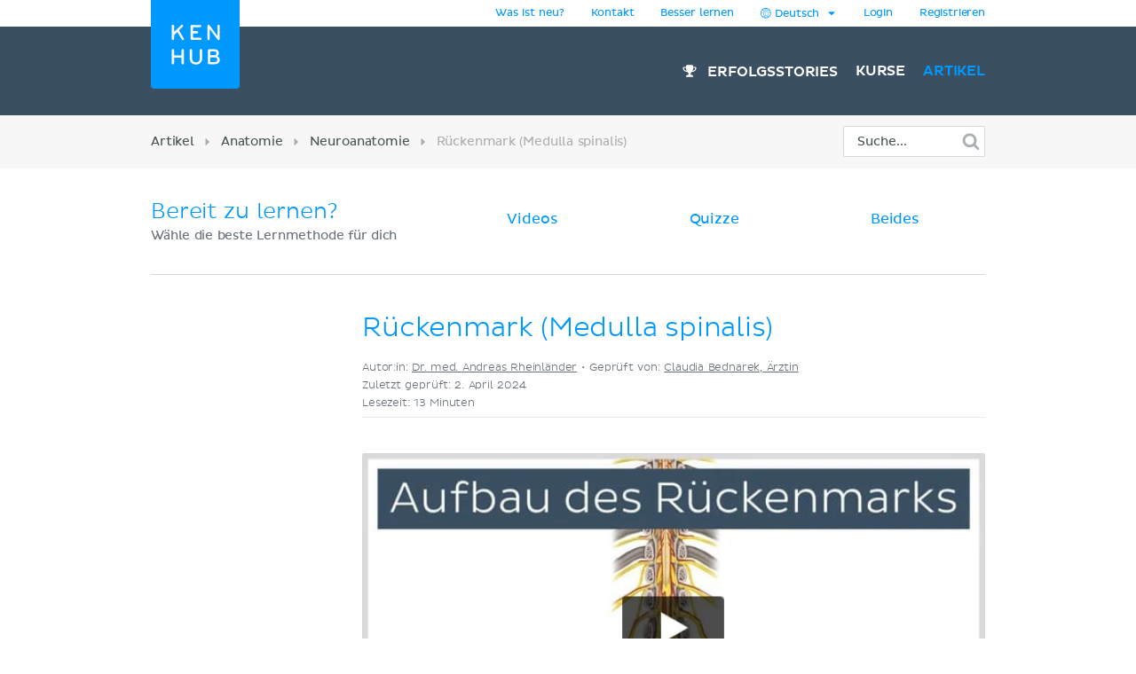

--- FILE ---
content_type: text/html; charset=utf-8
request_url: https://www.kenhub.com/de/library/anatomie/das-rueckenmark
body_size: 52258
content:
<!DOCTYPE html>
<html class='' lang='de'>
<head>
<meta content='text/html;charset=utf-8' http-equiv='Content-Type'>
<title>Das Rückenmark: Anatomie, Histologie und Funktion | Kenhub</title>
<meta content='Das Rückenmark (Medulla spinalis) ist die Schnittstelle zwischen dem ZNS und der Peripherie. Lies hier alles über Aufbau, Funktion und die Rückenmarkshäute!
' name='description'>
<link href='https://headway-widget.net' rel='preconnect'>
<link href='https://cdn.headwayapp.co' rel='preconnect'>
<link href='https://www.googletagmanager.com' rel='preconnect'>
<link as='font' crossOrigin='anonymous' href='https://www.kenhub.com/assets/29357C_0_0-subset-005827b1.woff2' rel='preload' type='font/woff2'>
<link as='image' href='https://www.kenhub.com/assets/application/scientifically_approved.de-ff88cb83.webp' rel='preload'>
<link crossorigin='use-credentials' href='/manifest.json' rel='manifest'>
<meta content='#3A5062' name='theme-color'>
<link href='https://www.kenhub.com/assets/favicon-4a90a596.ico' rel='icon'>
<link href='https://www.kenhub.com/assets/fav-f8c3cb86.svg' rel='icon' type='image/svg+xml'>

<meta content='no-preview' name='turbolinks-cache-control'>
<noscript>
<style>
  .async-hide {
    opacity: 1 !important
  }
</style>
</noscript>
<style>
  @font-face {
    font-family: PlutoSansRegularSubset;
    font-style: normal;
    font-weight: 400;
    src: url("https://www.kenhub.com/assets/29357C_0_0-subset-005827b1.woff2") format("woff2");
    font-display: swap;
  }
</style>
<script data-gon-cleanup="">
//<![CDATA[
window.gon={};gon.currentUrl="https://www.kenhub.com/de/library/anatomie/das-rueckenmark";gon.railsEnv="production";gon.locale="de";gon.defaultLocale="en";gon.availableLocales=["en","de","pt","es","fr"];gon.termLanguages=["latin","english","german","portuguese","spanish","french"];gon.pdfTermLanguages=["latin_en","latin_de","english","german","portuguese","spanish","french"];gon.actionCablePath="/kabel";gon.hasUserConsent=false;gon.mexicanExperiment=true;gon.javascriptTestEnv=false;gon.inspectlet=false;gon.canShowCorrectAnswers=false;gon.disableRollbarJs=false;gon.disableLazyLoading=false;gon.enableGrowthbookTracking=true;gon.whereDidYouHearAboutUsQuestion=true;gon.currentUser=null;gon.currentTermLanguage="latin";gon.altTermLanguage="german";gon.currency="USD";gon.helpscoutBeaconToken="9dc790ea-c298-4760-9cf7-50abdea3969d";gon.amplitudeToken="7dfdc0c7e548cabc5ea2459b06239302";gon.customerioToken="ead58c80bf1292049403";gon.inspectletToken="1384320367";gon.headwayAccount="J3mpYx";gon.algoliaKey="ecd1b6edb1faf0f04f85467983a4ab18";gon.algoliaId="TVLY4HZXH3";gon.algoliaIndex="production";gon.analyticsAccount="UA-23427352-1";gon.ga4Account="G-R9R95JL5CH";gon.googleTagManagerContainer="GTM-NV7F42";gon.rollbarAccessToken="95d60cc2f34c46dcb7e860d3f8d6598d";gon.release="05e596226";gon.recaptchaSiteKey="6Lfqb4gUAAAAAPKFK89vW9qt-P9a_I4g3XXje1D3";gon.helpscoutBeaconSignature=null;gon.geoipCountry="US";gon.botDetected=true;gon.logoBg="#09f";gon.logoText="#fff";gon.polyfillsUrl="https://www.kenhub.com/assets/polyfills-a7259c7b.js";gon.iconsPath="https://www.kenhub.com/assets/icons-166fe196.svg";gon.headwayUrl="https://changelog-de.kenhub.com/";gon.growthbookClientKey="sdk-pgJH8jFCJ81JQWxq";gon.colorBlindness="normal";gon.canStoreCurrentVideoTime=false;gon.completedTours=[];gon.canBypassRecaptcha=false;gon.cfTurnstileSiteKey="0x4AAAAAABnZ5DL0TVThYcVK";gon.staticHost="https://static.kenhub.com";gon.searchPath="/de/search";gon.pricingPath="/de/pricing";gon.dashboardPath="/de/dashboard";gon.newUserRegistrationPath="/de/register";gon.apiTrainingSessionsPath="/api/training_sessions";gon.galleryAPIImagesPath="/api/images/gallery";gon.galleryApiImagesPath="/api/images/gallery";gon.trainingPath="/de/trainer";gon.apiLearnablesPath="/api/learnables";gon.apiContainersPath="/api/containers";gon.apiCustomQuizzesPath="/api/custom-quizzes";gon.customQuizzesPath="/de/custom-quizzes";gon.googleRegistrationPath="/de/oauth/google_register";gon.passwordRegistrationPath="/de/register";gon.validateCodePath="/de/validate_code";gon.resendCodePath="/de/resend_code";gon.loginPath="/de/login";gon.termsPath="/de/terms";gon.privacyPath="/de/privacy";gon.tracking={"landing":"articles"};

//]]>
</script><script id='growthbook_payload' type='application/json'>
{"status":200,"features":{"new-registration-title":{"defaultValue":false},"benefits_bullet_list_in_hero":{"defaultValue":false,"rules":[{"id":"fr_19g61mmgousenq","condition":{"environment":"production"},"coverage":1,"hashAttribute":"deviceId","seed":"4b8d94fe-8a1f-4208-af07-a73ec02407dc","hashVersion":2,"force":false}]},"product_tour_on_study_unit":{"defaultValue":false,"rules":[{"id":"fr_19g61omg6b7o8d","condition":{"environment":"production"},"coverage":1,"hashAttribute":"userId","seed":"11692654-4ad3-47f5-bfa1-6c785ceebcd0","hashVersion":2,"force":true}]},"trust_copy_on_header_production":{"defaultValue":true,"rules":[{"id":"fr_19g61mmke1l6x3","force":false},{"id":"fr_19g61mmgjb0jkg","condition":{"environment":"production"},"coverage":1,"hashAttribute":"device_id","seed":"6d949dcb-4870-41d0-bd41-104593443a91","hashVersion":2,"force":false}]},"replace_paragraph_text_with_benefits_bullet_list":{"defaultValue":false},"subtitle_variants":{"defaultValue":false},"test_signup_button":{"defaultValue":false},"trust_seal_on_header":{"defaultValue":false},"add_cancel_anytime_money_back_guarantee_plan_cards":{"defaultValue":false,"rules":[{"id":"fr_19g61mmhon4r7r","condition":{"$or":[{"environment":"production"},{"environment":"staging"}]},"coverage":1,"hashAttribute":"deviceId","seed":"e208d8d3-17b7-42c0-91cd-4142e32f8889","hashVersion":2,"variations":[false,true],"weights":[0.5,0.5],"key":"add-cancel-anytime-money-back-guarantee-plan-cards","meta":[{"key":"0","name":"Control"},{"key":"1","name":"Variation"}],"phase":"0","name":"Add \"Cancel anytime\" and Money-Back Guarantee to plan cards"}]},"homepage_video":{"defaultValue":false,"rules":[{"id":"fr_19g61umj2qpfhg","condition":{"environment":"production"},"coverage":1,"hashAttribute":"deviceId","seed":"78152ce7-0426-4985-8fc6-e9fb821973cb","hashVersion":2,"force":false}]},"inline_registration":{"defaultValue":false,"rules":[{"id":"fr_19g61mmk5fresc","condition":{"deviceId":"9aaf212f-86ff-4522-bb7b-189eb4511493"},"force":true},{"id":"fr_19g61omk5lf13x","condition":{"deviceId":"5569273b-755f-450b-b2f6-0577c9c57892"},"force":true},{"id":"fr_19g61omk5fogad","condition":{"environment":"production"},"coverage":1,"hashAttribute":"deviceId","seed":"8757e693-59c3-4e5a-9220-9c4d1b96c550","hashVersion":2,"force":true}]},"highlight_premium_content_in_trial":{"defaultValue":false,"rules":[{"id":"fr_19g61mmk5c6xqw","condition":{"userId":"7011301"},"force":true},{"id":"fr_19g61umk5ani37","condition":{"environment":"production"},"coverage":1,"hashAttribute":"userId","bucketVersion":1,"seed":"ab875059-f80e-4175-94d5-bd72d331eb21","hashVersion":2,"variations":[false,true],"weights":[0.5,0.5],"key":"highlight-premium-content-trial","meta":[{"key":"0","name":"Original"},{"key":"1","name":"Variation"}],"phase":"1","name":"Highlight Premium content in trial"}]},"benefit_bullets_and_old_hero_image":{"defaultValue":false,"rules":[{"id":"fr_19g61nmklcj2wp","condition":{"environment":"production"},"coverage":1,"hashAttribute":"deviceId","seed":"35ec4994-4f7a-445f-9dcf-ceba074e9ce4","hashVersion":2,"variations":[false,true],"weights":[0.5,0.5],"key":"benefit-bullet-list-hero-v2","meta":[{"key":"0","name":"Original"},{"key":"1","name":"Variant"}],"phase":"0","name":"Benefit bullet list in hero v2"}]},"improved_profile_setup":{"defaultValue":false}},"experiments":[],"dateUpdated":"2026-01-20T14:47:35.369Z"}
</script>
<script src="https://consent.cookiebot.com/uc.js" id="cookiebot-script" data-cbid="90bf4190-b20c-40c3-b35b-19980de29b89" data-blockingmode="manual" data-turbo-permanent="true" async="async"></script>
<script>
  function loadPolyfills(){if(browserSupportsAllFeatures())return;const e=document.createElement("script");e.src=window.gon.polyfillsUrl;const o=document.currentScript;o.parentNode.insertBefore(e,o.nextSibling)}function browserSupportsAllFeatures(){return window.Promise&&window.fetch&&window.Symbol&&window.customElements&&window.IntersectionObserver&&Object.fromEntries}loadPolyfills();
</script>

<script src="https://www.kenhub.com/assets/essential-cec40e39.js" crossorigin="Anonymous" data-turbo-track="reload" async="async"></script>

<meta name="csrf-param" content="authenticity_token" />
<meta name="csrf-token" content="UK1WdC11Lswhr5G6__QxtuQ1dumx7VIXwh_hlvwUOI3VPQgaggWfCH35-VtLl_HtmBoSoVg5qLOBLVWJwluLXA" />
<meta content='width=device-width, initial-scale=1.0' name='viewport'>
<meta content='de' name='language'>
<meta content='246420115467395' property='fb:app_id'>
<meta content='Kenhub' property='og:site_name'>
<meta content='https://www.kenhub.com/de/library/anatomie/das-rueckenmark' property='og:url'>
<meta content='Das Rückenmark (Medulla spinalis) ist die Schnittstelle zwischen dem ZNS und der Peripherie. Lies hier alles über Aufbau, Funktion und die Rückenmarkshäute!
' property='og:description'>
<meta content='Rückenmark (Medulla spinalis)' property='og:title'>
<meta content='article' property='og:type'>
<meta content='https://www.kenhub.com/thumbor/j7GRUAlbpy_dvWS_0VV8me7RPVc=/fit-in/800x1600/filters:watermark(/images/logo_url.png,-10,-10,0):background_color(FFFFFF):format(jpeg)/images/article/das-rueckenmark/PrgVw8rGnEJGY4d4BQ3kg_Medulla_spinalis.png' property='og:image'>

<link rel="canonical" href="https://www.kenhub.com/de/library/anatomie/das-rueckenmark">

<meta content='100009096347916' property='fb:admins'>
<link rel="alternate" hreflang="de" href="https://www.kenhub.com/de/library/anatomie/das-rueckenmark">
<link rel="alternate" hreflang="en" href="https://www.kenhub.com/en/library/anatomy/the-spinal-cord">
<link rel="alternate" hreflang="x-default" href="https://www.kenhub.com/en/library/anatomy/the-spinal-cord">
<link rel="alternate" hreflang="fr" href="https://www.kenhub.com/fr/library/anatomie/moelle-spinale">
<link rel="alternate" hreflang="es" href="https://www.kenhub.com/es/library/anatomia-es/medula-espinal-es">
<link rel="alternate" hreflang="pt" href="https://www.kenhub.com/pt/library/anatomia/anatomia-da-medula-espinhal">

</head>
<body class='articles show' data-controller='application slideout sidebar helpscout'>
<style>@font-face{font-family:"PlutoSansRegular";src:url("/assets/29357C_0_0-85b95d4ced2d9dd80c19a0b9901806c5f8323642b56e9c5c9683cd25bab573a8.digested.woff2") format("woff2");font-weight:400;font-style:normal}@font-face{font-family:"PlutoSansLight";src:url("/assets/29357C_1_0-5f3de7b9aaf027050c5cb075e6b2e40372c1fd70aecd170f72df06980e24a0fe.digested.woff2") format("woff2");font-weight:400;font-style:normal}@font-face{font-family:"PlutoSansMedium";src:url("/assets/29357C_2_0-f8cb25748cdd1aaaf3bba8326b0d7e8b3b8b24071c2cab1686e6997d92afdc90.digested.woff2") format("woff2");font-weight:400;font-style:normal}@font-face{font-family:"PlutoLightItalic";src:url("/assets/34DE92_0_0-d115438e190e23e6c6affac0c2ff721a9cef471e8ed8a13d705c91c07c715d88.digested.woff2") format("woff2");font-weight:400;font-style:normal}svg.fa{height:1em;width:1em;display:inline-flex;align-self:center;fill:currentColor;flex-shrink:0}.align-baseline{position:relative;top:.125em}:root{--regular: PlutoSansRegularSubset, Helvetica, Arial, sans-serif;--light: PlutoSansRegularSubset, Helvetica, Arial, sans-serif;--medium: PlutoSansRegularSubset, Helvetica, Arial, sans-serif;--light-italic: PlutoSansRegularSubset, Helvetica, Arial, sans-serif;--vh: 100vh;--su-complete-box-height: 160px;--su-learning-path-offset: calc(var(--su-complete-box-height) / 2)}@keyframes shine{to{opacity:1;left:-30%}}html{font-family:var(--regular);-webkit-font-smoothing:antialiased !important;-moz-osx-font-smoothing:grayscale;font-weight:normal !important;letter-spacing:-0.01em;word-spacing:.1em;box-sizing:border-box}*,*::after,*::before{box-sizing:inherit}a{color:#09f;text-decoration:none;cursor:pointer}a:hover{color:#0188e4}*:focus{outline:none}input:focus{box-shadow:0 0 2pt 1pt #acafb2}h1,h2,.headline{margin-top:0;font-family:var(--light);font-weight:normal}h1,.headline{color:#09f;font-size:40px;margin-bottom:26px;line-height:44px}.l-hero h1,.l-hero .headline{color:#fff}.content-headline{font-size:24px;line-height:30px;margin-bottom:24px;font-family:var(--light);color:#09f;font-weight:normal}.content-headline>small{display:block;color:#495354;font-family:var(--light);font-size:16px;line-height:24px}.content-headline .fa{cursor:pointer}.content-headline .fa.bookmark--loading{cursor:initial}.content-headline button{font-size:24px;flex-shrink:0}.content-headline#study_unit_headline{display:flex;align-items:center;flex-wrap:wrap;margin-top:-10px}@media screen and (max-width : 1023px){.content-headline#study_unit_headline{margin-bottom:16px}}.content-headline#study_unit_headline>div{margin:10px auto 0 0;padding-right:15px;flex:1 0 auto;max-width:100%}.content-headline#study_unit_headline>div>*{margin-left:4px}.content-headline#study_unit_headline .badge-progress{display:inline-flex;align-items:center;gap:4px;flex-shrink:0;margin:10px 0 5px;font-size:10px;text-transform:uppercase;font-family:var(--medium)}.content-headline#study_unit_headline .badge-progress .fa{cursor:default}.content-headline#study_unit_headline .badge-progress.incomplete{cursor:pointer;background-color:#fff;border:1px solid #d8d8d8;color:#acafb2}.content-headline#study_unit_headline .badge-progress.complete{background-color:#ffc026;color:#966c09;-webkit-mask:linear-gradient(-60deg, black 0%, black 40%, rgba(0, 0, 0, 0.7) 40%, rgba(0, 0, 0, 0.7) 41%, black 41%, black 42%, rgba(0, 0, 0, 0.7) 42%, rgba(0, 0, 0, 0.7) 44%, black 44%, black 100%) right/300% 100%;background-repeat:no-repeat;animation:shimmer 10s ease-in-out 2s infinite}.containers.components .content>h1{font-size:24px;line-height:30px;margin-bottom:30px;font-family:var(--light);color:#09f;font-weight:normal;border-bottom:none;padding-bottom:0}.containers.components .content h2{font-family:var(--light);color:#495354;font-size:16px;line-height:24px;margin-bottom:22px}.containers.components .content h2.listingbox__title{font-size:24px;line-height:30px;margin-top:0;font-family:var(--regular);color:#09f;font-weight:normal;clear:none}@media screen and (max-width : 479px){.containers.components .content h2.listingbox__title{font-size:16px;line-height:16px;margin-bottom:13px}}.containers.components .content section:not(:first-child) h2:not(.listingbox__title){margin-top:40px}.listing-headline{font-size:24px;line-height:30px;margin-bottom:30px;font-family:var(--light);color:#09f;font-weight:normal;padding-bottom:32px;border-bottom:1px solid #d8d8d8}.listing-headline+.listing-subheadline{margin-top:-3px}.listing-headline--borderless{border-bottom:none;padding-bottom:0}.listing-subheadline{font-size:18px;line-height:21px;margin-bottom:30px;font-family:var(--light);color:#09f;font-weight:normal}.listing-subheadline+p.small{margin-top:-11px}.listing-subheadline.listing-subheadline--highlight{font-family:var(--regular)}h2{color:#09f;font-size:36px;line-height:40px;margin-bottom:30px;clear:both}@media screen and (max-width : 479px){h2{font-size:24px;line-height:30px}}h3{font-size:24px;line-height:24px;margin-bottom:24px;margin-top:0;font-family:var(--regular);color:#09f;font-weight:normal}h4{font-size:14px;line-height:21px;margin-top:0;font-family:var(--light);color:#09f;font-weight:normal;margin-bottom:0}h5{margin-top:0;font-family:var(--regular);color:#09f;line-height:21px;margin-bottom:18px;text-transform:uppercase;font-size:14px;font-weight:normal}hr{height:1px;background:#d8d8d8;border:none}p{font-family:var(--light);color:#495354;font-size:18px;line-height:26px;margin-bottom:40px;margin-top:0}p.lead{font-size:24px;line-height:32px}p.small{font-size:16px;line-height:24px;margin-bottom:22px}p.tiny{font-family:var(--regular);font-size:14px;line-height:20px;margin-bottom:0}p.highlight{color:#09f}strong{font-weight:400;font-family:var(--medium)}small{font-size:80%}.underline{text-decoration:underline}ul{margin-left:20px;padding:0}ul.unstyled{list-style-type:none;margin-left:0}sup,sub{line-height:0}form{margin-top:30px;margin-bottom:30px}input,optgroup,select,textarea{font-family:inherit;font-size:100%;line-height:1.15;margin:0}textarea,input[type=tel],input[type=text],input[type=password],input[type=email]{appearance:none;-moz-appearance:none;-webkit-appearance:none;width:100%;background-color:#fff;border:1px solid #d8d8d8;border-radius:2px;padding:10px;color:#676f77;font-size:16px}textarea::placeholder,input[type=tel]::placeholder,input[type=text]::placeholder,input[type=password]::placeholder,input[type=email]::placeholder{color:#ddd}textarea:disabled,input[type=tel]:disabled,input[type=text]:disabled,input[type=password]:disabled,input[type=email]:disabled{background-color:#f3f3f3}input[type=search]::-ms-clear{display:none;width:0;height:0}input[type=search]::-ms-reveal{display:none;width:0;height:0}input[type=search]::-webkit-search-decoration,input[type=search]::-webkit-search-cancel-button,input[type=search]::-webkit-search-results-button,input[type=search]::-webkit-search-results-decoration{display:none}.controls{position:relative}.error>.controls>textarea,.error>.controls>input[type=text],.error>.controls>input[type=password],.error>.controls>input[type=email]{border:1px solid #ec8e8e;background-color:#fee4e4}input[type=text],input[type=password],input[type=email]{height:45px}label{color:#495354;margin-top:0;font-family:var(--regular);font-size:14px;line-height:14px;margin-bottom:9px;display:block;clear:both}.CybotCookiebotDialogDetailBodyContentCookieContainerButton label{display:inline}select{appearance:none;-moz-appearance:none;-webkit-appearance:none;background-color:#fff;border:1px solid #d8d8d8;border-radius:2px;padding:10px;color:#676f77;font-size:16px;height:45px;background:rgba(0,0,0,0) url("/assets/arrow_down-9c0d01f76785c85294c7456f0dd265a14875124ef21271c0a8b4d45c5e37dcdf.digested.webp") no-repeat scroll right 15px center;font-size:14px;color:#495354;max-width:100%}select.valid{border-color:#5ed29f}select.invalid{border-color:#ec8e8e}.error>label{color:#ec8e8e}input[type=checkbox]:not(.CybotCookiebotDialogBodyLevelButton){display:none}input[type=checkbox]+label>span:first-child:not(.CybotCookiebotDialogBodyLevelButtonSlider),input[type=checkbox]+span:not(.CybotCookiebotDialogBodyLevelButtonSlider){display:inline-block;width:25px;height:25px;margin-top:-2px;vertical-align:top;background:url("/assets/check_radio_sheet-fdcb576697bb5685c22f87e0deb7dd254e7f5bb894786349594ea12b2368ae31.digested.webp") -10px -10px no-repeat;cursor:pointer}input[type=checkbox]:checked+label>span:first-child,input[type=checkbox]:checked+span{background:url("/assets/check_radio_sheet-fdcb576697bb5685c22f87e0deb7dd254e7f5bb894786349594ea12b2368ae31.digested.webp") -45px -10px no-repeat}input[type=radio]:not(.CybotCookiebotDialogBodyLevelButton){display:none}input[type=radio]+label>span:first-child:not(.CybotCookiebotDialogBodyLevelButtonSlider),input[type=radio]+span:not(.CybotCookiebotDialogBodyLevelButtonSlider){display:inline-block;width:25px;height:25px;margin-top:-4px;vertical-align:top;background:url("/assets/check_radio_sheet-fdcb576697bb5685c22f87e0deb7dd254e7f5bb894786349594ea12b2368ae31.digested.webp") -44px -45px no-repeat;cursor:pointer}input[type=radio]:checked+label>span:first-child,input[type=radio]:checked+span{background:url("/assets/check_radio_sheet-fdcb576697bb5685c22f87e0deb7dd254e7f5bb894786349594ea12b2368ae31.digested.webp") -9px -45px no-repeat}input[type=radio]:checked+label{color:#09f}button:disabled>.btn-block{background-color:#676f77}.help-inline{margin-top:5px;color:#ec8e8e;font-size:14px}.pull-right{float:right}.pull-left{float:left}.clear-all{clear:both}.text-center{text-align:center}.text-right{text-align:right}.text-bold{font-family:var(--medium);font-weight:400}.text-stroke{text-decoration:line-through}.red{color:#ec8e8e}.green{color:#5ed29f}.hide{display:none}.invisible{opacity:0;pointer-events:none}.hide-it{display:none !important}@media screen and (max-width : 1023px){.hide-md{display:none !important}}@media screen and (max-width : 1023px){.show-md{display:block !important}}@media screen and (max-width : 763px){.show-sm-flex{display:flex !important}}@media screen and (max-width : 763px){.hide-sm{display:none !important}}@media screen and (max-width : 1023px)and ( min-width : 480px){.hide-sm-md-only{display:none !important}}@media screen and (max-width : 479px){.hide-xs{display:none !important}}@media screen and (min-width : 1024px){.hide-lg{display:none !important}}@media screen and (min-width : 764px){.hide-md-lg-only{display:none !important}}.no-scroll{overflow:hidden !important}.sr-only{position:absolute;width:1px;height:1px;padding:0;margin:-1px;overflow:hidden;clip:rect(0, 0, 0, 0);white-space:nowrap;border:0}.async-hide{opacity:0}.shopify-buy-frame--toggle{display:none !important}.atlas-ebook-banner .ad-banner{background-color:#3a5062;border-radius:3px;display:flex;gap:30px;padding:30px;color:#fff;width:600px;max-width:100%;margin:50px auto 70px;font-size:14px;text-align:center}.dashboard__hero .atlas-ebook-banner .ad-banner{margin:40px auto 8px}@media screen and (max-width : 763px){.dashboard__hero .atlas-ebook-banner .ad-banner{margin:30px 0 8px;padding:20px}}@media screen and (max-width : 763px){.atlas-ebook-banner .ad-banner{flex-direction:column;width:100%;margin:0 0 30px}}.atlas-ebook-banner .ad-banner .shopify-buy-frame{max-width:100% !important;position:relative;margin-top:-16px;margin-bottom:8px}.atlas-ebook-banner .ad-banner .image{flex:1 1 40%;position:relative}@media screen and (max-width : 763px){.atlas-ebook-banner .ad-banner .image{display:none}}.atlas-ebook-banner .ad-banner .image img{position:absolute;top:50%;transform:translateY(-50%);left:-30px;height:180%;width:auto}.atlas-ebook-banner .ad-banner .content{flex:1 1 60%;background-color:#3a5062;position:relative;z-index:1}@media screen and (max-width : 763px){.atlas-ebook-banner .ad-banner .content{flex:1}}.atlas-ebook-banner .ad-banner .subtitle{color:#09f;text-transform:uppercase;margin-bottom:8px}.atlas-ebook-banner .ad-banner .description{font-size:18px;font-family:var(--light);margin-bottom:16px;line-height:1.2}.atlas-ebook-banner .ad-banner .price{font-size:36px;color:#ec8e8e;margin-bottom:16px;line-height:1.2;font-family:var(--light)}.atlas-ebook-banner.atlas-ebook-banner--dashboard{margin-bottom:20px}@media screen and (max-width : 763px){.atlas-ebook-banner.atlas-ebook-banner--dashboard{margin-bottom:0}}.atlas-ebook-banner.atlas-ebook-banner--dashboard .ad-banner{padding:20px;text-align:left}@media screen and (max-width : 763px){.atlas-ebook-banner.atlas-ebook-banner--dashboard .ad-banner{margin-bottom:0}}.atlas-ebook-banner.atlas-ebook-banner--dashboard .content{display:flex;align-items:center;flex:1 1 85%}@media screen and (max-width : 479px){.atlas-ebook-banner.atlas-ebook-banner--dashboard .content{flex-direction:column;align-items:center;text-align:center;gap:14px}}.atlas-ebook-banner.atlas-ebook-banner--dashboard .wrapper{flex:1 1 auto}.atlas-ebook-banner.atlas-ebook-banner--dashboard .subtitle{font-size:12px}.atlas-ebook-banner.atlas-ebook-banner--dashboard .description{font-size:16px;font-family:var(--light);margin-bottom:0;line-height:1.2;display:inline}.atlas-ebook-banner.atlas-ebook-banner--dashboard .description strong{font-family:var(--light)}.atlas-ebook-banner.atlas-ebook-banner--dashboard .price{display:inline;font-size:18px;color:#ec8e8e;margin-bottom:0;line-height:1.2;font-family:var(--medium)}.atlas-ebook-banner.atlas-ebook-banner--dashboard .image{flex:1 1 15%;position:relative}@media screen and (max-width : 763px){.atlas-ebook-banner.atlas-ebook-banner--dashboard .image{display:none}}.atlas-ebook-banner.atlas-ebook-banner--dashboard .image img{position:absolute;top:50%;transform:translateY(-50%);left:-10px;height:150px;width:auto}.atlas-ebook-banner.atlas-ebook-banner--dashboard .timer{text-align:center;opacity:.7;font-size:10px}.atlas-ebook-banner.atlas-ebook-banner--dashboard .buy-button{display:flex;flex-direction:column;width:110px;flex:0 1 auto}.atlas-ebook-banner.atlas-ebook-banner--dashboard .shopify-buy-frame{width:110px}body{margin:0;background-color:#fff}body.modal-open{overflow:hidden}.l-container{margin:0 auto;max-width:940px}@media screen and (max-width : 1023px){.l-container{padding:0 32px}}@media screen and (max-width : 479px){.l-container{padding:0 15px}}.l-container--light-bg{background-color:#f7f7f7;padding-bottom:1px}.l-container--narrow{max-width:500px}.l-topbar{background-color:#fff}.l-topbar .l-topbar-container{max-width:940px;margin-left:auto;margin-right:auto;position:relative;text-align:right;height:30px;display:flex;align-items:center;justify-content:flex-end;gap:10px}.l-topbar #desktop_changelog{position:absolute;display:none;vertical-align:middle;height:100%;width:100%;top:0;left:0}.l-topbar #desktop_changelog #HW_badge_cont{width:100%;height:100%}.l-topbar #desktop_changelog #HW_badge{left:-5px;top:-2px;background:#ec8e8e}.l-topbar #desktop_changelog #HW_badge.HW_softHidden{background:rgba(0,0,0,0)}.l-topbar .l-topbar-item{padding:0 15px;font-size:12px;font-family:var(--regular);position:relative}.l-topbar .badge.badge,.l-topbar .btn.btn-tiny{margin-left:10px}.l-topbar .dropdown-toggle{display:inline-block;padding:7px 0}.l-topbar .dropdown-toggle>span{display:inline-block}.l-topbar .logo{position:absolute;left:0;top:0;margin-left:0;z-index:1}.l-topbar .logo svg,.l-topbar .logo{display:block;max-width:100px;border-bottom-right-radius:4px;border-bottom-left-radius:4px}.no-nav .l-topbar{height:0}@media screen and (max-width : 1023px){.l-topbar{display:none}}.l-topbar *:last-child{padding-right:0}.dropdown{display:inline-block;padding:0px 15px;position:relative}.dropdown>.dropdown-toggle>.fa{margin-left:3px}.dropdown>.border-hiding{display:none}.dropdown>.dropdown-menu{display:none;position:absolute;top:30px;right:-1px;z-index:1000;display:none;padding-top:15px;margin:0;background-color:#f7f7f7;border:1px solid #d8d8d8;border-radius:2px 0 2px 2px;text-align:left;width:260px;line-height:1.2}.dropdown>.dropdown-menu ul{margin-top:0;margin-right:0;margin-bottom:0}.dropdown>.dropdown-menu .dropdown-divider{height:1px;background-color:#d8d8d8;width:100%;margin-bottom:15px}.dropdown>.dropdown-menu li{margin:0 14px 15px 8px}.dropdown>.dropdown-menu li button{line-height:1.2;color:#495354}.dropdown>.dropdown-menu li>a{color:#495354}.dropdown>.dropdown-menu li .fa{color:#09f;margin-right:5px;width:15px}.dropdown>.dropdown-menu li.active{color:#09f}.dropdown>.dropdown-menu li.active button{color:#09f}.dropdown.open,.dropdown:hover{padding:0px 14px;background-color:#f7f7f7;border-left:1px solid #d8d8d8;border-right:1px solid #d8d8d8}.dropdown.open>.dropdown-menu,.dropdown:hover>.dropdown-menu{display:block}.dropdown.open>.border-hiding,.dropdown:hover>.border-hiding{position:absolute;display:block;right:0;height:1px;background-color:#f7f7f7;top:30px;z-index:1100;width:100%}.open>.dropdown-menu{display:block}.l-hero--nav{background:#3a5062 none repeat scroll center center}.l-hero--nav>.l-container{height:100%}@media screen and (max-width : 1023px){.l-hero--nav{display:none}}.l-navigation{display:flex;justify-content:flex-end;align-items:center;list-style-type:none;height:100px}.l-navigation>.l-navigation__item{display:inline-block;margin-left:20px;position:relative}.l-navigation>.l-navigation__item>a{font:400 16px var(--medium);text-transform:uppercase;color:#fff;display:block;margin-bottom:-10px;padding-bottom:10px}.l-navigation>.l-navigation__item>a.active{color:#09f}.l-navigation>.l-navigation__item>a>.fa{margin-right:7px;text-transform:none}.l-navigation>.l-navigation__item .popover{display:none;background-color:#fff;text-align:left;padding:20px 0;max-width:none;box-shadow:0 0 10px rgba(0,0,0,.1)}.l-navigation>.l-navigation__item .popover[x-placement^=bottom] .arrow:after{border-bottom-color:#fff}.l-navigation>.l-navigation__item .popover .arrow{left:calc(50% - 10px)}.l-navigation>.l-navigation__item .popover a{font-family:var(--regular);font-size:14px;line-height:30px;padding:0 30px;color:#676f77;display:block}.l-navigation>.l-navigation__item .popover a.active{color:#09f}.l-navigation>.l-navigation__item .popover a:hover{display:block;background-color:#f3f3f3}.l-navigation>.l-navigation__item>a.btn{margin:0;padding:10px 16px 10px 14px;margin:0;align-items:center;display:inline-flex}.l-navigation>.l-navigation__item>a.btn.active{color:#fff}.l-navigation>.l-navigation__item:hover>.popover{display:block;top:27px;left:50%;transform:translateX(-50%);white-space:nowrap}.l-navigation>.l-navigation__item .l-navigation__sub-item{position:relative}.l-navigation>.l-navigation__item .l-navigation__sub-item:hover{background-color:#f3f3f3}.l-navigation>.l-navigation__item .l-navigation__sub-item:hover>.popover{display:block;top:-20px;white-space:nowrap}.l-topbar-mobile{display:none}@media screen and (max-width : 1023px){.l-topbar-mobile{background-color:#3a5062;display:flex;align-items:center;width:100%;height:58px;position:sticky;top:-1px;z-index:700;max-width:100%}.l-topbar-mobile.headroom{transition:transform .25s linear}.l-topbar-mobile.headroom-pinned{transform:translateY(0)}.l-topbar-mobile.headroom-unpinned{transform:translateY(-58px)}}.l-topbar-mobile>.nav-mobile-icons{margin-left:auto}.l-topbar-mobile>.nav-mobile-icons .fa{color:#fff;font-size:30px;cursor:pointer}.l-topbar-mobile>.nav-mobile-icons>.toggle-button{padding:10px;transform:translateX(10px)}.l-topbar-mobile>.mobile-logo{display:none;padding:12px;margin-left:-12px;overflow:hidden}.l-topbar-mobile>.mobile-logo svg{display:block;border-radius:2px}@media screen and (max-width : 1023px){.l-topbar-mobile>.mobile-logo{display:block}}.l-topbar-mobile>.btn.btn-tiny.btn--premium{margin-right:10px;flex-shrink:0}.HW_badge_cont{z-index:1 !important}.l-hero{background:#3a5062 none repeat scroll center center}@media screen and (max-width : 1023px){.l-hero{margin-bottom:0px;padding-top:58px;padding-bottom:50px}}.l-hero.l-hero--max{min-height:calc(100vh - 30px);padding-top:110px}.no-nav .l-hero.l-hero--max{min-height:100vh}@media screen and (max-width : 1023px){.l-hero.l-hero--max{min-height:100vh;padding-top:12px}}.l-hero>.l-container>.l-flex-row{margin-top:55px}@media screen and (max-width : 1023px){.l-hero>.l-container>.l-flex-row{margin-top:0}}.l-hero>.l-container>h1,.l-hero>.l-container>.headline{max-width:70%}@media screen and (max-width : 1023px){.l-hero>.l-container>h1,.l-hero>.l-container>.headline{max-width:100%}}@media screen and (max-width : 479px){.l-hero>.l-container>h1,.l-hero>.l-container>.headline{font-size:30px;line-height:34px;margin-bottom:18px}}.l-hero>.l-container>h1.headline-centered,.l-hero>.l-container>.headline.headline-centered{max-width:100%;text-align:center}@media screen and (max-width : 479px){.l-hero>.l-container>h1.headline-centered,.l-hero>.l-container>.headline.headline-centered{margin-bottom:0px}}.l-hero>.l-container>h1.headline-centered>h1,.l-hero>.l-container>.headline.headline-centered>h1{margin-bottom:15px}@media screen and (max-width : 479px){.l-hero>.l-container>h1.headline-centered>h1,.l-hero>.l-container>.headline.headline-centered>h1{font-size:18px;line-height:24px}}.l-hero>.l-container>h1.headline-centered>h2,.l-hero>.l-container>h1.headline-centered .h2,.l-hero>.l-container>.headline.headline-centered>h2,.l-hero>.l-container>.headline.headline-centered .h2{font-size:24px;color:#fff;line-height:1.5}@media screen and (max-width : 479px){.l-hero>.l-container>h1.headline-centered>h2,.l-hero>.l-container>h1.headline-centered .h2,.l-hero>.l-container>.headline.headline-centered>h2,.l-hero>.l-container>.headline.headline-centered .h2{margin-bottom:0px}}.l-hero>.l-container .headline__img{width:80px;height:80px;border-radius:40px;margin-bottom:5px}.l-hero>.l-container .sub-headline{color:#b8b7b7;max-width:70%}@media screen and (max-width : 1023px){.l-hero>.l-container .sub-headline{max-width:100%}}.ab-replace-paragraph-text--variant .sub-headline{color:#fff !important;margin-bottom:30px}.ab-replace-paragraph-text--variant .benefits__list{font-family:var(--light);list-style:none;margin:0;color:#fff;font-size:16px;text-wrap:balance;text-align:left}@media screen and (max-width : 479px){.ab-replace-paragraph-text--variant .benefits__list{font-size:14px}}.ab-replace-paragraph-text--variant .benefits__list li{display:flex}.ab-replace-paragraph-text--variant .benefits__list li .circle{flex:0 0 auto;margin:6px 10px 0 0}.ab-replace-paragraph-text--variant .benefits__list li .green{font-family:var(--medium)}.ab-replace-paragraph-text--variant .benefits__list li+li{margin-top:20px}.l-flex-row{display:flex;flex-direction:row;align-items:center}@media screen and (max-width : 1023px){.l-flex-row{flex-direction:column}}.l-flex-row>*{flex:1 1 auto;width:100%}@media screen and (max-width : 1023px){.l-flex-row>*{margin-bottom:50px}}.l-flex-row>*+*{margin-left:20px}@media screen and (max-width : 1023px){.l-flex-row>*+*{margin-left:0}}.l-flex-row--reverse>*{flex:1}@media screen and (max-width : 1023px){.l-flex-row--reverse>*{margin-left:0}}.l-flex-row--reverse>*+*{margin-left:0;margin-right:20px}@media screen and (max-width : 1023px){.l-flex-row--reverse>*+*{margin:0}}@media screen and (min-width : 1024px){.l-flex-row--reverse{flex-direction:row-reverse}}.l-flex-row--top{align-items:flex-start}.l-flex-row--center{justify-content:center}.middlebar{transition:box-shadow 2s linear;background-color:#f7f7f7;line-height:60px;font-size:14px;font-family:var(--regular);color:#495354;min-height:60px;position:sticky;top:0;z-index:500}@media screen and (max-width : 1023px){.middlebar{line-height:57px;min-height:57px;width:100%;top:57px;box-shadow:0 5px 5px rgba(0,0,0,.2)}.middlebar.headroom{transition:transform .25s linear}.middlebar.headroom-pinned{transform:translateY(0)}.middlebar.headroom-unpinned{transform:translateY(-57px)}}.middlebar a{color:#495354}.middlebar .sidebar-toggle{display:none;overflow:hidden;text-overflow:ellipsis;white-space:nowrap;padding-right:5px}@media screen and (max-width : 1023px){.middlebar .sidebar-toggle{display:block}}.middlebar .sidebar-toggle a{cursor:pointer;display:inline-block;min-height:48px}.middlebar .sidebar-toggle a.extended{color:#09f}.middlebar .filter-dropdown>a{display:inline-block;min-width:48px;min-height:48px;text-align:center}.middlebar .filter-dropdown--active>a{color:#09f}@media screen and (max-width : 479px){.middlebar .filter-dropdown--active>a .fa{color:#676f77}}.middlebar .filter-dropdown span{display:inline-flex}.middlebar .filter-dropdown .fa{margin-left:5px}@media screen and (max-width : 479px){.middlebar .filter-dropdown .fa{font-size:25px;vertical-align:middle;margin-right:-8px;color:#acafb2}}.middlebar form{margin:0;position:relative}.middlebar form>input[type=text]{float:right;margin-top:12px;width:160px;font-size:14px;padding:10px 40px 10px 15px;border:1px solid #d8d8d8;background-color:#fff;height:35px;margin-left:20px;line-height:normal}.middlebar form>input[type=text]::placeholder{color:#495354}@media screen and (max-width : 763px){.middlebar form>input[type=text]{display:none}}.middlebar form>button[type=submit]{width:48px;height:48px;border:none;right:-8px;position:absolute;top:4px;background-color:rgba(0,0,0,0);cursor:pointer;padding:0}.middlebar form>button[type=submit]>.fa{color:#acafb2;font-size:20px}@media screen and (max-width : 763px){.middlebar form>button[type=submit]>.fa{font-size:25px;margin-right:-5px;margin-top:0;color:#acafb2}}@media screen and (max-width : 763px){.middlebar form>button[type=submit]{position:inherit;float:right}}.breadcrumbs{display:flex;align-items:flex-start;padding-right:20px;overflow:hidden;text-overflow:ellipsis;white-space:nowrap;color:#acafb2}.breadcrumbs a>.fa{margin-right:5px}.breadcrumbs a:hover{color:#09f}@media screen and (max-width : 479px){.breadcrumbs a{display:none}}.breadcrumbs>.fa{margin:0 8px;top:unset}@media screen and (max-width : 1023px){.breadcrumbs>.fa{top:.125em}}@media screen and (max-width : 1023px){.breadcrumbs{display:none}}.breadcrumbs span{flex:0 0 auto;white-space:nowrap;overflow:hidden;text-overflow:ellipsis}.breadcrumbs span.parent{flex:0 1 auto;max-width:200px}.breadcrumbs span.last{flex:0 1 auto}.breadcrumbs-mobile{font-size:14px;margin:10px 0 5px;display:none}@media screen and (max-width : 1023px){.breadcrumbs-mobile{display:block}.breadcrumbs-mobile>span{display:none}.breadcrumbs-mobile>.fa{display:none;margin-left:8px;color:#acafb2}.breadcrumbs-mobile>.parent{display:inline}.breadcrumbs-mobile>.parent a{color:#495354;font-family:var(--light)}.breadcrumbs-mobile>.parent a:hover{color:#09f}.breadcrumbs-mobile>.parent+.fa{display:inline-block}}.l-flex-row>.sidebar{flex:0 0 218px}@media screen and (min-width : 1024px){.l-flex-row>.sidebar{position:-webkit-sticky;position:sticky;top:100px}}@media screen and (max-width : 1023px){.l-flex-row>.sidebar{margin-bottom:25px;margin-left:-32px;margin-top:-40px;background-color:#f7f7f7;max-height:0;padding:0 32px;overflow:hidden;transition:max-height .45s linear;position:fixed;top:150px;width:100%;z-index:700;box-shadow:0 5px 5px rgba(0,0,0,.2)}.l-flex-row>.sidebar.headroom{transition:top .25s linear}.l-flex-row>.sidebar.headroom-pinned{top:150px}.l-flex-row>.sidebar.headroom-unpinned{top:93px}}@media screen and (max-width : 479px){.l-flex-row>.sidebar{margin-left:-15px;padding:0 15px;width:100%}}.l-flex-row>.sidebar.extended{max-height:calc(100vh - 53px);overflow-y:auto}@media screen and (max-width : 479px){.l-flex-row>.sidebar.extended{padding-bottom:15px}}.l-main{padding-top:40px}.l-main.l-main-dashboard{padding-top:0;margin-bottom:30px;overflow-x:hidden}@media screen and (max-width : 1023px){.l-main{padding-top:20px}}.l-main .content{word-break:break-word;min-width:0}@media screen and (min-width : 1024px){.sub-navigation{max-height:calc(100vh - 100px);overflow-y:auto}}.sub-navigation ul{padding:0;margin:0;font:14px/20px var(--regular);list-style-type:none}@media screen and (max-width : 1023px){.sub-navigation ul{font:400 14px var(--regular);color:#495354;margin:0}}.sub-navigation ul>li{margin-bottom:10px}@media screen and (max-width : 1023px){.sub-navigation ul>li{border-top:1px solid #e6e6e6;margin-bottom:0px}}.sub-navigation ul>li>a{color:#495354}@media screen and (max-width : 1023px){.sub-navigation ul>li>a{padding-top:12px;padding-bottom:12px;display:block;margin-right:35px}}.sub-navigation ul>li>a:hover{color:#0188e4}.sub-navigation ul>li>span{padding-left:3px}.sub-navigation ul>li .page-menu-caret{display:inline;white-space:nowrap}@media screen and (max-width : 1023px){.sub-navigation ul>li .page-menu-caret{display:none}}.sub-navigation ul>li .fa{cursor:pointer;vertical-align:text-bottom;color:#495354}@media screen and (min-width : 1024px){.sub-navigation ul>li .fa{opacity:0}}@media screen and (max-width : 1023px){.sub-navigation ul>li .fa{float:right;margin-top:-37px;padding:10px}}.sub-navigation ul>li .fa:hover{color:#09f}.sub-navigation ul>li>ul{margin-left:15px;max-height:0;overflow:hidden}@media screen and (min-width : 1024px){.sub-navigation ul>li>ul>li:first-child{margin-top:10px}}.sub-navigation ul>li>ul>li:last-child{margin-bottom:0px}.sub-navigation ul>li:hover .fa{opacity:1}.sub-navigation ul>li.active>a{color:#09f}.sub-navigation ul>li.active>.fa{color:#09f}.sub-navigation ul>li.active>.fa,.sub-navigation ul>li.opened>.fa{content:"";opacity:1}.sub-navigation ul>li.active>ul,.sub-navigation ul>li.opened>ul{max-height:1000px}.sub-navigation>.btn.btn--premium{margin-top:15px;animation:fade_in 1.5s linear}.sub-navigation>.btn.btn--premium.hide{display:none}.border-right{border-right:1px solid #d8d8d8}.divider{clear:both;border-bottom:1px solid #d8d8d8;margin:30px 0}.divider-margin-bottom{clear:both;border-bottom:1px solid #d8d8d8;margin-bottom:30px}.btn{transition:all .2s ease-out;display:inline-flex;gap:4px;flex-direction:row;align-items:center;justify-content:center;font:400 14px var(--medium);padding:0px 20px;line-height:18px;height:45px;border-radius:2px;text-align:center;color:#fff;text-transform:uppercase;border:0;margin-right:14px;background-color:#adb3b9;cursor:pointer;text-decoration:none;-webkit-appearance:none;appearance:none;white-space:normal}.btn:hover,.btn:focus,.btn:active{outline:none;color:#fff;background-color:#676f77}.btn.btn-primary{background-color:#09f}.btn.btn-primary:hover,.btn.btn-primary:focus,.btn.btn-primary:active{background-color:#0188e4}.btn.btn-primary:disabled,.btn.btn-primary.loading{background-color:#676f77;cursor:not-allowed}.btn.btn-disabled{cursor:default;background-color:#adb3b9 !important}.btn.btn-disabled:hover{cursor:default;background-color:#adb3b9 !important}.btn.btn-red{background-color:#ec8e8e}.btn.btn-red:hover,.btn.btn-red:focus{background-color:#ec7676}.btn.btn--premium{background-color:#40252b}.btn.btn--premium:hover{background-color:#270c12}.btn.btn--white{background-color:#fff;color:#09f;border:1px solid #09f}.btn.btn--white:hover,.btn.btn--white:focus,.btn.btn--white:active{background-color:rgba(0,153,255,.0784313725);color:#0188e4;border:1px solid #0188e4}.btn.btn--white:disabled{background-color:#fff;border-color:#676f77;color:#676f77;cursor:not-allowed}.btn.btn--white>.ladda-spinner>div>div>div{background:#09f !important}.btn.btn--red{background-color:#fff;color:#ec8e8e;border:1px solid #ec8e8e}.btn.btn--red:hover,.btn.btn--red:focus,.btn.btn--red:active{background-color:#fdedee;color:#ec7676;border:1px solid #ec7676}.btn.btn--red:disabled{background-color:#fff;border-color:#676f77;color:#676f77;cursor:not-allowed}.btn.btn--red>.ladda-spinner>div>div>div{background:#ec8e8e !important}.btn.btn-light{background-color:#cceaff;color:#09f}.btn.btn--gold{background-color:#ffc026;border:1px solid #ffc026}.btn.btn--gold:hover,.btn.btn--gold:focus,.btn.btn--gold:active{background-color:#f1b620;color:#fff;border:1px solid #ffc026}.btn.btn--gold:disabled{background-color:#fff;border-color:#676f77;color:#676f77;cursor:not-allowed}.btn.btn--gold>.ladda-spinner>div>div>div{background:#ffc026 !important}.btn.btn--link{background-color:rgba(0,0,0,0);color:#09f}.btn.btn--link:hover,.btn.btn--link:active{background-color:rgba(0,153,255,.0784313725);color:#0188e4;box-shadow:none}.btn.btn--link.btn--link-grey{color:#acafb2}.btn.btn--link.btn--link-grey:hover,.btn.btn--link.btn--link-grey:active{background-color:rgba(0,0,0,0);color:#676f77}.btn.btn-block{display:flex;margin-bottom:10px;float:none;margin-right:0;width:100%}.btn.btn-small{margin-right:0;line-height:15px;height:32px;font-size:10px;padding:0 12px}@media screen and (max-width : 1023px){.btn.btn-small{display:inline-flex}}.btn.btn-tiny{margin-right:0;line-height:20px;height:20px;border-radius:4px;padding:0 6px;margin:0;text-transform:uppercase;font:400 10px var(--medium)}@media screen and (max-width : 1023px){.btn.btn-tiny{display:inline-flex}}.btn.btn-big{height:58px;padding:0 37px;margin-right:0}@media screen and (max-width : 1023px){.btn.btn-big{display:inline-flex}}@media screen and (max-width : 479px){.btn.btn-big{padding:0px 20px;height:45px}}.btn.btn-outline{border:1px solid #d8d8d8;background-color:#fff;color:#acafb2}.btn.btn-outline:not([disabled]):focus,.btn.btn-outline:not([disabled]):hover{color:#09f;border-color:#09f}.btn.btn-outline:disabled{cursor:not-allowed}.btn.btn-pill{border-radius:100px}.btn--mobile-sidebar{background-color:#3b5063;width:63px;text-transform:none;padding:0 10px;width:auto}.btn.text-left{justify-content:flex-start}.btn.pull-right{margin-right:0}.btn>.attached{display:inline-flex;align-items:center;justify-content:center;font-size:20px;margin-left:-20px;height:45px;border-right:1px solid #fff;width:45px;margin-right:15px}.btn+a:not(.btn){display:inline-flex;font-size:14px;color:#495354;margin-top:14px}.btn.btn-link{background-color:rgba(0,0,0,0);color:#09f;padding:0 10px}.btn.btn-text-link{background-color:rgba(0,0,0,0);color:#09f;padding:0;margin:0;height:auto;text-transform:unset;font-family:inherit;font-size:inherit}@media screen and (max-width : 1023px){.btn.btn-text-link{display:inline-flex}}.btn.btn-text-link.btn-red{color:#ec8e8e}.btn.btn-text-link.btn-red:hover,.btn.btn-text-link.btn-red:focus{color:#ec7676;background-color:rgba(0,0,0,0)}.btn.btn-text-link:disabled{color:#676f77;cursor:not-allowed}@media screen and (max-width : 1023px){.btn{display:flex;margin-right:0px}.btn+.btn{margin-top:5px}}.btn-group{display:flex;justify-content:center;margin:10px 0 20px;list-style:none;padding:0}.btn-group .active,.btn-group .active:active,.btn-group .active:focus{background-color:#09f;color:#fff}.btn-group .btn{margin:0;border-radius:0;min-width:180px;border-right:0}.btn-group .btn:hover{border-right:0}.btn-group li:first-of-type .btn{border-radius:2px 0 0 2px}.btn-group li:last-of-type .btn{border-radius:0 2px 2px 0;border-right:1px solid #09f}.btn-toggle-group{display:flex;justify-content:center;margin-bottom:20px}.btn-toggle-group:empty{display:none}.btn-toggle-group .container{display:inline-flex;padding:4px;gap:4px;margin:0 auto;border-radius:3px;background-color:#fff}.btn-toggle-group .toggle{border-radius:2px;padding:8px;min-width:120px;font-size:14px;font-family:var(--medium);color:#495354;border:0;appearance:none;background-color:rgba(0,0,0,0);cursor:pointer;transition:background-color .25s ease}.btn-toggle-group .toggle:not(.active):hover{background-color:#ebf7ff}.btn-toggle-group .toggle.active{background-color:#09f;color:#fff}.btn-toggle-group .toggle .subtitle{font-family:var(--light);font-size:11px}.l-hero .hero-video-button{float:right;font-size:170px;color:#09f;padding-right:100px;padding-top:175px;cursor:pointer;padding-left:100px}.l-hero .hero-video-button:hover{color:#0188e4}@media screen and (max-width : 1023px){.l-hero .hero-video-button{display:none}}.btn--block-no-styles{padding:0;margin:0;border:0;width:100%;margin-bottom:10px}.btn--block-no-styles>.btn-block{margin-bottom:0}.ladda-label{display:inline-flex !important;gap:4px;align-items:center}.circle-group{margin-top:30px;margin-bottom:30px}.circle{transition:background-color .2s ease-out,color .2s ease-out;display:inline-flex;align-items:center;justify-content:center;height:40px;width:40px;border-radius:50%;background-color:#09f;color:#fff;margin-right:3px;margin-bottom:3px;font-size:20px;text-decoration:none;flex-shrink:0}.circle:not(.circle--no-hover):hover{background-color:#0188e4;color:#fff}.circle.white{background-color:#fff;color:#09f}.circle.white:hover{color:#fff;background-color:#09f}.circle.green{background-color:#5ed29f}.circle.green:hover{background-color:#5ed29f}.circle.red{background-color:#ec8e8e}.circle.red:hover{background-color:#ec8e8e}.circle.gray{background-color:#676f77}.circle.gray:hover{background-color:#676f77}.circle--light-gray{background-color:#c0c9d1}.circle--light-gray:hover{background-color:#676f77}.circle--medium-gray{background-color:#aaa}.circle.circle-small{height:20px;width:20px;font-size:8px;margin-bottom:0}.circle.circle--half-medium{height:25px;width:25px;font-size:12px;margin-bottom:0}.circle.circle-medium{height:30px;width:30px;min-width:30px;font-size:14px;margin-bottom:0;margin-right:0}.circle.circle--big{height:50px;width:50px;font-size:18px;margin-bottom:0}.well{border:1px solid #d8d8d8;background-color:#f1f1f1;border-radius:2px;color:#495354;font-size:14px;padding:20px;margin-bottom:30px;line-height:20px;overflow:auto}.well.well-light{padding:40px;background-color:#fff}.well.well-dark{padding:40px;background-color:#3a5062}.well.well--article-highlight,.well.well--highlight{background-color:#ebf7ff;border-color:#ebf7ff;font-size:16px;line-height:26px}.well.well--red{background-color:#ec8e8e;border-color:#ec8e8e;text-align:center}.well.well--red>p{font-family:var(--regular);margin-bottom:0;color:#fff}.well.well--toc{background-color:#fff;padding:30px;font-size:16px;line-height:26px;margin-bottom:37px;clear:both}.well.well--toc>.well--toc__open-cta{display:none}.well.well--toc.well--toc--truncated{max-height:180px;overflow:hidden;position:relative}.well.well--toc.well--toc--truncated>.well--toc__open-cta{display:flex;align-items:center;height:48px;background-color:#f7f7f7;position:absolute;bottom:0;width:100%;margin-left:-30px;color:#09f;text-align:left;font-size:13px;font-family:var(--regular);cursor:pointer;padding:2.5px 30px;border-top:1px solid #d8d8d8;box-shadow:0px 20px 50px 50px #f5f5f5}.well.well--toc>.well--toc__headline{font-size:18px;color:#09f;line-height:18px;margin-bottom:30px}.well.well--toc ol{counter-reset:item;margin:0;padding-left:30px}.well.well--toc>ol:first-of-type{padding:0}.well.well--toc li{display:block;margin-bottom:0}.well.well--toc li>a>.fa{vertical-align:middle}.well.well--toc li:before{content:counters(item, ".") ". ";counter-increment:item}.well.well--toc+h2,.well.well--toc+section>h2{border-top:none;padding-top:0}.box{background-color:#fff;border-radius:4px;color:#495354;font-size:14px;padding:28px;margin-bottom:30px;line-height:20px;width:100%}@media screen and (min-width : 1024px){.box--small{width:auto;flex:0 0 65%}}@media screen and (min-width : 1024px){.box--tiny{width:auto;flex:0 0 50%}}.box.box--no-padding{padding:0}.box>.box__banner{border-radius:4px 4px 0 0;text-align:center;background-color:#5ed29f;padding:12px 20px;font-size:15px;line-height:26px;font-family:var(--regular);color:#fff}@media screen and (max-width : 479px){.box>.box__banner{line-height:20px}}.box>h2{font-size:24px;padding-bottom:16px;border-bottom:1px solid #d8d8d8;margin-bottom:23px}.box p{font-size:14px;font-family:var(--regular)}.box>ul{font-size:16px;line-height:24px;color:#676f77}.perspective{left:15px;top:15px;display:block;position:absolute;z-index:910;padding-bottom:8px}.perspective>.perspective-image{background-image:url("/assets/perspectives-e26e782a59ea90fdb4d001d225cd604ca574bc23cc7b8f8269460cea118dc38a.digested.webp");background-repeat:no-repeat}.perspective>.perspective-image.lateral-right{background-position:0 0;width:35px;height:35px}.perspective>.perspective-image.superior{background-position:-37px 0;width:35px;height:35px}.perspective>.perspective-image.posterior{background-position:-74px 0;width:35px;height:35px}.perspective>.perspective-image.lateral-left{background-position:-111px 0;width:35px;height:35px}.perspective>.perspective-image.inferior{background-position:-148px 0;width:35px;height:35px}.perspective>.perspective-image.anterior{background-position:-185px 0;width:35px;height:35px}.perspective>.perspective-image.medial{background-position:-222px 0;width:42px;height:35px}.perspective>.perspective-image.medial-2{background-position:-266px 0;width:42px;height:35px}.perspective>.perspective-image.axial{background-position:-310px 0;width:35px;height:35px}.perspective>.perspective-image.sagittal{background-position:-347px 0;width:35px;height:35px}.perspective>.perspective-image.coronal{background-position:-384px 0;width:35px;height:35px}.containers .learn-more-card{margin:0 auto 20px 0}.learn-more-card{background-color:#3a5062;padding:50px;color:#fff;clear:both;text-align:center;font-size:14px;line-height:20px;border-radius:3px}@media screen and (max-width : 763px){.learn-more-card{padding:30px 20px}}.learn-more-card.learn-more-card--sample-quiz>.text-center{margin-bottom:40px}.learn-more-card.learn-more-card--sample-quiz img.profile-picture{width:100px}.learn-more-card.learn-more-card--sample-quiz .close{top:10px;right:10px;position:absolute;width:20px;height:20px;cursor:pointer;z-index:1001;color:#fff}.learn-more-card>.cta-content{max-width:600px;margin:0 auto}.learn-more-card>.cta-content>.title{color:#fff;margin-bottom:30px;font-size:22px;font-family:var(--regular);line-height:30px}.learn-more-card>.cta-content>p{color:#fff;font-size:16px;margin-bottom:20px}.learn-more-card>.cta-content>p:last-child{margin-bottom:40px}.learn-more-card>.text-center .btn{margin-bottom:5px}.learn-more-card>.testimonial-section{margin-top:30px;margin-bottom:0;text-align:center}.learn-more-card>.testimonial-section>quote,.learn-more-card>.testimonial-section>blockquote{color:#fff;font:normal 22px/26px var(--light-italic);font-style:italic;display:block;max-width:510px;margin:0 auto}.learn-more-card>.testimonial-section a{color:#fff;text-decoration:underline}.learn-more-card>.profile-picture{margin-bottom:2px}.learn-more-card>.profile-picture>img{width:80px;display:block;margin:15px auto 14px}.learn-more-card>.profile-picture>.student-info{color:#fff;font-size:12px;margin-bottom:0}.ready-to-learn-banner{background-color:#fff;width:100%;position:sticky;top:60px;z-index:499;transition:box-shadow .45s ease,transform .45s cubic-bezier(1, 0, 0, 1),opacity .25s ease !important}.ready-to-learn-banner.headroom-top[style*="opacity: 0"]{display:none}@media screen and (min-width : 1024px){.ready-to-learn-banner+.l-main-wrapper .sidebar{top:150px}}@media screen and (max-width : 1023px){.ready-to-learn-banner{opacity:0;position:fixed;top:0;transition:transform .25s linear,top .75s ease,opacity .25s ease !important;box-shadow:0 2px 10px rgba(0,0,0,.1)}.headroom-unpinned+.ready-to-learn-banner{transform:translateY(-57px)}.ready-to-learn-banner.headroom-not-top{opacity:1;top:114px}}@media screen and (max-width : 479px){.ready-to-learn-banner .l-container{padding:0}}.ready-to-learn-banner__content{display:flex;align-items:center;position:relative;padding:30px 0 35px;border-bottom:1px solid #d8d8d8;transition:padding .45s ease}@media screen and (max-width : 1023px){.ready-to-learn-banner__content{flex-direction:column;border:0;padding:10px 0}}@media screen and (max-width : 763px){.ready-to-learn-banner__content{padding:10px 0}}@media screen and (max-width : 479px){.ready-to-learn-banner__content{height:85px;overflow-y:hidden}}.headroom-not-top .ready-to-learn-banner__content{border:none;padding:10px 0}.ready-to-learn-banner__title{font-family:var(--light);color:#09f;font-size:24px;line-height:1.6;opacity:1;transition:opacity .3s linear,font-size .3s linear}@media screen and (max-width : 1023px){.ready-to-learn-banner__title{display:none}}.headroom-not-top .ready-to-learn-banner__title{opacity:0;font-size:0px}.ready-to-learn-banner__sub-title{font-size:14px;color:#676f77}@media screen and (max-width : 1023px){.ready-to-learn-banner__sub-title{margin-bottom:10px}}@media screen and (max-width : 763px){.ready-to-learn-banner__sub-title{font-size:12px;margin-bottom:5px}}.ready-to-learn-banner__topics{flex:1;padding-left:50px}@media screen and (max-width : 1023px){.ready-to-learn-banner__topics{width:100%;padding-left:0}}@media screen and (max-width : 479px){.ready-to-learn-banner__topics{overflow-x:scroll;overflow-y:hidden;padding-bottom:70px}.ready-to-learn-banner__topics:before,.ready-to-learn-banner__topics:after{content:"";position:absolute;z-index:1;left:0;top:0;bottom:0;width:30px;background:linear-gradient(90deg, white 0%, rgba(255, 255, 255, 0) 100%)}.ready-to-learn-banner__topics:after{left:auto;right:0;background:linear-gradient(90deg, rgba(255, 255, 255, 0) 0%, white 100%)}}.ready-to-learn-banner.headroom-not-top{box-shadow:0 2px 10px rgba(0,0,0,.1)}.ready-to-learn-list{list-style:none;margin:0;padding:0;display:flex;justify-content:space-around;align-items:center}@media screen and (max-width : 1023px){.ready-to-learn-list{justify-content:space-around}}@media screen and (max-width : 479px){.ready-to-learn-list{display:block;padding:0 15px;white-space:nowrap}}.ready-to-learn-list__link{display:flex;align-items:center}@media screen and (min-width : 1024px){.ready-to-learn-list__link:hover .ready-to-learn-list__img{transform:scale(1.1)}}@media screen and (max-width : 479px){.ready-to-learn-list__link{padding:8px 10px 8px 6px;border:1px solid #d8d8d8;border-radius:3px}}.ready-to-learn-list__img{border-radius:100px;margin-right:10px;width:50px;height:50px;transition:transform .45s ease}.headroom-not-top .ready-to-learn-list__img{height:40px;width:40px}@media screen and (max-width : 1023px){.ready-to-learn-list__img{width:40px;height:40px}}@media screen and (max-width : 763px){.ready-to-learn-list__img{width:30px;height:30px;margin-right:5px}.headroom-not-top .ready-to-learn-list__img{width:30px;height:30px}}@media screen and (max-width : 479px){.ready-to-learn-list__item{display:inline-block;margin-right:5px}.ready-to-learn-list__item:last-of-type{margin-right:15px}}.ready-to-learn-list__item:last-of-type .ready-to-learn-list__img{width:83px}.headroom-not-top .ready-to-learn-list__item:last-of-type .ready-to-learn-list__img{width:66px}@media screen and (max-width : 763px){.headroom-not-top .ready-to-learn-list__item:last-of-type .ready-to-learn-list__img{width:50px}}@media screen and (max-width : 1023px){.ready-to-learn-list__item:last-of-type .ready-to-learn-list__img{width:66px}}@media screen and (max-width : 763px){.ready-to-learn-list__item:last-of-type .ready-to-learn-list__img{width:50px}}article,.article-content{font-size:16px;font-family:var(--light);color:#495354;line-height:26px}article>figure+section,.article-content>figure+section{margin-top:0}article>section,.article-content>section{margin:30px 0}article>section>h2,.article-content>section>h2{margin-top:0}article>section>*:last-child,.article-content>section>*:last-child{margin-bottom:0}article>section>section,.article-content>section>section{margin-bottom:20px}article>section>section>*:last-child,.article-content>section>section>*:last-child{margin-bottom:0}article p,article>div,article>div>p,article>section>div,article>section>section>div,.article-content p,.article-content>div,.article-content>div>p,.article-content>section>div,.article-content>section>section>div{font-size:16px;font-family:var(--light);color:#495354;line-height:26px;margin:0 0 20px 0px}article p a,article>div a,article>div>p a,article>section>div a,article>section>section>div a,.article-content p a,.article-content>div a,.article-content>div>p a,.article-content>section>div a,.article-content>section>section>div a{color:#495354;text-decoration:underline}article p a.btn,article>div a.btn,article>div>p a.btn,article>section>div a.btn,article>section>section>div a.btn,.article-content p a.btn,.article-content>div a.btn,.article-content>div>p a.btn,.article-content>section>div a.btn,.article-content>section>section>div a.btn{color:#fff;text-decoration:none;word-break:normal}article p a.btn .fa,article>div a.btn .fa,article>div>p a.btn .fa,article>section>div a.btn .fa,article>section>section>div a.btn .fa,.article-content p a.btn .fa,.article-content>div a.btn .fa,.article-content>div>p a.btn .fa,.article-content>section>div a.btn .fa,.article-content>section>section>div a.btn .fa{margin-right:5px}article b,article strong,.article-content b,.article-content strong{font-weight:400;font-family:var(--medium)}article ul,article ol,.article-content ul,.article-content ol{margin:0 0 15px 0}article ul li,article ol li,.article-content ul li,.article-content ol li{margin-bottom:5px}article ul a,article ol a,.article-content ul a,.article-content ol a{color:#495354;text-decoration:underline}article ul,.article-content ul{list-style:disc outside none;padding-left:17px}article ul ul,.article-content ul ul{list-style:circle outside none}article ol,.article-content ol{padding-left:20px}article img,.article-content img{max-width:100%}article .align-left,.article-content .align-left{text-align:left}article .align-center,.article-content .align-center{text-align:center}article .align-center img,.article-content .align-center img{margin-left:auto;margin-right:auto}article .align-center figcaption,.article-content .align-center figcaption{text-align:center}article .align-right,.article-content .align-right{text-align:right}article .align-right img,.article-content .align-right img{margin-left:auto}article .align-right figcaption,.article-content .align-right figcaption{text-align:right}article .align-justify,.article-content .align-justify{text-align:justify}article h1,.article-content h1{font-size:30px;font-family:var(--light);color:#09f;line-height:40px;margin-bottom:0;padding-bottom:15px}article p.article__metadata,.article-content p.article__metadata{font-size:12px;line-height:20px;padding-bottom:5px;color:#676f77;margin-bottom:40px;border-bottom:1px solid #ebebeb}@media screen and (max-width : 1023px){article p.article__metadata,.article-content p.article__metadata{margin-bottom:20px}}article p.article__metadata>span,.article-content p.article__metadata>span{white-space:nowrap}article p.article__metadata a,.article-content p.article__metadata a{color:#676f77;text-decoration:underline}article>figure+h2,.article-content>figure+h2{margin-top:0}article h2,.article-content h2{border-top:1px solid #ebebeb;padding-top:30px;font-size:18px;font-family:var(--light);color:#09f;line-height:22px;margin-bottom:30px;margin-top:30px;font-weight:normal;clear:both}article h2>.contact-flag,.article-content h2>.contact-flag{transition:opacity .45s ease-in-out;color:#ccc;cursor:pointer;opacity:.3;float:right;padding:16px;transform:translate(16px, -16px)}article h2>.contact-flag:hover,.article-content h2>.contact-flag:hover{color:#bbb}article h2:hover>.contact-flag,.article-content h2:hover>.contact-flag{opacity:1}article h3,.article-content h3{font-size:16px;font-family:var(--light);font-weight:normal;color:#09f;line-height:20px;margin:0 0 20px 0}article .download-button,.article-content .download-button{margin-bottom:20px}article .download-button>a,.article-content .download-button>a{display:flex;margin-right:0}article .download-button>a>.fa,.article-content .download-button>a>.fa{margin-right:5px;font-size:16px}article .download-button>a i,.article-content .download-button>a i{font-size:16px}article .download-button.premium-button .btn,.article-content .download-button.premium-button .btn{position:relative;overflow:hidden}article .download-button.premium-button .btn::after,.article-content .download-button.premium-button .btn::after{animation:shine 3s infinite linear alternate;content:"";position:absolute;top:0;left:-840%;width:350%;height:200%;opacity:0;transform:rotate(30deg);background:hsla(0,0%,100%,.13);background:linear-gradient(to right, rgba(255, 255, 255, 0.13) 0%, rgba(255, 255, 255, 0.13) 77%, rgba(255, 255, 255, 0.5) 92%, rgba(255, 255, 255, 0) 100%)}article .download-button.premium-button .btn,.article-content .download-button.premium-button .btn{background-color:#3a5062;color:#fff}article .download-button.premium-button .btn:hover,.article-content .download-button.premium-button .btn:hover{background-color:#2d3e4d}article .download-button.premium-button .btn svg,.article-content .download-button.premium-button .btn svg{color:#3a5062;background-color:#ffc026;height:26px;width:26px;padding:5px;border-radius:2px}article .highlighted-box,.article-content .highlighted-box{background-color:#ebf7ff;border:1px solid #ebf7ff;border-radius:2px;padding:20px;margin-bottom:20px;overflow:hidden}article .highlighted-box>*:last-child,.article-content .highlighted-box>*:last-child{margin-bottom:0}article .quality-commitment,.article-content .quality-commitment{margin-bottom:20px}article .well.well--toc a,.article-content .well.well--toc a{font-family:var(--light);color:#495354;text-decoration:underline}@media screen and (max-width : 763px){article .article-intro-wrapper,.article-content .article-intro-wrapper{display:flex;flex-direction:column;margin:0}article .article-intro-wrapper>figure,article .article-intro-wrapper .image-gallery-container,.article-content .article-intro-wrapper>figure,.article-content .article-intro-wrapper .image-gallery-container{order:10}}.embedded-widget{position:relative;margin-bottom:20px;clear:both;display:flex;flex-direction:column}@media screen and (min-width : 764px){.embedded-widget.outset-left:not(.extended){float:right;margin-bottom:0}.embedded-widget.outset-right:not(.extended){float:left;margin-bottom:0}}.embedded-widget.spinner{border:1px solid #d8d8d8;min-height:150px;width:100%}.embedded-widget.spinner::before{top:50%}@media screen and (min-width : 764px){.embedded-widget.spinner.outset-left,.embedded-widget.spinner.outset-right{margin-bottom:10px;width:280px}.embedded-widget.spinner.outset-left{margin-left:17px}.embedded-widget.spinner.outset-right{margin-right:17px}}.embedded-widget.spinner.embedded-quiz-container{height:311px}@media screen and (max-width : 1023px){.embedded-widget.spinner.embedded-quiz-container{height:calc((100vw - 32px - 32px)*.3961783439)}}@media screen and (max-width : 763px){.embedded-widget.spinner.embedded-quiz-container{height:378px}}@media screen and (max-width : 479px){.embedded-widget.spinner.embedded-quiz-container{height:358px}}.embedded-widget.spinner.embedded-video-container{height:480px;max-height:577px}@media screen and (max-width : 1023px){.embedded-widget.spinner.embedded-video-container{height:calc((100vw - 32px - 32px)*.6679197995)}}@media screen and (max-width : 479px){.embedded-widget.spinner.embedded-video-container{height:calc((100vw - 15px - 15px)*.8571428571)}}article figure,.article-content figure,.study-unit-content figure,.question-explanation figure{position:relative;margin:0 0 20px 0;border:1px solid #d8d8d8;min-height:200px;min-width:50%;display:block;left:50%;transform:translateX(-50%);clear:both}article figure.outset-left,.article-content figure.outset-left,.study-unit-content figure.outset-left,.question-explanation figure.outset-left{float:right;margin-left:18px}article figure.outset-right,.article-content figure.outset-right,.study-unit-content figure.outset-right,.question-explanation figure.outset-right{float:left;margin-right:18px}article figure.outset-left,article figure.outset-right,.article-content figure.outset-left,.article-content figure.outset-right,.study-unit-content figure.outset-left,.study-unit-content figure.outset-right,.question-explanation figure.outset-left,.question-explanation figure.outset-right{width:40%;min-width:40%;margin-bottom:10px;left:initial;transform:initial}@media screen and (max-width : 763px){article figure.outset-left,article figure.outset-right,.article-content figure.outset-left,.article-content figure.outset-right,.study-unit-content figure.outset-left,.study-unit-content figure.outset-right,.question-explanation figure.outset-left,.question-explanation figure.outset-right{float:none;width:100%;margin:0 0 20px 0}}article figure.outset-both,.article-content figure.outset-both,.study-unit-content figure.outset-both,.question-explanation figure.outset-both{display:block;left:initial;transform:initial}article figure.outset-both img,.article-content figure.outset-both img,.study-unit-content figure.outset-both img,.question-explanation figure.outset-both img{width:100%}article figure .img-placeholder,.article-content figure .img-placeholder,.study-unit-content figure .img-placeholder,.question-explanation figure .img-placeholder{min-height:150px;margin:0 auto;position:relative}article figure .img-placeholder:after,.article-content figure .img-placeholder:after,.study-unit-content figure .img-placeholder:after,.question-explanation figure .img-placeholder:after{content:"";position:absolute;top:50%;left:50%;width:20px;height:20px;margin-top:-10px;margin-left:-10px;border-radius:50%;border:2px solid #ccc;border-top-color:#09f;animation:spinner .6s linear infinite;z-index:1}article figure img,.article-content figure img,.study-unit-content figure img,.question-explanation figure img{min-height:150px;max-width:100%;display:block;border:none;margin:0;z-index:2;position:relative;margin:auto}article figure figcaption,.article-content figure figcaption,.study-unit-content figure figcaption,.question-explanation figure figcaption{background-color:#f7f7f7;padding:20px;border-top:1px solid #d8d8d8;font-family:var(--light);line-height:20px;font-size:12px;text-align:left;color:#495354}article figure.image-extendable,.article-content figure.image-extendable,.study-unit-content figure.image-extendable,.question-explanation figure.image-extendable{-moz-user-select:none;-webkit-user-select:none;-ms-user-select:none;user-select:none;position:relative;cursor:pointer}article figure.image-extendable>svg.fa,.article-content figure.image-extendable>svg.fa,.study-unit-content figure.image-extendable>svg.fa,.question-explanation figure.image-extendable>svg.fa{position:absolute;opacity:.7;top:10px;right:10px;color:#495354;background-color:#fff;z-index:5}article figure.image-extendable--active,.article-content figure.image-extendable--active,.study-unit-content figure.image-extendable--active,.question-explanation figure.image-extendable--active{float:none;width:100%;margin:0 0 20px 0}table.facts-table{width:100%;table-layout:fixed;border-collapse:collapse;font-family:var(--light);font-size:12px;line-height:19px;margin-bottom:20px;border:1px solid #d8d8d8;background-color:#f7f7f7;position:relative;clear:both}table.facts-table caption{font-family:var(--regular);color:#09f;text-align:left;background-color:#f7f7f7;border:1px solid #d8d8d8;border-bottom:none;padding:10px 15px}table.facts-table caption>.facts-table__title{display:flex;justify-content:space-between}table.facts-table caption>.facts-table__title>.start-table-quiz{text-decoration:underline;color:#676f77;margin-left:10px}table.facts-table caption>.facts-table__title>.start-table-quiz:hover{color:#09f}table.facts-table td,table.facts-table th{min-width:145px;vertical-align:top;padding:10px 15px;border:solid 1px #d8d8d8;color:#495354;position:relative}table.facts-table td p,table.facts-table td ul,table.facts-table td ol,table.facts-table td li,table.facts-table th p,table.facts-table th ul,table.facts-table th ol,table.facts-table th li{margin-bottom:0;font-size:12px;line-height:19px}table.facts-table td a,table.facts-table th a{color:#495354;text-decoration:underline}table.facts-table td a:hover,table.facts-table th a:hover{color:#09f}table.facts-table td>.facts-table__cover,table.facts-table th>.facts-table__cover{filter:blur(5px);cursor:pointer}table.facts-table th{font:400 12px var(--medium);word-break:break-word;text-align:left}table.facts-table th p{font-family:var(--medium);font-weight:400;text-align:left}table.facts-table tbody:not(:has(th)) tr td:first-child{font:400 12px var(--medium);word-break:break-word}table.facts-table tbody:not(:has(th)) tr td:first-child p{font-family:var(--medium);font-weight:400}@media screen and (max-width : 763px){table.facts-table tbody:not(:has(th)) tr td:first-child{border-bottom:none;padding-bottom:0}}@media screen and (min-width : 764px){table.facts-table th:first-child:not([width]),table.facts-table td:first-child:not([width]){width:180px}}@media screen and (min-width : 764px){table.facts-table td:nth-child(2){padding-left:15px}}@media screen and (max-width : 763px){table.facts-table td:nth-child(2){border-left:none;padding-top:0}}@media screen and (max-width : 763px){table.facts-table:has(tr>:nth-child(2)):not(:has(tr>:nth-child(3))) td,table.facts-table:has(tr>:nth-child(2)):not(:has(tr>:nth-child(3))) th{display:block;width:100%;border:none;text-align:left}table.facts-table:has(tr>:nth-child(2)):not(:has(tr>:nth-child(3))) tr{border:solid 1px #d8d8d8;border-top:none}table.facts-table:has(tr>:nth-child(2)):not(:has(tr>:nth-child(3))) tr:first-child{border-top:solid 1px #d8d8d8}table.facts-table:has(tr>:nth-child(3)){display:block;overflow-x:auto;-webkit-overflow-scrolling:touch}}.ebook-promotion--mobile{width:100%;max-width:335px;margin:0 auto 30px;text-align:center}@media screen and (min-width : 1024px){.ebook-promotion--mobile{display:none}}.ebook-promotion--sidebar{opacity:0;transition:opacity 1s;margin-top:20px}.ebook-promotion--sidebar.ebook-promotion--visible{opacity:1}@media screen and (max-width : 1023px){.ebook-promotion--sidebar{display:none}}.ebook-promotion--sidebar>.well{background:#fff;border-left:none;border-right:none;border-bottom:none;border-radius:0;padding-left:0;padding-right:50px;overflow:hidden}.ebook-promotion--sidebar>.well p{font-size:12px;line-height:20px;margin-right:7px}.ebook-promotion--sidebar>.well>a>img{float:right;width:70px;margin-right:-53px;margin-top:-80px}.ebook-promotion--bottom{margin-top:50px;margin-bottom:0px}.ebook-promotion>.well{padding-bottom:0;margin-bottom:0}.ebook-promotion>.well>p{margin-bottom:18px}.ebook-promotion>.well img{width:100%;height:auto}.embedded-video{border:1px solid #d8d8d8;background-color:#f3f3f3;border-radius:2px;display:block;width:100%;clear:both;cursor:auto;position:relative;overflow:hidden}.embedded-video>.embedded-video--video{width:100%;overflow:hidden;position:relative;display:block;float:none;padding-bottom:56.16%;background-color:#fff}.embedded-video>.embedded-video--video>picture>img{cursor:pointer}.embedded-video>.embedded-video--video>picture>img,.embedded-video>.embedded-video--video>iframe{opacity:1;position:absolute;top:0;left:0;width:100%;height:100%}.embedded-video>.embedded-video--options{padding:20px;overflow:hidden;animation:expandHeight 2s;position:relative;background-color:#f3f3f3}@media screen and (max-width : 763px){.embedded-video>.embedded-video--options{padding:20px;width:100%}}.embedded-video>.embedded-video--options>.video-timestamps-headline{font-size:14px;line-height:19px;margin-bottom:10px;color:#495354;margin-top:20px;font-family:var(--regular)}.embedded-video>.embedded-video--options>.embedded-video__tabs{font-size:14px;margin-top:20px;margin-bottom:10px}.embedded-video>.embedded-video--options>.embedded-video__tabs>a{color:#09f;text-decoration:none}.embedded-video>.embedded-video--options>.embedded-video__tabs>a.active{color:#495354;cursor:initial}.embedded-video>.embedded-video--options>.embedded-video__transcript{max-height:400px;overflow:auto;color:#495354;background-color:#fff;line-height:20px;font-size:14px;font-family:var(--regular);border:1px solid #d8d8d8;border-radius:2px;padding:20px;margin-top:30px}.embedded-video>.embedded-video--options>.embedded-video__transcript p{font-size:14px;color:#495354;line-height:21px;margin-bottom:20px;font-family:var(--regular)}.embedded-video>.embedded-video--content{text-decoration:none;display:flex;justify-content:center;flex-direction:column;padding:20px 30px}@media screen and (max-width : 763px){.embedded-video>.embedded-video--content{padding:20px;width:100%;float:none}}.embedded-video>.embedded-video--content>.embedded-video--title{font-size:14px;font-family:var(--regular);color:#09f;font-weight:normal;overflow:visible;white-space:normal;text-overflow:inherit;line-height:19px;margin-bottom:5px}.embedded-video>.embedded-video--content>.embedded-video--title a{color:#09f;text-decoration:none}.embedded-video>.embedded-video--content>.embedded-video--description{margin-top:0;overflow:visible;white-space:normal;text-overflow:inherit;font-family:var(--light);color:#495354;font-size:14px;line-height:20px}.embedded-video .milestone{position:relative;margin-bottom:0}.embedded-video .embedded-video__feedback{float:right}.embedded-video .embedded-video__feedback .fa-flag{margin-top:3px;color:#676f77}.embedded-video .close{top:10px;right:20px;position:absolute;width:19px;height:18px;cursor:pointer;z-index:1001;padding:15px;background:rgba(0,0,0,0) url("/assets/crosssign-65b79db8b026a3731cb8ef7d353e801f13556a0220c27c10606e395994795c3d.digested.webp") no-repeat scroll center center}.trial-banner-wrapper{position:relative}.trial-banner-wrapper>.embedded-video{border:2px solid #5ed29f}.trial-banner-wrapper>.trial-tag{position:absolute;top:-11px;right:38px;z-index:1;justify-content:center;cursor:pointer;font-variant-numeric:tabular-nums}.image-gallery{background-color:#f7f7f7;border:1px solid #d8d8d8}.atlas-gallery{background-color:#fff}.atlas-gallery>.swiper-slide{border:1px solid #d8d8d8}.image-gallery,.atlas-gallery{position:relative}.image-gallery__container,.atlas-gallery__container{position:relative}.image-gallery .swiper-button-prev,.image-gallery .swiper-button-next,.atlas-gallery .swiper-button-prev,.atlas-gallery .swiper-button-next{color:#f3f3f3}@media screen and (min-width : 764px){.outset-left .image-gallery .zoom-icon,.outset-right .image-gallery .zoom-icon,.outset-left .atlas-gallery .zoom-icon,.outset-right .atlas-gallery .zoom-icon{display:none}}.image-gallery .image-extendable,.atlas-gallery .image-extendable{top:0;right:0;width:48px;height:48px;position:absolute;z-index:5;-moz-user-select:none;-webkit-user-select:none;-ms-user-select:none;user-select:none;cursor:pointer;display:none}@media screen and (min-width : 764px){.outset-left .image-gallery .image-extendable,.outset-right .image-gallery .image-extendable,.outset-left .atlas-gallery .image-extendable,.outset-right .atlas-gallery .image-extendable{display:block}}.image-gallery .image-extendable>svg.fa,.atlas-gallery .image-extendable>svg.fa{position:absolute;opacity:.7;top:15px;right:15px;color:#495354;background-color:#fff;z-index:5}.image-gallery .image-extendable--active,.atlas-gallery .image-extendable--active{max-width:100%;margin:0 auto 10px;display:block;float:none}.image-gallery .image-extendable--active img,.atlas-gallery .image-extendable--active img{max-width:100%;margin:0;float:none;border:none;display:block;margin:0 auto}.image-gallery .swiper-slide,.atlas-gallery .swiper-slide{position:relative;padding-bottom:100%;width:940px;height:0;text-align:center;vertical-align:middle;display:table-cell;background-color:#fff}@media screen and (max-width : 479px){.image-gallery .swiper-slide,.atlas-gallery .swiper-slide{height:auto;max-height:500px}}.image-gallery .swiper-slide>.spinner,.atlas-gallery .swiper-slide>.spinner{position:absolute;top:50%;left:50%}.image-gallery .swiper-slide img,.atlas-gallery .swiper-slide img{position:absolute;height:100%;max-width:100%;display:block;margin:0 auto;border:none;object-fit:contain;transform:translateX(-50%);left:50%}@media screen and (max-width : 479px){.image-gallery .swiper-slide img,.atlas-gallery .swiper-slide img{max-height:500px}}.image-gallery .swiper-slide>.close,.atlas-gallery .swiper-slide>.close{top:10px;right:20px;position:absolute;width:19px;height:18px;cursor:pointer;z-index:1;padding:15px;background:rgba(0,0,0,0) url("/assets/crosssign-65b79db8b026a3731cb8ef7d353e801f13556a0220c27c10606e395994795c3d.digested.webp") no-repeat scroll center center}.image-gallery .swiper-slide>.gallery__display__menu,.atlas-gallery .swiper-slide>.gallery__display__menu{display:block}.image-gallery .swiper-slide>.gallery__display__menu .circle.circle-medium,.atlas-gallery .swiper-slide>.gallery__display__menu .circle.circle-medium{position:absolute;bottom:10px;left:10px;color:#aaa;background-color:#fff;opacity:.7}.image-gallery .swiper-slide>.gallery__display__menu .circle.circle-medium:hover,.atlas-gallery .swiper-slide>.gallery__display__menu .circle.circle-medium:hover{opacity:.9}.image-gallery .swiper-slide .text-box,.atlas-gallery .swiper-slide .text-box{position:absolute;height:100%;width:100%;padding:20px 40px 20px 20px;overflow-y:scroll;text-align:left;background-color:#fff}.image-gallery .swiper-slide>.perspective,.atlas-gallery .swiper-slide>.perspective{top:auto;bottom:15px;z-index:11;padding-top:8px;padding-bottom:0}@media screen and (max-width : 479px){.image-gallery .swiper-slide>.perspective,.atlas-gallery .swiper-slide>.perspective{left:10px;top:10px}.image-gallery .swiper-slide>.perspective>.perspective-image,.atlas-gallery .swiper-slide>.perspective>.perspective-image{background-size:205px 18px}.image-gallery .swiper-slide>.perspective>.perspective-image.lateral-right,.atlas-gallery .swiper-slide>.perspective>.perspective-image.lateral-right{background-position:0 0;width:17px;height:18px}.image-gallery .swiper-slide>.perspective>.perspective-image.superior,.atlas-gallery .swiper-slide>.perspective>.perspective-image.superior{background-position:-18px 0;width:18px;height:18px}.image-gallery .swiper-slide>.perspective>.perspective-image.posterior,.atlas-gallery .swiper-slide>.perspective>.perspective-image.posterior{background-position:-36px 0;width:18px;height:18px}.image-gallery .swiper-slide>.perspective>.perspective-image.lateral-left,.atlas-gallery .swiper-slide>.perspective>.perspective-image.lateral-left{background-position:-54px 0;width:18px;height:18px}.image-gallery .swiper-slide>.perspective>.perspective-image.inferior,.atlas-gallery .swiper-slide>.perspective>.perspective-image.inferior{background-position:-72px 0;width:18px;height:18px}.image-gallery .swiper-slide>.perspective>.perspective-image.anterior,.atlas-gallery .swiper-slide>.perspective>.perspective-image.anterior{background-position:-90px 0;width:18px;height:18px}.image-gallery .swiper-slide>.perspective>.perspective-image.medial,.atlas-gallery .swiper-slide>.perspective>.perspective-image.medial{background-position:-108px 0;width:21px;height:18px}.image-gallery .swiper-slide>.perspective>.perspective-image.medial-2,.atlas-gallery .swiper-slide>.perspective>.perspective-image.medial-2{background-position:-130px 0;width:21px;height:18px}.image-gallery .swiper-slide>.perspective>.perspective-image.axial,.atlas-gallery .swiper-slide>.perspective>.perspective-image.axial{background-position:-151px 0;width:18px;height:18px}.image-gallery .swiper-slide>.perspective>.perspective-image.sagittal,.atlas-gallery .swiper-slide>.perspective>.perspective-image.sagittal{background-position:-169px 0;width:18px;height:18px}.image-gallery .swiper-slide>.perspective>.perspective-image.coronal,.atlas-gallery .swiper-slide>.perspective>.perspective-image.coronal{background-position:-187px 0;width:18px;height:18px}.image-gallery .swiper-slide>.perspective,.atlas-gallery .swiper-slide>.perspective{top:auto;bottom:10px}}.image-gallery .swiper-slide .btn,.atlas-gallery .swiper-slide .btn{margin-right:0}@media screen and (max-width : 1023px){.image-gallery .swiper-slide .btn,.atlas-gallery .swiper-slide .btn{float:none;margin-bottom:20px}}.image-gallery .image-gallery__prev,.image-gallery .image-gallery__next,.atlas-gallery .image-gallery__prev,.atlas-gallery .image-gallery__next{display:block;position:absolute;top:50%;transform:translate(-15px, -50%);left:0;z-index:10;padding:50px 50px 50px 0;font-size:30px;transition:opacity .2s linear;width:auto;height:auto;margin-top:0;-webkit-tap-highlight-color:rgba(0,0,0,0);color:#acafb2}@media screen and (max-width : 763px){.image-gallery .image-gallery__prev,.image-gallery .image-gallery__next,.atlas-gallery .image-gallery__prev,.atlas-gallery .image-gallery__next{display:block;opacity:1}}.image-gallery .image-gallery__prev>div,.image-gallery .image-gallery__next>div,.atlas-gallery .image-gallery__prev>div,.atlas-gallery .image-gallery__next>div{display:flex;justify-content:center;align-items:center;background-color:#fff;border:1px solid #d8d8d8;border-radius:100%;color:inherit;width:30px;height:30px;text-rendering:auto;-webkit-font-smoothing:antialiased;-moz-osx-font-smoothing:grayscale}.image-gallery .image-gallery__prev .fa,.image-gallery .image-gallery__next .fa,.atlas-gallery .image-gallery__prev .fa,.atlas-gallery .image-gallery__next .fa{font-size:18px;margin-top:-1px}.image-gallery .image-gallery__prev:hover,.image-gallery .image-gallery__prev:focus,.image-gallery .image-gallery__next:hover,.image-gallery .image-gallery__next:focus,.atlas-gallery .image-gallery__prev:hover,.atlas-gallery .image-gallery__prev:focus,.atlas-gallery .image-gallery__next:hover,.atlas-gallery .image-gallery__next:focus{color:#09f;cursor:pointer}.image-gallery .image-gallery__next,.atlas-gallery .image-gallery__next{right:0;left:auto;padding:50px 0 50px 50px;transform:translate(15px, -50%)}.image-gallery .gallery__caption,.atlas-gallery .gallery__caption{font-size:14px;font-family:var(--regular);line-height:16px;border-top:1px solid #d8d8d8}.image-gallery .gallery__caption>.gallery__caption-description,.atlas-gallery .gallery__caption>.gallery__caption-description{display:flex;align-items:center;padding:5px 15px;font-size:12px;font-family:var(--light);color:#495354;border-top:1px solid #d8d8d8;min-height:47px}.image-gallery .gallery__caption>.gallery__caption-description>a,.atlas-gallery .gallery__caption>.gallery__caption-description>a{color:#495354;text-decoration:underline}.image-gallery .gallery__caption>.gallery__caption-container,.atlas-gallery .gallery__caption>.gallery__caption-container{display:flex;justify-content:flex-start;overflow:hidden}.image-gallery .gallery__caption>.gallery__caption-container .gallery-next,.image-gallery .gallery__caption>.gallery__caption-container .gallery-previous,.image-gallery .gallery__caption>.gallery__caption-container .gallery-content,.atlas-gallery .gallery__caption>.gallery__caption-container .gallery-next,.atlas-gallery .gallery__caption>.gallery__caption-container .gallery-previous,.atlas-gallery .gallery__caption>.gallery__caption-container .gallery-content{display:flex;flex-direction:row;justify-content:center;align-items:center;font-size:26px;width:48px;min-height:48px;line-height:1;color:#acafb2;border-left:1px solid #d8d8d8}.image-gallery .gallery__caption>.gallery__caption-container .gallery-next:hover,.image-gallery .gallery__caption>.gallery__caption-container .gallery-previous:hover,.image-gallery .gallery__caption>.gallery__caption-container .gallery-content:hover,.atlas-gallery .gallery__caption>.gallery__caption-container .gallery-next:hover,.atlas-gallery .gallery__caption>.gallery__caption-container .gallery-previous:hover,.atlas-gallery .gallery__caption>.gallery__caption-container .gallery-content:hover{cursor:pointer;background-color:#f3f3f3;color:#09f}.outset-left:not(.extended) .image-gallery .gallery__caption>.gallery__caption-container .gallery-next,.outset-right:not(.extended) .image-gallery .gallery__caption>.gallery__caption-container .gallery-next,.outset-left:not(.extended) .image-gallery .gallery__caption>.gallery__caption-container .gallery-previous,.outset-right:not(.extended) .image-gallery .gallery__caption>.gallery__caption-container .gallery-previous,.outset-left:not(.extended) .atlas-gallery .gallery__caption>.gallery__caption-container .gallery-next,.outset-right:not(.extended) .atlas-gallery .gallery__caption>.gallery__caption-container .gallery-next,.outset-left:not(.extended) .atlas-gallery .gallery__caption>.gallery__caption-container .gallery-previous,.outset-right:not(.extended) .atlas-gallery .gallery__caption>.gallery__caption-container .gallery-previous{display:none}@media screen and (max-width : 763px){.image-gallery .gallery__caption>.gallery__caption-container .gallery-next,.image-gallery .gallery__caption>.gallery__caption-container .gallery-previous,.atlas-gallery .gallery__caption>.gallery__caption-container .gallery-next,.atlas-gallery .gallery__caption>.gallery__caption-container .gallery-previous{display:none}}.image-gallery .gallery__caption>.gallery__caption-container .gallery-positioning-indicator,.atlas-gallery .gallery__caption>.gallery__caption-container .gallery-positioning-indicator{display:flex;flex-direction:row;align-items:center;min-height:35px;padding:0 10px;font-size:12px;font-family:var(--light);color:#495354;border-left:1px solid #d8d8d8}.image-gallery .gallery__caption>.gallery__caption-container .gallery-content,.atlas-gallery .gallery__caption>.gallery__caption-container .gallery-content{font-size:16px}.image-gallery .gallery__caption>.gallery__caption-container .gallery-content--active,.atlas-gallery .gallery__caption>.gallery__caption-container .gallery-content--active{color:#09f}.image-gallery .gallery__caption>.gallery__caption-container .gallery__caption-title,.atlas-gallery .gallery__caption>.gallery__caption-container .gallery__caption-title{flex:1;display:flex;flex-direction:row;align-items:center;min-height:35px;margin:5px 15px 5px 15px;font-size:12px;font-family:var(--light);color:#495354}.image-gallery .gallery__content-pane,.atlas-gallery .gallery__content-pane{position:relative;line-height:16px;border-top:1px solid #d8d8d8;padding:15px 15px 15px 30px;margin:0;column-count:2;column-gap:30px;list-style:disc outside none}@media screen and (max-width : 763px){.image-gallery .gallery__content-pane,.atlas-gallery .gallery__content-pane{column-count:1}}.image-gallery .gallery__content-pane>li,.atlas-gallery .gallery__content-pane>li{margin-bottom:5px;line-height:14px;font-size:12px}.image-gallery .gallery__content-pane>li:last-of-type,.atlas-gallery .gallery__content-pane>li:last-of-type{margin-bottom:0}.image-gallery .gallery__content-pane>li>a,.atlas-gallery .gallery__content-pane>li>a{font-family:var(--light);color:#495354;text-decoration:none;display:inline-block;vertical-align:top}.image-gallery .gallery__content-pane>li>a:hover,.atlas-gallery .gallery__content-pane>li>a:hover{cursor:pointer;text-decoration:underline}.image-gallery .gallery__content-pane>li>a.active,.atlas-gallery .gallery__content-pane>li>a.active{color:#09f;font-family:var(--medium)}@media screen and (min-width : 764px){.outset-left:not(.extended)>.image-gallery,.outset-left:not(.extended)>.atlas-gallery{float:right;margin-left:17px;margin-bottom:20px;width:280px}.outset-right:not(.extended)>.image-gallery,.outset-right:not(.extended)>.atlas-gallery{float:left;margin-right:17px;margin-bottom:20px;width:280px}.outset-left:not(.extended)>.image-gallery .perspective,.outset-right:not(.extended)>.image-gallery .perspective,.outset-left:not(.extended)>.atlas-gallery .perspective,.outset-right:not(.extended)>.atlas-gallery .perspective{left:10px;top:10px}.outset-left:not(.extended)>.image-gallery .perspective>.perspective-image,.outset-right:not(.extended)>.image-gallery .perspective>.perspective-image,.outset-left:not(.extended)>.atlas-gallery .perspective>.perspective-image,.outset-right:not(.extended)>.atlas-gallery .perspective>.perspective-image{background-size:205px 18px}.outset-left:not(.extended)>.image-gallery .perspective>.perspective-image.lateral-right,.outset-right:not(.extended)>.image-gallery .perspective>.perspective-image.lateral-right,.outset-left:not(.extended)>.atlas-gallery .perspective>.perspective-image.lateral-right,.outset-right:not(.extended)>.atlas-gallery .perspective>.perspective-image.lateral-right{background-position:0 0;width:17px;height:18px}.outset-left:not(.extended)>.image-gallery .perspective>.perspective-image.superior,.outset-right:not(.extended)>.image-gallery .perspective>.perspective-image.superior,.outset-left:not(.extended)>.atlas-gallery .perspective>.perspective-image.superior,.outset-right:not(.extended)>.atlas-gallery .perspective>.perspective-image.superior{background-position:-18px 0;width:18px;height:18px}.outset-left:not(.extended)>.image-gallery .perspective>.perspective-image.posterior,.outset-right:not(.extended)>.image-gallery .perspective>.perspective-image.posterior,.outset-left:not(.extended)>.atlas-gallery .perspective>.perspective-image.posterior,.outset-right:not(.extended)>.atlas-gallery .perspective>.perspective-image.posterior{background-position:-36px 0;width:18px;height:18px}.outset-left:not(.extended)>.image-gallery .perspective>.perspective-image.lateral-left,.outset-right:not(.extended)>.image-gallery .perspective>.perspective-image.lateral-left,.outset-left:not(.extended)>.atlas-gallery .perspective>.perspective-image.lateral-left,.outset-right:not(.extended)>.atlas-gallery .perspective>.perspective-image.lateral-left{background-position:-54px 0;width:18px;height:18px}.outset-left:not(.extended)>.image-gallery .perspective>.perspective-image.inferior,.outset-right:not(.extended)>.image-gallery .perspective>.perspective-image.inferior,.outset-left:not(.extended)>.atlas-gallery .perspective>.perspective-image.inferior,.outset-right:not(.extended)>.atlas-gallery .perspective>.perspective-image.inferior{background-position:-72px 0;width:18px;height:18px}.outset-left:not(.extended)>.image-gallery .perspective>.perspective-image.anterior,.outset-right:not(.extended)>.image-gallery .perspective>.perspective-image.anterior,.outset-left:not(.extended)>.atlas-gallery .perspective>.perspective-image.anterior,.outset-right:not(.extended)>.atlas-gallery .perspective>.perspective-image.anterior{background-position:-90px 0;width:18px;height:18px}.outset-left:not(.extended)>.image-gallery .perspective>.perspective-image.medial,.outset-right:not(.extended)>.image-gallery .perspective>.perspective-image.medial,.outset-left:not(.extended)>.atlas-gallery .perspective>.perspective-image.medial,.outset-right:not(.extended)>.atlas-gallery .perspective>.perspective-image.medial{background-position:-108px 0;width:21px;height:18px}.outset-left:not(.extended)>.image-gallery .perspective>.perspective-image.medial-2,.outset-right:not(.extended)>.image-gallery .perspective>.perspective-image.medial-2,.outset-left:not(.extended)>.atlas-gallery .perspective>.perspective-image.medial-2,.outset-right:not(.extended)>.atlas-gallery .perspective>.perspective-image.medial-2{background-position:-130px 0;width:21px;height:18px}.outset-left:not(.extended)>.image-gallery .perspective>.perspective-image.axial,.outset-right:not(.extended)>.image-gallery .perspective>.perspective-image.axial,.outset-left:not(.extended)>.atlas-gallery .perspective>.perspective-image.axial,.outset-right:not(.extended)>.atlas-gallery .perspective>.perspective-image.axial{background-position:-151px 0;width:18px;height:18px}.outset-left:not(.extended)>.image-gallery .perspective>.perspective-image.sagittal,.outset-right:not(.extended)>.image-gallery .perspective>.perspective-image.sagittal,.outset-left:not(.extended)>.atlas-gallery .perspective>.perspective-image.sagittal,.outset-right:not(.extended)>.atlas-gallery .perspective>.perspective-image.sagittal{background-position:-169px 0;width:18px;height:18px}.outset-left:not(.extended)>.image-gallery .perspective>.perspective-image.coronal,.outset-right:not(.extended)>.image-gallery .perspective>.perspective-image.coronal,.outset-left:not(.extended)>.atlas-gallery .perspective>.perspective-image.coronal,.outset-right:not(.extended)>.atlas-gallery .perspective>.perspective-image.coronal{background-position:-187px 0;width:18px;height:18px}.outset-left:not(.extended)>.image-gallery .perspective,.outset-right:not(.extended)>.image-gallery .perspective,.outset-left:not(.extended)>.atlas-gallery .perspective,.outset-right:not(.extended)>.atlas-gallery .perspective{top:auto;bottom:10px;z-index:11}.outset-left:not(.extended)>.image-gallery .gallery__caption-container .gallery__caption-title,.outset-right:not(.extended)>.image-gallery .gallery__caption-container .gallery__caption-title,.outset-left:not(.extended)>.atlas-gallery .gallery__caption-container .gallery__caption-title,.outset-right:not(.extended)>.atlas-gallery .gallery__caption-container .gallery__caption-title{margin-left:10px}.outset-left:not(.extended)>.image-gallery .gallery__caption-container .gallery-next,.outset-left:not(.extended)>.image-gallery .gallery__caption-container .gallery-previous,.outset-right:not(.extended)>.image-gallery .gallery__caption-container .gallery-next,.outset-right:not(.extended)>.image-gallery .gallery__caption-container .gallery-previous,.outset-left:not(.extended)>.atlas-gallery .gallery__caption-container .gallery-next,.outset-left:not(.extended)>.atlas-gallery .gallery__caption-container .gallery-previous,.outset-right:not(.extended)>.atlas-gallery .gallery__caption-container .gallery-next,.outset-right:not(.extended)>.atlas-gallery .gallery__caption-container .gallery-previous{display:none}.outset-left:not(.extended)>.image-gallery .gallery__content-pane,.outset-right:not(.extended)>.image-gallery .gallery__content-pane,.outset-left:not(.extended)>.atlas-gallery .gallery__content-pane,.outset-right:not(.extended)>.atlas-gallery .gallery__content-pane{padding:15px 20px;column-count:1}}.image-gallery .gallery__tabs>ul.tab__navigation,.atlas-gallery .gallery__tabs>ul.tab__navigation{list-style-type:none;display:flex;justify-content:flex-start;align-items:center;margin:20px 0}@media screen and (max-width : 763px){.image-gallery .gallery__tabs>ul.tab__navigation,.atlas-gallery .gallery__tabs>ul.tab__navigation{display:none}}.image-gallery .gallery__tabs>ul.tab__navigation>li,.atlas-gallery .gallery__tabs>ul.tab__navigation>li{cursor:pointer;font-family:var(--light);font-size:16px;line-height:16px;color:#676f77;padding:13px;border-top:1px solid #fff;border-bottom:1px solid #d8d8d8;border-radius:2px 2px 0 0}.image-gallery .gallery__tabs>ul.tab__navigation>li.active,.atlas-gallery .gallery__tabs>ul.tab__navigation>li.active{cursor:default;border-top:1px solid #d8d8d8;border-bottom:1px solid #fff;border-left:1px solid #d8d8d8;border-right:1px solid #d8d8d8;color:#09f}.image-gallery .gallery__tabs>ul.tab__navigation>li.active:first-child,.atlas-gallery .gallery__tabs>ul.tab__navigation>li.active:first-child{border-left:1px solid #fff}.image-gallery .gallery__tabs>ul.tab__navigation>li.active:last-child,.atlas-gallery .gallery__tabs>ul.tab__navigation>li.active:last-child{border-right:1px solid #fff}.image-gallery .gallery__tabs>ul.tab__navigation>li:first-child,.atlas-gallery .gallery__tabs>ul.tab__navigation>li:first-child{padding-left:0}.image-gallery .gallery__tabs>ul.tab__navigation>li:last-child,.atlas-gallery .gallery__tabs>ul.tab__navigation>li:last-child{padding-right:0;flex-grow:2}.image-gallery .gallery__tabs>ul.tab__content,.atlas-gallery .gallery__tabs>ul.tab__content{list-style-type:none;margin-left:0;display:flex;justify-content:flex-start;align-items:center}.image-gallery .gallery__tabs>ul.tab__content>li,.atlas-gallery .gallery__tabs>ul.tab__content>li{display:none;border:1px solid #d8d8d8;margin-right:20px;border-radius:3px;overflow:hidden;text-align:center;background-color:#fff;cursor:pointer;max-width:83px;max-height:83px;width:12.5%;height:12.5%}@media screen and (max-width : 763px){.image-gallery .gallery__tabs>ul.tab__content>li,.atlas-gallery .gallery__tabs>ul.tab__content>li{margin-right:10px}}@media screen and (max-width : 479px){.image-gallery .gallery__tabs>ul.tab__content>li,.atlas-gallery .gallery__tabs>ul.tab__content>li{margin-right:5px}}.image-gallery .gallery__tabs>ul.tab__content>li.active,.atlas-gallery .gallery__tabs>ul.tab__content>li.active{border:1px solid #09f;cursor:default}.image-gallery .gallery__tabs>ul.tab__content>li.visible,.atlas-gallery .gallery__tabs>ul.tab__content>li.visible{display:list-item}.image-gallery .gallery__tabs>ul.tab__content>li.visible:last-of-type,.atlas-gallery .gallery__tabs>ul.tab__content>li.visible:last-of-type{margin-right:0}.image-gallery .gallery__tabs>ul.tab__content>li img,.atlas-gallery .gallery__tabs>ul.tab__content>li img{display:block;max-width:100%}.image-gallery .gallery__tabs>ul.tab__content>li>.fa,.atlas-gallery .gallery__tabs>ul.tab__content>li>.fa{color:#a5aaae;font-size:30px}.image-gallery .gallery__tabs>ul.tab__content>li.next-button,.image-gallery .gallery__tabs>ul.tab__content>li.previous-button,.atlas-gallery .gallery__tabs>ul.tab__content>li.next-button,.atlas-gallery .gallery__tabs>ul.tab__content>li.previous-button{border:0;width:auto}.term-title__primary{font-family:var(--regular);font-size:13px}.term-title .fa{margin-left:5px;cursor:pointer}.term-title .fa:hover,.term-title .fa:focus{color:#09f}.combined-image-gallery>.image-gallery-tab{margin-top:10px;border:1px solid #d8d8d8;background-color:#f7f7f7}.combined-image-gallery>.image-gallery-tab:first-of-type{margin-top:0px}.combined-image-gallery>.image-gallery-tab>.image-gallery-tab__header{min-height:35px;padding:5px 15px;display:flex;flex-direction:row;justify-content:space-between;align-items:center;font-family:var(--medium);font-size:12px;color:#09f;cursor:pointer}.combined-image-gallery>.image-gallery-tab .image-gallery{border:none;border-top:1px solid #d8d8d8}.combined-image-gallery .image-gallery-tab:not(.open)+.image-gallery-tab:not(.open){margin-top:0px}.combined-image-gallery .image-gallery-tab:not(.open)+.image-gallery-tab:not(.open){border-top:none}.topicbox-small-container{margin-bottom:20px;display:grid;grid-gap:20px;grid-template-columns:repeat(3, 300px);display:-ms-grid;-ms-grid-columns:300px 20px 300px 20px 300px;-ms-grid-rows:auto 20px auto 20px auto}.topicbox-small-container>*:nth-child(1){-ms-grid-row:1;-ms-grid-column:1}.topicbox-small-container>*:nth-child(2){-ms-grid-row:1;-ms-grid-column:3}.topicbox-small-container>*:nth-child(3){-ms-grid-row:1;-ms-grid-column:5}.topicbox-small-container>*:nth-child(4){-ms-grid-row:3;-ms-grid-column:1}.topicbox-small-container>*:nth-child(5){-ms-grid-row:3;-ms-grid-column:3}.topicbox-small-container>*:nth-child(6){-ms-grid-row:3;-ms-grid-column:5}.topicbox-small-container>*:nth-child(7){-ms-grid-row:5;-ms-grid-column:1}.topicbox-small-container>*:nth-child(8){-ms-grid-row:5;-ms-grid-column:3}.topicbox-small-container>*:nth-child(9){-ms-grid-row:5;-ms-grid-column:5}@media screen and (max-width : 1023px){.topicbox-small-container{grid-template-columns:repeat(2, 1fr);-ms-grid-columns:1fr 20px 1fr;-ms-grid-rows:auto 20px auto 20px auto 20px auto 20px auto}.topicbox-small-container>*:nth-child(1){-ms-grid-row:1;-ms-grid-column:1}.topicbox-small-container>*:nth-child(2){-ms-grid-row:1;-ms-grid-column:3}.topicbox-small-container>*:nth-child(3){-ms-grid-row:3;-ms-grid-column:1}.topicbox-small-container>*:nth-child(4){-ms-grid-row:3;-ms-grid-column:3}.topicbox-small-container>*:nth-child(5){-ms-grid-row:5;-ms-grid-column:1}.topicbox-small-container>*:nth-child(6){-ms-grid-row:5;-ms-grid-column:3}.topicbox-small-container>*:nth-child(7){-ms-grid-row:7;-ms-grid-column:1}.topicbox-small-container>*:nth-child(8){-ms-grid-row:7;-ms-grid-column:3}.topicbox-small-container>*:nth-child(9){-ms-grid-row:9;-ms-grid-column:1}}@media screen and (max-width : 763px){.topicbox-small-container{display:block}.topicbox-small-container>*{margin-bottom:20px}.topicbox-small-container>*:last-child{margin-bottom:0}}.topicbox-container{margin-bottom:20px;display:grid;grid-gap:20px;grid-template-columns:repeat(2, 1fr);display:-ms-grid;-ms-grid-columns:1fr 20px 1fr;-ms-grid-rows:auto 20px auto 20px auto 20px auto 20px auto 20px auto 20px auto}.topicbox-container>*:nth-child(1){-ms-grid-row:1;-ms-grid-column:1}.topicbox-container>*:nth-child(2){-ms-grid-row:1;-ms-grid-column:3}.topicbox-container>*:nth-child(3){-ms-grid-row:3;-ms-grid-column:1}.topicbox-container>*:nth-child(4){-ms-grid-row:3;-ms-grid-column:3}.topicbox-container>*:nth-child(5){-ms-grid-row:5;-ms-grid-column:1}.topicbox-container>*:nth-child(6){-ms-grid-row:5;-ms-grid-column:3}.topicbox-container>*:nth-child(7){-ms-grid-row:7;-ms-grid-column:1}.topicbox-container>*:nth-child(8){-ms-grid-row:7;-ms-grid-column:3}.topicbox-container>*:nth-child(9){-ms-grid-row:9;-ms-grid-column:1}.topicbox-container>*:nth-child(10){-ms-grid-row:9;-ms-grid-column:3}@media screen and (max-width : 1023px){.topicbox-container{display:block}.topicbox-container>*{margin-bottom:20px}.topicbox-container>*:last-child{margin-bottom:0}}.topicboxes{margin-bottom:35px;text-align:left;overflow:hidden}@media screen and (max-width : 1023px){.topicboxes{margin-bottom:0}}.topicboxes p{font-family:var(--regular);color:#676f77;font-size:16px;margin-bottom:5px}.topicboxes__runner{display:flex;overflow:visible}.topicbox{height:160px;border:1px solid #d8d8d8;border-radius:2px;position:relative;display:flex;flex-direction:row;overflow:hidden}@media screen and (max-width : 763px){.topicbox{height:auto}}.topicbox .topicbox__image{width:158px;position:relative}.topicbox .topicbox__image img{height:100%;display:table-cell;vertical-align:middle;text-align:center;position:absolute}@media screen and (max-width : 763px){.topicbox .topicbox__image{display:none}}.topicbox .topicbox__copy{flex:1;background-color:#f3f3f3;border-left:1px solid #ececec;padding:26px 30px;min-width:0}@media screen and (max-width : 479px){.topicbox .topicbox__copy{padding:20px 20px}}.topicbox .topicbox__copy>.topicbox__title{margin-bottom:19px;font-size:18px;line-height:18px;margin-top:0;font-family:var(--regular);color:#09f;font-weight:normal}.topicbox .topicbox__copy>.topicbox__description{overflow:hidden;font-family:var(--light);color:#495354;font-size:13px;line-height:18px;margin-top:0}.topicbox--without-image{min-height:auto;min-width:auto}.topicbox--without-image .topicbox__copy{height:auto;width:100%;float:none}.topicbox-small{height:100px;border:1px solid #d8d8d8;border-radius:2px;position:relative;display:flex;flex-direction:row;overflow:hidden}.topicbox-small .topicbox__image{width:98px;position:relative}.topicbox-small .topicbox__image img{height:100%;display:table-cell;vertical-align:middle;text-align:center;position:absolute}.topicbox-small .topicbox__copy{flex:1;background-color:#f3f3f3;border-left:1px solid #ececec;padding:16px 20px;min-width:0}.topicbox-small .topicbox__copy>.topicbox__header{margin-bottom:6px;font-size:14px;line-height:18px;margin-top:0;font-family:var(--regular);color:#09f;font-weight:normal;overflow:hidden;text-overflow:ellipsis;white-space:nowrap;word-wrap:normal}.topicbox-small .topicbox__copy .topicbox__title{overflow:hidden;text-overflow:ellipsis;white-space:nowrap}.topicbox-small .topicbox__copy>.topicbox__description{overflow:hidden;font-family:var(--regular);color:#676f77;font-size:12px;line-height:15px;margin-top:0;display:-webkit-box;-webkit-box-orient:vertical;-webkit-line-clamp:3;overflow-wrap:break-word}.topicbox__lecture_state{font-size:14px;line-height:18px;margin-top:0;font-family:var(--regular);font-weight:normal;position:absolute;bottom:0;left:0;margin:5px}.topicbox__lecture_state .badge__container.completed .badge{color:#495354;background-color:#ffc026}.topicbox__lecture_state .badge__container.incomplete .badge{color:#495354;background-color:#fff}.topicbox__lecture_state .tooltip.lecture-state-tooltip{display:none;width:168px}.topicbox__lecture_state .tooltip.lecture-state-tooltip.show{display:block}.topicbox__lecture_state .tooltip.lecture-state-tooltip.tooltip-text{position:relative}@keyframes spinner{to{transform:rotate(360deg)}}.spinner{position:relative}.image>.spinner{position:absolute;top:50%;left:50%}.spinner::before{content:"";position:absolute;top:50%;left:50%;width:20px;height:20px;margin-top:-10px;margin-left:-10px;border-radius:50%;border:2px solid #ccc;border-top-color:#09f;animation:spinner .6s linear infinite}.contentbox-image{position:relative}.loading{position:relative}.loading:after{content:"";position:absolute;top:0;left:0;width:100%;height:100%;background:hsla(0,0%,100%,.8);z-index:1000}.introjs-tooltip{color:#fff;max-width:330px;font-size:12px;background-color:#3a5062}.introjs-tooltip *{font-family:var(--regular)}.introjs-tooltip .introjs-arrow.bottom{border-top-color:#3a5062}.introjs-tooltip .introjs-arrow.top{border-bottom-color:#3a5062}.introjs-tooltip .introjs-arrow.right,.introjs-tooltip .introjs-arrow.right-bottom{border-left-color:#3a5062}.introjs-tooltip .introjs-arrow.left{border-right-color:#3a5062}.introjs-tooltip .introjs-tooltip-header{padding:20px 20px 0}.introjs-tooltip .introjs-tooltip-title{color:#09f;text-transform:uppercase;font-size:10px;font-family:var(--regular)}.introjs-tooltip .introjs-tooltiptext{padding:0 20px 20px 20px;font-size:14px;line-height:1.3}.introjs-tooltip .introjs-tooltiptext b{display:block;font-family:var(--regular);font-size:16px;margin-bottom:8px}.introjs-tooltip .introjs-tooltipbuttons{border-top:none;display:flex;gap:4px;padding:0 20px 20px;align-items:center}.introjs-tooltip .introjs-tooltipbuttons .introjs-button{text-transform:uppercase;text-shadow:none;font:400 14px var(--medium)}.introjs-tooltip .introjs-tooltipbuttons .introjs-button:focus{box-shadow:none;border:1px solid #09f}.introjs-tooltip .introjs-tooltipbuttons .introjs-button:hover{box-shadow:0 0 0 .2rem hsla(0,0%,100%,.2)}.introjs-tooltip .introjs-tooltipbuttons .introjs-button.introjs-prevbutton{color:#09f;border-color:#09f;background-color:rgba(0,0,0,0)}.introjs-tooltip .introjs-tooltipbuttons .introjs-button.introjs-nextbutton{background-color:#09f;border-color:#09f;color:#fff}.introjs-tooltip .introjs-tooltipbuttons .introjs-button.introjs-disabled{opacity:.5}.introjs-tooltip .introjs-skipbutton{color:#676f77}.introjs-tooltip .introjs-skipbutton:hover{color:#acafb2}.introjs-tooltip.tooltip-step-1 .introjs-prevbutton{display:none}.introjs-tooltip .introjs-helperNumberLayer{color:#fff;font-size:10px;background-color:#2d3e4d;padding:4px 8px;border-radius:20px;border:1px solid #2d3e4d;width:30px;right:20px;bottom:25px;position:absolute}.toast-container{position:fixed;z-index:1000;bottom:30px;right:30px;display:flex;flex-direction:column;gap:10px}@media screen and (max-width : 479px){.toast-container{left:15px;right:15px;bottom:15px;width:auto}}.toast{display:flex;gap:10px;align-items:center;width:400px;max-width:100%;padding:15px;background-color:#e5f4ff;color:#09f;border:1px solid #99d6ff;border-radius:3px;box-shadow:0 2px 10px rgba(0,0,0,.2);transform:translate(0, calc(100% + 30px));transition:transform .5s ease}.toast.error,.toast.alert{background-color:#fdedee;color:#ec7676;border:1px solid #ec7676;top:auto;position:static}.toast.error.active:hover,.toast.alert.active:hover{color:#ec8e8e}.toast.error .close,.toast.alert .close{color:#ec7676}.toast.error .close:hover,.toast.alert .close:hover{color:#ec8e8e}.toast.success{background-color:#e7f9f1;color:#48c891;border:1px solid #48c891}.toast.success.active:hover{color:#5ed29f}.toast.success .close{color:#48c891}.toast.success .close:hover{color:#5ed29f}.toast.warning{background-color:#ffecbd;color:#966c09;border:1px solid #966c09}.toast.warning.active:hover{color:#c67400}.toast.warning .close{color:#966c09}.toast.warning .close:hover{color:#c67400}.toast form{margin:0}@media screen and (max-width : 479px){.toast{width:100%}}.toast.active{transform:translate(0)}.toast.active:hover,.toast.active:focus{color:#0188e4}.toast.hide{display:none}.toast .content{display:flex;flex:1;gap:10px}.toast .image{flex:0 0 auto;width:40px;height:40px;overflow:hidden}.toast .image img{display:block;border-radius:3px;max-width:100%;aspect-ratio:1}.toast .image-collage{display:flex;flex-wrap:wrap;flex-shrink:0;background-color:#fff;border-radius:3px;overflow:hidden;width:40px;height:40px;margin:0}.toast .image-collage img{flex:0 0 50%;height:50%;width:50%}.toast .image-collage img:only-child{flex:0 0 100%;height:100%;width:100%}.toast .text{line-height:1.2;width:100%}.toast .subtitle{color:#676f77;font-size:12px}.toast .title{font-size:14px;font-family:var(--regular);width:100%;margin-top:3px;margin-bottom:2px}.toast .button_to>button{appearance:none;border:0;background-color:rgba(0,0,0,0);color:#09f;font-family:var(--medium);font-size:12px;text-transform:uppercase;padding:10px;margin:0 -10px -10px;cursor:pointer}.toast .icon{flex:0 0 auto;display:flex;align-items:center;justify-content:center;text-align:center;font-size:14px;width:22px;height:22px;border-radius:10rem;transition:color .25s ease}.toast .icon--info{background-color:#fff;color:#09f}.toast .icon--error{background-color:#fff;color:#ec8e8e;border:1px solid #ec8e8e}.toast .icon--success{background-color:#fff;color:#5ed29f;border:1px solid #5ed29f}.toast .icon--warning{background-color:#fff;color:#966c09}.toast .icon--cta{color:#09f;font-size:18px}.toast .close{appearance:none;background:rgba(0,0,0,0);border:0;color:#09f;font-size:14px}.toast .close:hover{cursor:pointer;color:#0188e4}.toast .timer-bar{height:4px;width:100%;position:absolute;bottom:-1px;left:0;transform-origin:left;background-color:#09f}.toast .timer-bar.active:hover{color:#0188e4}.toast .timer-bar.error,.toast .timer-bar.alert{background-color:#ec7676}.toast .timer-bar.error.active:hover,.toast .timer-bar.alert.active:hover{color:#ec8e8e}.toast .timer-bar.success{background-color:#48c891}.toast .timer-bar.success.active:hover{color:#5ed29f}.toast .timer-bar.warning{background-color:#966c09}.toast .timer-bar.warning.active:hover{color:#c67400}

/*# sourceMappingURL=/assets/essential-8809c460.css.map*/</style>
<noscript id='deferred_styles'><link rel="stylesheet" href="https://www.kenhub.com/assets/application-4df1b12f.css" media="all" /></noscript>
<script>
//<![CDATA[
window.gon={};gon.currentUrl="https://www.kenhub.com/de/library/anatomie/das-rueckenmark";gon.railsEnv="production";gon.locale="de";gon.defaultLocale="en";gon.availableLocales=["en","de","pt","es","fr"];gon.termLanguages=["latin","english","german","portuguese","spanish","french"];gon.pdfTermLanguages=["latin_en","latin_de","english","german","portuguese","spanish","french"];gon.actionCablePath="/kabel";gon.hasUserConsent=false;gon.mexicanExperiment=true;gon.javascriptTestEnv=false;gon.inspectlet=false;gon.canShowCorrectAnswers=false;gon.disableRollbarJs=false;gon.disableLazyLoading=false;gon.enableGrowthbookTracking=true;gon.whereDidYouHearAboutUsQuestion=true;gon.currentUser=null;gon.currentTermLanguage="latin";gon.altTermLanguage="german";gon.currency="USD";gon.helpscoutBeaconToken="9dc790ea-c298-4760-9cf7-50abdea3969d";gon.amplitudeToken="7dfdc0c7e548cabc5ea2459b06239302";gon.customerioToken="ead58c80bf1292049403";gon.inspectletToken="1384320367";gon.headwayAccount="J3mpYx";gon.algoliaKey="ecd1b6edb1faf0f04f85467983a4ab18";gon.algoliaId="TVLY4HZXH3";gon.algoliaIndex="production";gon.analyticsAccount="UA-23427352-1";gon.ga4Account="G-R9R95JL5CH";gon.googleTagManagerContainer="GTM-NV7F42";gon.rollbarAccessToken="95d60cc2f34c46dcb7e860d3f8d6598d";gon.release="05e596226";gon.recaptchaSiteKey="6Lfqb4gUAAAAAPKFK89vW9qt-P9a_I4g3XXje1D3";gon.helpscoutBeaconSignature=null;gon.geoipCountry="US";gon.botDetected=true;gon.logoBg="#09f";gon.logoText="#fff";gon.polyfillsUrl="https://www.kenhub.com/assets/polyfills-a7259c7b.js";gon.iconsPath="https://www.kenhub.com/assets/icons-166fe196.svg";gon.headwayUrl="https://changelog-de.kenhub.com/";gon.growthbookClientKey="sdk-pgJH8jFCJ81JQWxq";gon.colorBlindness="normal";gon.canStoreCurrentVideoTime=false;gon.completedTours=[];gon.canBypassRecaptcha=false;gon.cfTurnstileSiteKey="0x4AAAAAABnZ5DL0TVThYcVK";gon.staticHost="https://static.kenhub.com";gon.searchPath="/de/search";gon.pricingPath="/de/pricing";gon.dashboardPath="/de/dashboard";gon.newUserRegistrationPath="/de/register";gon.apiTrainingSessionsPath="/api/training_sessions";gon.galleryAPIImagesPath="/api/images/gallery";gon.galleryApiImagesPath="/api/images/gallery";gon.trainingPath="/de/trainer";gon.apiLearnablesPath="/api/learnables";gon.apiContainersPath="/api/containers";gon.apiCustomQuizzesPath="/api/custom-quizzes";gon.customQuizzesPath="/de/custom-quizzes";gon.googleRegistrationPath="/de/oauth/google_register";gon.passwordRegistrationPath="/de/register";gon.validateCodePath="/de/validate_code";gon.resendCodePath="/de/resend_code";gon.loginPath="/de/login";gon.termsPath="/de/terms";gon.privacyPath="/de/privacy";gon.tracking={"landing":"articles"};
//]]>
</script>

<div class='toast-container' data-action='toast:add@window-&gt;toast#addToast
toast:click:outside-&gt;toast#resumeTimer' data-controller='toast' id='toast'>
<div data-action='showOfflineMessage-&gt;offline#showOfflineMessage' data-controller='offline' id='offline_messages'>
<div class='toast warning hide' data-offline-target='offlineMessage'>
<div class='content'>
<div class='icon icon--warning'>
<svg class="fa fa-exclamation-triangle"><use href="https://www.kenhub.com/assets/icons-166fe196.svg#fa-exclamation-triangle" /></svg>
</div>
<div class='text'>
<div class='title'>
Keine Verbindung. Bitte <a onClick="window.location.reload()">aktualisiere</a> die Seite.
</div>
</div>
</div>
</div>
<div class='toast success hide' data-offline-target='onlineMessage'>
<div class='content'>
<div class='icon icon--success'>
<svg class="fa fa-check"><use href="https://www.kenhub.com/assets/icons-166fe196.svg#fa-check" /></svg>
</div>
<div class='text'>
<div class='title'>
Online
</div>
</div>
</div>
</div>
</div>


</div>
<div class='l-topbar-mobile l-container' data-controller='headroom' data-headroom-offset-value='50' data-slideout-target='topbarMobile'>
<a class="mobile-logo" href="/de"><svg height='25px' viewbox='0 0 25 25' width='25px' xmlns='http://www.w3.org/2000/svg'>
<title>Kenhub</title>
<g fill='none' fill-rule='evenodd'>
<rect fill='#09f' height='25' rx='.568' width='25'></rect>
<path d='M16.583 18.027a.73.73 0 00.405-.113.787.787 0 00.388-.696.785.785 0 00-.113-.421l-3.482-5.798.005-.004c.077-.074 1.016-.982 2.051-1.988l.136-.132.068-.066.204-.2.273-.265a.76.76 0 00.243-.567.82.82 0 00-.26-.6.757.757 0 00-.55-.21.81.81 0 00-.567.227l-5.133 5.004V7.842a.867.867 0 00-.858-.875.881.881 0 00-.875.875v9.31a.87.87 0 00.875.875.867.867 0 00.858-.874v-2.704l.031-.032c.254-.251 1.203-1.185 2.301-2.252l3.303 5.457c.146.26.421.405.697.405z' fill='#fff' fill-rule='nonzero'></path>
</g>
</svg>

</a>

<div class='trial-clock-small' data-application-target='trialClockSmall'></div>
<div class='nav-mobile-icons'>
<div class='toggle-button' data-action='click-&gt;slideout#toggle'>
<svg class="fa fa-bars"><use href="https://www.kenhub.com/assets/icons-166fe196.svg#fa-bars" /></svg>
</div>
</div>
</div>

<div class='l-navigation-mobile hide' data-slideout-target='menu' id='menu'>
<div class='nav-mobile'>
<div class='nav-mobile__topbar'>
<a class="nav-mobile__topbar-text" href="/de/login">Login</a>
<a data-track="registration clicked" data-track-element="site nav mobile" class="btn btn-primary btn--mobile-sidebar" href="/de/register">Registrieren</a>
</div>
<ul>
<li>
<div class='nav-mobile__title'>
<a href="/de/success-stories"><svg class="fa fa-trophy align-baseline"><use href="https://www.kenhub.com/assets/icons-166fe196.svg#fa-trophy" /></svg>
Erfolgsstories
</a></div>
</li>
<li data-slideout-target='menuEntry'>
<div class='nav-mobile__title'>
<a class="" href="/de"><svg class="fa fa-lines-leaning align-baseline"><use href="https://www.kenhub.com/assets/icons-166fe196.svg#fa-lines-leaning" /></svg>
Kurse
</a><svg class="fa fa-caret-right" data-action="click-&gt;slideout#toggleMenuEntry"><use href="https://www.kenhub.com/assets/icons-166fe196.svg#fa-caret-right" /></svg>
</div>
<ul class='closed'>
<li>
<a href="/de/start/anatomy">Anatomie</a>
</li>
<ul class='closed'>
<li>
<a href="/de/start/basics">Grundlagen</a>
</li>
<li>
<a href="/de/start/upper-extremity">Obere Extremität</a>
</li>
<li>
<a href="/de/start/lower-extremity">Untere Extremität</a>
</li>
<li>
<a href="/de/start/trunk">Wirbelsäule und Rücken</a>
</li>
<li>
<a href="/de/start/thorax">Thorax</a>
</li>
<li>
<a href="/de/start/abdomen-pelvis">Abdomen</a>
</li>
<li>
<a href="/de/start/pelvis-and-perineum">Becken und Perineum</a>
</li>
<li>
<a href="/de/start/head-neck">Kopf und Hals</a>
</li>
<li>
<a href="/de/start/neuroanatomy">Neuroanatomie</a>
</li>
<li>
<a href="/de/start/cross-sections">Schnittbildanatomie</a>
</li>
<li>
<a href="/de/start/radiological-anatomy">Radiologische Anatomie</a>
</li>
</ul>
<li>
<a href="/de/start/histology">Histologie</a>
</li>
<ul class='closed'>
<li>
<a href="/de/start/general-histology">Grundlagen</a>
</li>
<li>
<a href="/de/start/systems-histology">Organsysteme</a>
</li>
</ul>
<li>
<a href="/de/start/physiology">Physiologie</a>
</li>
<ul class='closed'>
<li>
<a href="/de/start/introduction-to-physiology">Einführung</a>
</li>
<li>
<a href="/de/start/muscular-system">Muskelsystem</a>
</li>
<li>
<a href="/de/start/nervous-system">Nervensystem</a>
</li>
</ul>
</ul>
</li>
<li data-slideout-target='menuEntry'>
<div class='nav-mobile__title'>
<a class="active" href="/de/articles"><svg class="fa fa-file-text align-baseline"><use href="https://www.kenhub.com/assets/icons-166fe196.svg#fa-file-text" /></svg>
Artikel
</a><svg class="fa fa-caret-right" data-action="click-&gt;slideout#toggleMenuEntry"><use href="https://www.kenhub.com/assets/icons-166fe196.svg#fa-caret-right" /></svg>
</div>
<ul class=''>
<li>
<a class="active" href="/de/library/anatomie/anatomie-des-menschen">Anatomie</a>
</li>
<ul class=''>
<li>
<a class="" href="/de/library/anatomie/richtungsbezeichnungen-und-korperebenen">Grundlagen</a>
</li>
<li>
<a class="" href="/de/library/anatomie/obere-extremitat-anatomie">Obere Extremität</a>
</li>
<li>
<a class="" href="/de/library/anatomie/anatomie-der-unteren-extremitat">Untere Extremität</a>
</li>
<li>
<a class="" href="/de/library/anatomie/anatomie-des-ruckens">Wirbelsäule und Rücken</a>
</li>
<li>
<a class="" href="/de/library/anatomie/anatomie-des-thorax">Thorax</a>
</li>
<li>
<a class="" href="/de/library/anatomie/anatomie-des-abdomens-und-beckens">Abdomen</a>
</li>
<li>
<a class="" href="/de/library/anatomie/anatomie-des-pelvis-und-perineums">Becken und Perineum</a>
</li>
<li>
<a class="" href="/de/library/anatomie/anatomie-von-kopf-und-hals">Kopf und Hals</a>
</li>
<li>
<a class="active" href="/de/library/anatomie/neuroanatomie">Neuroanatomie</a>
</li>
<li>
<a class="" href="/de/library/anatomie/schnittbildanatomie">Schnittbildanatomie</a>
</li>
<li>
<a class="" href="/de/library/anatomie/medizinische-bildgebung-und-radiologische-anatomie">Radiologische Anatomie</a>
</li>
</ul>
<li>
<a class="" href="/de/library/anatomie/histologie-ein-uberblick">Histologie</a>
</li>
<ul class='closed'>
<li>
<a href="/de/library/anatomie/einfuhrung-in-die-gewebelehre">Grundlagen</a>
</li>
</ul>
<li>
<a class="" href="/de/library/physiologie/physiologie-des-menschen">Physiologie</a>
</li>
<ul class='closed'>
<li>
<a href="/de/library/physiologie/neurophysiologie">Nervensystem</a>
</li>
</ul>
</ul>
</li>
</ul>
<div class='nav-mobile__link-group'>
<a role="button" data-action="helpscout#openBeacon:prevent" class="nav-mobile__anchor" href="/de/contact">Kontakt
</a><a class="nav-mobile__anchor" href="/de/help">Besser lernen</a>
<div class='nav-mobile__anchor' data-controller='headway'>
<a target="_blank" rel="noopener" href="https://changelog-de.kenhub.com/">Was ist neu?</a>
<div data-headway-target='badge' id='mobile_changelog'></div>
</div>
</div>
<div class='divider'></div>
<div class='nav-mobile__link-group'>
<div class='nav-mobile__link-group-title'>
Kenhub auf...
</div>
<a class="nav-mobile__anchor" href="/en/library/anatomy/the-spinal-cord">English
</a><a class="nav-mobile__anchor" href="/pt/library/anatomia/anatomia-da-medula-espinhal">Português
</a><a class="nav-mobile__anchor" href="/es/library/anatomia-es/medula-espinal-es">Español
</a><a class="nav-mobile__anchor" href="/fr/library/anatomie/moelle-spinale">Français
</a></div>
</div>
</div>


<div data-slideout-target='panel' id='panel'><div class='l-topbar'>
<div class='l-topbar-container'>
<a class="logo" href="/de"><svg class='logo' height='100px' version='1.1' viewbox='0 0 146 146' width='100px' xmlns='http://www.w3.org/2000/svg' xmlns:xlink='http://www.w3.org/1999/xlink'>
<title>Kenhub</title>
<g>
<rect fill='#09f' height='146' width='146' x='0' y='0'></rect>
<path d='M52.645,66.0028251 C52.978,66.0028251 53.274,65.9288251 53.57,65.7438251 C54.162,65.4108251 54.458,64.7818251 54.458,64.1528251 C54.458,63.8198251 54.384,63.4868251 54.199,63.1908251 L46.244,49.9448251 C46.244,49.9448251 48.946882,47.3340868 51.6941294,44.6591892 L52.0961738,44.2675784 C52.2300884,44.1370858 52.3638,44.0067362 52.497,43.8768251 C52.867,43.5438251 53.052,43.0628251 53.052,42.5818251 C53.052,42.0638251 52.83,41.5458251 52.46,41.2128251 C52.127,40.8798251 51.683,40.7318251 51.202,40.7318251 C50.721,40.7318251 50.24,40.9168251 49.907,41.2498251 L38.178,52.6828251 L38.178,42.7298251 C38.178,41.6568251 37.327,40.7318251 36.217,40.7318251 C35.107,40.7318251 34.219,41.6568251 34.219,42.7298251 L34.219,64.0048251 C34.219,65.1148251 35.107,66.0028251 36.217,66.0028251 C37.327,66.0028251 38.178,65.0778251 38.178,64.0048251 L38.178,57.8258251 C38.622,57.3818251 40.879,55.1618251 43.506,52.6088251 L51.054,65.0778251 C51.387,65.6698251 52.016,66.0028251 52.645,66.0028251 Z M81.528,65.7068251 C82.564,65.7068251 83.378,64.8928251 83.378,63.8568251 C83.378,62.8208251 82.564,62.0068251 81.528,62.0068251 L69.207,62.0068251 L69.207,54.9768251 L75.793,54.9768251 C76.829,54.9768251 77.643,54.1628251 77.643,53.1268251 C77.643,52.0908251 76.829,51.2768251 75.793,51.2768251 L69.207,51.2768251 L69.207,44.7648251 L80.973,44.7648251 C82.009,44.7648251 82.86,43.9138251 82.86,42.8778251 C82.86,41.8418251 82.009,41.0648251 80.973,41.0648251 L67.246,41.0648251 C66.136,41.0648251 65.248,41.9158251 65.248,43.0258251 L65.248,63.7088251 C65.248,64.8188251 66.136,65.7068251 67.246,65.7068251 L81.528,65.7068251 L81.528,65.7068251 Z M111.262,66.0028251 C112.298,66.0028251 113.149,65.1888251 113.149,64.1528251 L113.149,42.6188251 C113.149,41.5828251 112.298,40.7318251 111.262,40.7318251 C110.226,40.7318251 109.412,41.5828251 109.412,42.6188251 L109.412,58.9728251 C108.42716,57.7002078 107.393687,56.3435863 106.357812,54.9700165 L105.913853,54.3805016 C105.765908,54.183781 105.618048,53.9869101 105.470409,53.7900844 L104.807977,52.9053326 L104.807977,52.9053326 L104.369357,52.3177915 C100.144236,46.6518195 96.388,41.4348251 96.388,41.4348251 C96.092,41.0278251 95.537,40.7318251 94.982,40.7318251 C93.798,40.7318251 93.058,41.6568251 93.058,42.6188251 L93.058,64.1528251 C93.058,65.1888251 93.872,66.0028251 94.908,66.0028251 C95.944,66.0028251 96.795,65.1888251 96.795,64.1528251 L96.795,47.7618251 L109.819,65.2998251 C110.189,65.7808251 110.633,66.0028251 111.262,66.0028251 Z' fill='#fff' fill-rule='nonzero'></path>
<path d='M52.534,106.003525 C53.644,106.003525 54.495,105.115525 54.495,104.005525 L54.495,82.7305251 C54.495,81.6205251 53.644,80.7325251 52.534,80.7325251 C51.424,80.7325251 50.536,81.6205251 50.536,82.7305251 L50.536,91.2035251 L38.178,91.2035251 L38.178,82.7305251 C38.178,81.6205251 37.327,80.7325251 36.217,80.7325251 C35.107,80.7325251 34.219,81.6205251 34.219,82.7305251 L34.219,104.005525 C34.219,105.115525 35.107,106.003525 36.217,106.003525 C37.327,106.003525 38.178,105.115525 38.178,104.005525 L38.178,94.9035251 L50.536,94.9035251 L50.536,104.005525 C50.536,105.115525 51.424,106.003525 52.534,106.003525 Z M74.181,106.188525 C80.434,106.188525 84.467,102.081525 84.467,95.7545251 L84.467,82.7305251 C84.467,81.6205251 83.579,80.7325251 82.469,80.7325251 C81.359,80.7325251 80.471,81.6205251 80.471,82.7305251 L80.471,96.3095251 C80.471,100.046525 78.251,102.599525 74.181,102.599525 C70.111,102.599525 67.854,100.046525 67.854,96.3095251 L67.854,82.7305251 C67.854,81.6205251 66.966,80.7325251 65.856,80.7325251 C64.746,80.7325251 63.895,81.6205251 63.895,82.7305251 L63.895,95.7545251 C63.895,102.081525 67.928,106.188525 74.181,106.188525 Z M104.967,105.707525 C110.184,105.707525 113.329,102.636525 113.329,98.7885251 C113.329,95.9025251 111.664,93.2755251 108.926,92.4985251 C110.813,91.5365251 111.886,89.5015251 111.886,87.0965251 C111.886,83.5445251 109.074,81.0655251 104.375,81.0655251 L95.828,81.0655251 C94.718,81.0655251 93.867,81.9165251 93.867,83.0265251 L93.867,103.709525 C93.867,104.819525 94.718,105.707525 95.828,105.707525 L104.967,105.707525 Z M104.634,90.9075251 L97.826,90.9075251 L97.826,90.9075251 L97.826,84.6915251 L104.634,84.6915251 L104.634,84.6915251 C106.743,84.6915251 107.927,86.0605251 107.927,87.7995251 C107.927,89.5015251 106.78,90.9075251 104.634,90.9075251 Z M105.485,102.044525 L97.826,102.044525 L97.826,102.044525 L97.826,94.4965251 L105.485,94.4965251 L105.485,94.4965251 C108.075,94.4965251 109.37,96.3835251 109.37,98.2705251 C109.37,100.157525 108.075,102.044525 105.485,102.044525 Z' fill='#fff' fill-rule='nonzero'></path>
</g>
</svg>

</a><div class='l-topbar-item' data-controller='headway'>
<a target="_blank" rel="noopener" href="https://changelog-de.kenhub.com/">Was ist neu?</a>
<div data-headway-target='badge' id='desktop_changelog'></div>
</div>
<a role="button" class="l-topbar-item" data-action="helpscout#openBeacon:prevent" href="/de/contact">Kontakt
</a><a class="l-topbar-item" href="/de/help">Besser lernen</a>
<div class='dropdown l-topbar-item'>
<a class='dropdown-toggle' data-toggle='dropdown'>
<span>
<svg class="fa fa-world align-baseline"><use href="https://www.kenhub.com/assets/icons-166fe196.svg#fa-world" /></svg>
Deutsch
</span>
<svg class="fa fa-caret-down align-baseline"><use href="https://www.kenhub.com/assets/icons-166fe196.svg#fa-caret-down" /></svg>
</a>
<div class='border-hiding'></div>
<div class='dropdown-menu'>
<ul class="language-selector icon-list"><li><a href="/en/library/anatomy/the-spinal-cord">English</a></li><li class="active"><span><svg class="fa fa-check align-baseline icon-list__icon"><use href="https://www.kenhub.com/assets/icons-166fe196.svg#fa-check" /></svg>Deutsch</span></li><li><a href="/pt/library/anatomia/anatomia-da-medula-espinhal">Português</a></li><li><a href="/es/library/anatomia-es/medula-espinal-es">Español</a></li><li><a href="/fr/library/anatomie/moelle-spinale">Français</a></li></ul>
</div>
</div>
<a class="l-topbar-item" href="/de/login">Login
</a><a class="l-topbar-item" data-track="registration clicked" data-track-element="top bar" href="/de/register">Registrieren
</a>

</div>
</div>

<div class='l-hero--nav'>
<div class='l-container'>
<div class='l-navigation'>
<div class='l-navigation__item'>
<a href="/de/success-stories"><svg class="fa fa-trophy align-baseline"><use href="https://www.kenhub.com/assets/icons-166fe196.svg#fa-trophy" /></svg>
Erfolgsstories
</a></div>
<div class='l-navigation__item'>
<a class="" href="/de">Kurse</a>
<div class='popover' x-placement='bottom'>
<div class='arrow'></div>
<div class='l-navigation__sub-item' data-action='mouseenter-&gt;application#adjustNavigationPopover'>
<a href="/de/start/anatomy">Anatomie</a>
<div class='popover'>
<a href="/de/start/basics">Grundlagen</a>
<a href="/de/start/upper-extremity">Obere Extremität</a>
<a href="/de/start/lower-extremity">Untere Extremität</a>
<a href="/de/start/trunk">Wirbelsäule und Rücken</a>
<a href="/de/start/thorax">Thorax</a>
<a href="/de/start/abdomen-pelvis">Abdomen</a>
<a href="/de/start/pelvis-and-perineum">Becken und Perineum</a>
<a href="/de/start/head-neck">Kopf und Hals</a>
<a href="/de/start/neuroanatomy">Neuroanatomie</a>
<a href="/de/start/cross-sections">Schnittbildanatomie</a>
<a href="/de/start/radiological-anatomy">Radiologische Anatomie</a>
</div>
</div>
<div class='l-navigation__sub-item' data-action='mouseenter-&gt;application#adjustNavigationPopover'>
<a href="/de/start/histology">Histologie</a>
<div class='popover'>
<a href="/de/start/general-histology">Grundlagen</a>
<a href="/de/start/systems-histology">Organsysteme</a>
</div>
</div>
<div class='l-navigation__sub-item' data-action='mouseenter-&gt;application#adjustNavigationPopover'>
<a href="/de/start/physiology">Physiologie</a>
<div class='popover'>
<a href="/de/start/introduction-to-physiology">Einführung</a>
<a href="/de/start/muscular-system">Muskelsystem</a>
<a href="/de/start/nervous-system">Nervensystem</a>
</div>
</div>
</div>
</div>
<div class='l-navigation__item'>
<a class="active" href="/de/articles">Artikel</a>
<div class='popover' x-placement='bottom'>
<div class='arrow'></div>
<div class='l-navigation__sub-item' data-action='mouseenter-&gt;application#adjustNavigationPopover'>
<a class="active" href="/de/library/anatomie/anatomie-des-menschen">Anatomie</a>
<div class='popover'>
<a class="" href="/de/library/anatomie/richtungsbezeichnungen-und-korperebenen">Grundlagen</a>
<a class="" href="/de/library/anatomie/obere-extremitat-anatomie">Obere Extremität</a>
<a class="" href="/de/library/anatomie/anatomie-der-unteren-extremitat">Untere Extremität</a>
<a class="" href="/de/library/anatomie/anatomie-des-ruckens">Wirbelsäule und Rücken</a>
<a class="" href="/de/library/anatomie/anatomie-des-thorax">Thorax</a>
<a class="" href="/de/library/anatomie/anatomie-des-abdomens-und-beckens">Abdomen</a>
<a class="" href="/de/library/anatomie/anatomie-des-pelvis-und-perineums">Becken und Perineum</a>
<a class="" href="/de/library/anatomie/anatomie-von-kopf-und-hals">Kopf und Hals</a>
<a class="active" href="/de/library/anatomie/neuroanatomie">Neuroanatomie</a>
<a class="" href="/de/library/anatomie/schnittbildanatomie">Schnittbildanatomie</a>
<a class="" href="/de/library/anatomie/medizinische-bildgebung-und-radiologische-anatomie">Radiologische Anatomie</a>
</div>
</div>
<div class='l-navigation__sub-item' data-action='mouseenter-&gt;application#adjustNavigationPopover'>
<a class="" href="/de/library/anatomie/histologie-ein-uberblick">Histologie</a>
<div class='popover'>
<a href="/de/library/anatomie/einfuhrung-in-die-gewebelehre">Grundlagen</a>
</div>
</div>
<div class='l-navigation__sub-item' data-action='mouseenter-&gt;application#adjustNavigationPopover'>
<a class="" href="/de/library/physiologie/physiologie-des-menschen">Physiologie</a>
<div class='popover'>
<a href="/de/library/physiologie/neurophysiologie">Nervensystem</a>
</div>
</div>
</div>
</div>
</div>

</div>
</div>

<div class='middlebar' data-controller='headroom' data-headroom-offset-value='50'>
<div class='l-container'>
<form autocomplete="off" data-controller="search_field" data-action="search_field#openSearchPage:prevent" data-search_field-for-articles-value="false" action="/de/search" accept-charset="UTF-8" method="get"><input type="text" name="q" data-search_field-target="field" placeholder="Suche..." data-action="click-&gt;search_field#openSearchPage keyup-&gt;search_field#openSearchPage" />
<button name="button" type="submit"><svg class="fa fa-search align-baseline"><use href="https://www.kenhub.com/assets/icons-166fe196.svg#fa-search" /></svg>
</button></form>

<div class='breadcrumbs'>
<span class=""><a title="Artikel" href="/de/articles">Artikel</a></span><svg class="fa fa-caret-right align-baseline"><use href="https://www.kenhub.com/assets/icons-166fe196.svg#fa-caret-right" /></svg><span class=""><a title="Anatomie" href="/de/library/anatomie/anatomie-des-menschen">Anatomie</a></span><svg class="fa fa-caret-right align-baseline"><use href="https://www.kenhub.com/assets/icons-166fe196.svg#fa-caret-right" /></svg><span class="parent"><a title="Neuroanatomie" href="/de/library/anatomie/neuroanatomie">Neuroanatomie</a></span><svg class="fa fa-caret-right align-baseline"><use href="https://www.kenhub.com/assets/icons-166fe196.svg#fa-caret-right" /></svg><span class="last">Rückenmark (Medulla spinalis)</span>

</div>
<div class='sidebar-toggle' data-sidebar-target='sidebarToggle'>
<a data-action='sidebar#toggleMobileSidebar'>
<i class='circle circle-small gray'>
<svg class="fa fa-chevron-down"><use href="https://www.kenhub.com/assets/icons-166fe196.svg#fa-chevron-down" /></svg>
</i>
<span data-sidebar-target='mobileMiddlebarTitle'>
Inhaltsverzeichnis
</span>
</a>
</div>

</div>
<div class='filterbar hide' data-controller='headroom'>
<div class='l-container'></div>
</div>
</div>
<div class='ready-to-learn-banner' data-controller='headroom' data-headroom-offset-value='150'>
<div class='l-container'>
<div class='ready-to-learn-banner__content'>
<div class='ready-to-learn-banner__text'>
<div class='ready-to-learn-banner__title'>Bereit zu lernen?</div>
<div class='ready-to-learn-banner__sub-title'>Wähle die beste Lernmethode für dich</div>
</div>
<div class='ready-to-learn-banner__topics'>
<ul class='ready-to-learn-list'>
<li class='ready-to-learn-list__item'>
<a class="ready-to-learn-list__link" data-lazy-load="true" href="/de/get/anatomie-videos"><noscript>
<img class="ready-to-learn-list__img" alt="" src="https://www.kenhub.com/assets/content/video_circle-fb24c330.webp" />
</noscript>
Videos
</a></li>
<li class='ready-to-learn-list__item'>
<a class="ready-to-learn-list__link" data-lazy-load="true" href="/de/get/anatomie-quiz"><noscript>
<img class="ready-to-learn-list__img" alt="" src="https://www.kenhub.com/assets/content/quiz_circle-122d1a32.webp" />
</noscript>
Quizze
</a></li>
<li class='ready-to-learn-list__item'>
<a class="ready-to-learn-list__link" data-lazy-load="true" href="/de/get/anatomie-kurs"><noscript>
<img class="ready-to-learn-list__img" alt="" src="https://www.kenhub.com/assets/content/both_circle-0adacadd.webp" />
</noscript>
Beides
</a></li>
</ul>
</div>
</div>
</div>
</div>


<div class='l-main-wrapper'>
<div class='l-main l-container'>
<div class='l-flex-row l-flex-row--top'>
<div class='sidebar' data-controller='headroom' data-sidebar-target='sidebar'>
<div class='sub-navigation'>
<div class='page-menu' data-sidebar-target='pageMenu'></div>

<div class='trial-clock-small' data-application-target='trialClockSmall'></div>
<div class='ebook-promotion ebook-promotion--sidebar' data-action='scroll@window-&gt;sidebar#showEbookPromotion:Y150' data-sidebar-target='ebookPromotion'>
<div class='well'>
<p class='tiny'>
<a data-track="registration clicked" data-track-element="ebook_promotion" href="/de/registration-ebook">Jetzt registrieren</a>
und gratis Anatomie-Lernguide als eBook erhalten!
</p>
<a data-lazy-load="true" data-track="registration clicked" data-track-element="ebook_promotion" href="/de/registration-ebook"><noscript>
<img width="70" height="70" src="https://www.kenhub.com/assets/sidebar/sidebar_ebook_trimmed_de-5505dab6.webp" />
</noscript>
</a></div>

</div>



</div>
</div>
<div class='content'>
<div class='breadcrumbs-mobile'>
<span class=""><a title="Artikel" href="/de/articles">Artikel</a></span><svg class="fa fa-caret-right align-baseline"><use href="https://www.kenhub.com/assets/icons-166fe196.svg#fa-caret-right" /></svg><span class=""><a title="Anatomie" href="/de/library/anatomie/anatomie-des-menschen">Anatomie</a></span><svg class="fa fa-caret-right align-baseline"><use href="https://www.kenhub.com/assets/icons-166fe196.svg#fa-caret-right" /></svg><span class="parent"><a title="Neuroanatomie" href="/de/library/anatomie/neuroanatomie">Neuroanatomie</a></span><svg class="fa fa-caret-right align-baseline"><use href="https://www.kenhub.com/assets/icons-166fe196.svg#fa-caret-right" /></svg><span class="last">Rückenmark (Medulla spinalis)</span>

</div>
<script>
  window.gon.tracking = window.gon.tracking || {}
  window.gon.tracking.article = {"sectionSlug":"anatomy","lectureSlug":"neuroanatomy","chapterSlug":"spinal-cord","slug":"das-rueckenmark","contentTypes":["organs","nerves"],"categorySlug":"anatomie"}
  window.gon.tracking.pageView = "article read"
</script>
<article data-controller='article'>
<h1>
Rückenmark (Medulla spinalis)
</h1>
<p class='article__metadata'>
<span>
Autor:in: 
<a href="/de/team/andreas-rheinlander">Dr. med. Andreas Rheinländer</a>
•
</span>
<span>
Geprüft von: 
<a href="/de/team/claudia-bednarek">Claudia Bednarek, Ärztin</a>
</span>
<br>
<span>
Zuletzt geprüft:  2. April 2024
</span>
<br>
<span>
Lesezeit: 13 Minuten
</span>
</p>

<div class="article-intro-wrapper">
<script type="application/ld+json">{"@context":"https://schema.org","@type":["VideoObject","LearningResource"],"@id":"https://www.kenhub.com/de/videos/structure-and-location-of-spinal-cord#video","name":"Aufbau des Rückenmarks ","description":"Schauen Sie sich dieses Video an, um mehr über den Aufbau und die Strukturen des Rückenmarks zu erfahren. Das Rückenmark stellt die lebenswichtige Verbindung zwischen dem Gehirn und dem peripheren Nervensystem des Körpers dar und ist von besonderer Bedeutung für die Innervation des Körpers. In diesem Tutorial werden die verschiedenen Strukturen und Funktionen des Rückenmarks, wie die graue und weiße Substanz, die Spinalnerven und die Rückenmarkshäute, ausführlich erklärt.","thumbnailUrl":"https://www.kenhub.com/thumbor/8KQUk2QJSkmlpahO4NqHC7cFsG4=/filters:format(webp)/images/vimeo_thumbnails/258953444/yodG1OhN59Jd26pWlPsHQ_overlay.jpg","uploadDate":"2016-02-14T16:08:26Z","duration":"PT00H20M34S","contentUrl":"https://player.vimeo.com/video/258954384","educationalLevel":"Intermediate","learningResourceType":"Concept overview","mainEntityOfPage":"https://www.kenhub.com/de/videos/structure-and-location-of-spinal-cord","transcript":"Hallo, ich bin Astrid. Herzlich Willkommen bei Kenhub.In diesem Tutorial geht es um den allgemeinen Aufbau und die Strukturen des Rückenmarks. Es stellt die lebenswichtige Verbindung zwischen dem Gehirn und dem peripheren Nervensystem des Körpers dar. Deshalb ist es von besonderer Bedeutung seine genaue Lage und die Verbindung zu den umliegenden Strukturen zu kennen.Die meisten Strukturen können wir anhand dieser Zeichnung darstellen. Sie zeigt die Wirbelsäule von dorsal. Das Rückenmark, auf Latein „Medulla spinalis” genannt, verläuft im Wirbelkanal. Dieser wird durch die Wirbellöcher zwischen den Wirbelkörpern und Wirbelbögen gebildet. Ich habe die dorsale Hälfte der Wirbelbögen und die Bandscheiben entfernt, damit wir den gesamten Verlauf des Rückenmarks verfolgen können. Es erstreckt sich von der Schädelbasis bis zum Kreuzbein.\r\nDas Rückenmark selbst stellt die Verlängerung der Medulla oblongata dar, d.h. dem verlängerten Mark des Gehirns. Am Foramen magnum, der größten Öffnung an der Schädelbasis, treten die Nervenfasern aus dem Schädel aus und bilden dann das Rückenmark. Nach kaudal reicht es bis etwa auf Höhe von L1 bis L2. \r\nIn anderen Worten: Das Rückenmark erstreckt sich nicht im gesamten Wirbelkanal. Das liegt daran, dass die Wirbelsäule während der Embryogenese über das Rückenmark hinaus wächst. Die gelben Strukturen, die ihr hier weiter unten seht, sind nicht das Rückenmark selbst, sondern seine kaudalen Spinalnerven. Sie werden als Cauda equina zusammengefasst. Wir kommen später noch auf sie zu sprechen.Bevor wir starten, möchte ich euch einige Orientierungspunkte für das Tutorial mitgeben. So könnt ihr euch auf den Folien besser zurecht finden. Gleich unterhalb des Os occipitale liegt der 1. Halswirbel. Im Bild seht ihr ihn mit C1 bezeichnet. Ein weitere Orientierung bieten die 1. und 12. Rippe. Sie artikulieren dorsal mit dem 1. bzw. 12. Brustwirbel und markieren somit den Anfang und das Ende des Thorax. Der schmale, spitze Knochen am kaudalen Ende ist das Steißbein oder Os coccygis.Beginnen wir mit dem groben Aufbau des Rückenmarks. Dazu schauen wir uns die Rückenmarksregion im Querschnitt an. Zur Orientierung: Das hier ist der Wirbelkörper, dorsal der Wirbelbogen und im Wirbelkanal liegt das Rückenmark. Bereits hier wird deutlich, dass es zwei voneinander abgrenzbare Bereiche im Rückenmark gibt. Innen liegt die graue Substanz, die die Zellkörper und Gliazellen enthält. Im Querschnitt bilden sie eine Art Schmetterlingsform. Inmitten der grauen Substanz verläuft ein kleiner Kanal des Liquorsystems, der mit den Hirnventrikeln verbunden ist. \r\nDie graue Substanz wird vollständig von der weißen Substanz umgeben. Hier verlaufen die auf- und absteigenden Nervenbahnen. Die einzelnen Nuclei und Bahnen werde ich in einem separaten Tutorial besprechen. Die Nervenwurzeln der Vorder- und Hinterhörner der grauen Substanz treten aus dem Rückenmark aus und bilden die 31 paarigen Spinalnerven. Diese innervieren fast unseren gesamten Körper motorisch und sensibel.Machen wir weiter mit dem makroskopischen Aufbau des Rückenmarks. Ich erwähnte bereits, dass es etwa auf Höhe von L1 und L2 endet. Es läuft dort spitz zu und ähnelt in seiner Form einem Kegel. Deshalb wird dieser Bereich Conus medullaris genannt. Die innerste Rückenmarkshaut, die Pia mater spinalis, setzt sich jedoch als dünnes Band fort, dem Filum terminale. Über dieses ist das Rückenmak im Lendenbereich mit dem Wirbelkanal weiterhin verbunden. Diese Verbindung ist relativ stark und sorgt für die Stabilität des lumbalen Rückenmarks.Die ersten 8 Paare der eben erwähnten 31 Spinalnerven treten im Halsbereich aus dem Wirbelkanal aus. Sie werden Zervikalnerven oder Nervi cervicales genannt und von C1 bis C8 durchnummeriert. Wie kann es eigentlich sein, dass es 8 Zervikalnerven gibt, wo wir doch nur 7 Halswirbel haben? Die Lösung ist einfach: Das 1. Paar tritt bereits zwischen dem Os occipitale und dem ersten Wirbel aus. Dadurch liegt der Austrittspunkt aller nachfolgenden Zervikalnerven oberhalb des jeweils zugehörigen Wirbelkörpers. C8 verlässt den Wirbelkanal also zwischen dem 7. Hals- und 1. Brustwirbel. Alle darunter liegenden Spinalnerven treten anschließend unter dem zugehörigen Wirbel aus. Das solltet ihr beachten, wenn ihr Spinalnerven, z.B. bei einer CT oder MRT, korrekt benennen wollt. \r\nNach Verlassen des Rückenmarks über das Foramen intervertebrale teilt sich der Spinalnerv in zwei große Äste auf: einen vorderen und hinteren, d.h. R. anterior und R. posterior. Alle Rr. anteriores der Zervikalnerven bilden gemeinsam die Plexus cervicalis und brachialis. Um genau zu sein sind es die Rr. anteriores der ersten 4 Zervikalnerven, die den Plexus cervicalis bilden. Die Rr. anteriores von C5 bis C8 strahlen dagegen in den Plexus brachialis ein.Die nach dorsal ziehenden Rr. posteriores haben eine andere Funktion. Diese innervieren die tiefe Nackenmuskulatur und versorgen die umliegende Halsregion sensibel.Den 8 paarigen Zervikalnerven folgen 12 paarige Thorakalnerven oder Nn. thoracici. Sie sind die Spinalnerven des Brustmarks. Denkt daran, diese treten nun unterhalb des jeweils zugehörigen Wirbels durch die Foramina intervertebralia. Ihre Rr. anteriores ziehen als Interkostalnerven zwischen den Rippen entlang. Eine Ausnahme gibt es dabei: Der R. anterior des zwölften Thorakalnerven verläuft unterhalb der 12. Rippe und wird deshalb N. subcostalis genannt.\r\nDie Rr. posteriores übernehmen ähnliche Funktionen wie die Rr. posteriores im Halsbereich. Sie innervieren die tiefen autochthonen Rückenmuskeln und die Rückenhaut im Bereich des Thorax.Eine Ebene weiter kommen die 5 Lumbalnerven oder Nn. lumbales. Sie werden entsprechend als L1 bis L5 nummeriert. \r\nDie vorderen Äste bilden einerseits den Plexus lumbalis, meistens durch L1 bis L4. Andererseits beteiligen sich die von L4 und L5 am Plexus sacralis. Die Rr. posteriores versorgen die autochthonen Rückenmuskeln im Lendenbereich und innervieren die umliegende Haut inklusive Gesäßbereich sensibel.Am Ende des Rückenmarks entspringen die 5 Sakralnerven oder Nervi sacrales. Sie werden mit S1 bis S5 bezeichnet. Eine Besonderheit ist, dass diese das Os sacrum durch die Foramina sacralia anteriora nach ventral, bzw. Foramina sacralia posteriora nach dorsal, verlassen. Der R. anterior des 5. Sakralnerven macht da eine Ausnahme. Er tritt als einziger durch den Hiatus sacralis zwischen dem Os sacrum und Os coccygis.\r\nDie Rr. anteriores von S1 bis S4 bilden anschließend einen Großteil des Plexus sacralis, gemeinsam mit L4 und L5. Die Rr. posteriores versorgen wie gewohnt umliegende Muskeln, in diesem Fall tiefe Beckenmuskeln, motorisch und die Haut sensibel. Die sensible Innervation reicht dabei bis zur unteren Extremität.Der letzte paarige Nerv des Rückenmarks ist der N. coccygeus. Er bildet gemeinsam mit den unteren Sakralnerven den rudimentären Plexus coccygeus. Die aus ihm hervorgehenden Nerven werden dabei als Nn. anococcygei zusammengefasst. Sie versorgen die Haut der Steißregion und des Anus sensibel.Wir hatten sie anfangs einmal angesprochen, hier seht ihr sie im Detail: Das ist die Cauda equina, was übersetzt „Pferdeschwanz“ bedeutet. Damit sind alle absteigenden Fasern der Spinalnerven unterhalb von L2 gemeint. Die genaue Höhe variiert jedoch von Mensch zu Mensch. Die Fasern verlaufen in dem Abschnitt des Wirbelkanals, der während der Embryogenese über die Länge des Rückenmarks hinaus gewachsen ist. All diese Nerven müssen also eine längere Strecke zurücklegen, um zu den zugehörigen Austrittsstellen zu gelangen.Sehen wir uns die Rückseite des Rückenmarks genauer an, dann können wir in seiner Mitte eine leichte Vertiefung erkennen. Das ist sein Sulcus medianus posterior. Er verläuft longitudinal zwischen den beiden Hintersträngen, den Funiculi posteriores.Weiterhin fallen diese dünne Fasern auf, die an der Rückseite des Rückenmarks austreten. Das sind die Hinterwurzeln der Spinalnerven, die Radices posteriores. Sie entstammen den Hinterhörnern der grauen Substanz.Im Querschnitt sind die Hinterwurzeln noch etwas besser zu erkennen. Ihr seht, dass sie hier an der dorsalen Fläche des Rückenmarks austreten. Meist finden wir dort eine Gruppe von 6 bis 8 dünnen Wurzelfasern, die gemeinsam zur Hinterwurzel zusammen kommen.Distal der Hinterwurzeln innerhalb der Foramina intervertebralia liegen spindelförmige Vorwölbungen. Dabei handelt es sich um die sensorischen Ganglien der Spinalnerven.Im Querschnitt könnt ihr sie beidseits am Foramen intervertebrale sehen. Beide Strukturen, d.h. die Hinterwurzel und das sensorische Ganglion, stellen den sensorischen Teil des Spinalnerven dar. Hier kommen also die afferenten Nervenfasern an, die Informationen an das Rückenmark weiterleiten. Der sensorische Teil schließt sich mit den efferenten motorischen Fasern kurzzeitig zusammen und bildet somit den Spinalnerven. Wenn man also vom Spinalnerven spricht, meint man streng anatomisch betrachtet nur diesen 1-2 cm kurzen Nervenstamm hier.Die Teilungsstelle der Spinalnerven liegt kurz nach ihren Austrittspunkten aus den Foramina intervertebralia. Ihr wisst bereits, dass sich der Spinalnerv anschließend in einen vorderen und hinteren Ast aufteilt. In dieser Vergrößerung sind die Rami posteriores im Halsbereich exemplarisch markiert.Im Querschnitt kann man den genauen Verlauf deutlich sehen. Der R. posterior teilt sich seinerseits typischerweise in einen medialen und lateralen Ast. Der mediale Ast versorgt hauptsächlich die Rückenhaut, wie hier zu sehen. Der laterale dagegen bohrt sich tief in die autochthone Rückenmuskulatur und innerviert diese.Neben dem vorderen und hinteren Ast entspringen aus dem Spinalnerven noch weitere Äste. Wir werden im Detail über sie in einem weiteren Tutorial sprechen, doch der Vollständigkeit halber möchte ich sie hier kurz erwähnen. Das sind zum einen der R. communicans albus und griseus, also der weiße und graue Verbindungsast. Ihr seht sie hier in grün markiert. Sie stellen Verbindungen zwischen den Spinalnerven und dem Truncus sympathicus her.\r\nEin kleinerer Ast des Spinalnerven ist der R. meningeus. Wie sein Name verrät, versorgt er die Rückenmarkshäute sensibel. Auf diesem Bild kann man diesen Ast allerdings nicht sehen.Wie das Gehirn auch wird das Rückenmark durch drei Häute umgeben. Die äußerste ist die Dura mater spinalis, die harte Rückenmarkshaut. Sie ist die Fortsetzung der Dura des Gehirns. Ihre äußere Schicht ist fest mit dem Periost der Wirbelkörper verwachsen. Die innere Schicht begrenzt den Duralsack nach außen. Dieser umhüllt das Rückenmark, die abgehenden Nervenwurzeln, die Spinalganglien und sowie kaudal die Cauda equina. Dort, wo die Dura die abgehenden Nervenwurzeln umhüllt, wird sie Teil ihrer äußersten Bindegewebsschicht, dem Epineurium.Auf die Dura folgt die Arachnoidea mater spinalis. Das bedeutet übersetzt „Spinngewebshaut”. Sie erhielt ihren Namen, da diese Bindegewebsschicht so fein und transparent wirkt wie Spinnengewebe. Das ist an diesem Bild illustrativ dargestellt. Die Arachnoidea liegt locker um das Rückenmark herum. Sie erstreckt sich vom Foramen magnum bis auf etwa Höhe des 2. Sakralwirbels, kranial geht sie in die Arachnoidea des Gehirns über. Auf Grund der räumlichen Enge steht sie zwar im Kontakt mit der Dura, ist aber nicht direkt mit ihr verwachsen. Vielmehr bilden sie einen Spalt, der als Subduralraum bezeichnet wird.Als dritte und innerste Schicht kommt die Pia mater spinalis, die sogenannte „weiche“ Rückenmarkshaut. Wir hatten sie vorhin kurz angesprochen, als es um das Filum terminale ging. Diese Bindegewebsschicht ist direkt mit der Oberfläche des Rückenmarks verbunden. In ihr laufen zahlreiche Gefäße, die das Gewebe mit Blut versorgen. Nach kranial hin geht die Pia mater spinalis in die Pia mater des Gehirns über.Soviel zur Struktur des Rückenmarks und den umliegenden Häuten. Bevor wir das Tutorial beenden, möchte ich gerne kurz auf die Gefäße eingehen, die wir in diesem Bild sehen konnten.\r\nAn der Halswirbelsäule läuft die aufsteigende Halsarterie entlang, die A. cervicalis ascendens. Sie ist ein Ast der A. thyroidea inferior aus dem Truncus thyrocervicalis. Diese schmale Arterie steigt entlang der vorderen Höcker der Processus transversi der Halswirbel auf und versorgt die benachbarte Nackenmuskulatur mit Blut. Auch die Halswirbelkörper sowie das Rückenmark zählen zu ihrem Versorgungsgebiet.Eine weitere wichtige Arterie im oberen Bereich des Rückenmarks ist die A. vertebralis, die Wirbelarterie. Sie geht beidseits auf Höhe des M. scalenus anterior aus der A. subclavia hervor. An der Halswirbelsäule tritt sie durch die Foramina transversaria, das sieht man in dieser ventralen Ansicht besser. Die A. vertebralis entspringt aus der A. subclavia und steigt dann durch die Löcher der Processus transversi der Halswirbeln auf Richtung Kopf.Am obersten Halswirbel angekommen macht sie einen Bogen und vereint sich mit der gegenüberliegenden A. vertebralis zur A. basilaris. Diese ist gemeinsam mit der A. carotis interna die wichtigste Arterie zur Versorgung des Gehirns.Das Rückenmark selbst wird durch ein dichtes Netzwerk aus Arterien gespeist. An den Hinterwurzeln ziehen die Aa. radiculares posteriores entlang. Ihr seht sie hier am besten in der Vergrößerung. Sie stammen segmental aus den Interkostal- und Lumbalarterien. Über die Hinterwurzeln gelangen die Aa. radiculares posteriores zur Rückseite des Rückenmarks, die sie ebenfalls versorgen.Eine weitere paarige Arterie am Rückenmark ist die A. spinalis posterior. Sie entspringt weit oben aus der A. vertebralis. Anschließend läuft sie an der Rückseite des Rückenmarks entlang durch den Spinalkanal und versorgt hauptsächlich seine Hinterstränge."}</script><div class="embedded-video-container embedded-widget" data-controller="embedded_video" data-embedded_video-id-value="431" id="video-structure-and-location-of-spinal-cord">
<div class="embedded-video">
<div class="embedded-video--video">
<picture>
<img alt="" src="https://www.kenhub.com/thumbor/8KQUk2QJSkmlpahO4NqHC7cFsG4=/filters:format(webp)/images/vimeo_thumbnails/258953444/yodG1OhN59Jd26pWlPsHQ_overlay.jpg">
</picture>
<noscript><iframe src="https://player.vimeo.com/video/258954384"></iframe></noscript>
</div>
<div class="embedded-video--content">
<div class="embedded-video--title">
<a href="/de/videos/structure-and-location-of-spinal-cord">Videoempfehlung: Aufbau des Rückenmarks  [20:34]</a>
</div>
<div class="embedded-video--description">
Das Rückenmark stellt die lebenswichtige Verbindung zwischen dem Gehirn und dem peripheren Nervensystem des Körpers dar. Lerne mehr darüber bei Kenhub!
</div>
</div>
</div>
</div>
<div class="image-gallery-container embedded-widget outset-left open" data-size="full_width" data-encoded-image-slugs="WyJtZWR1bGxhLXNwaW5hbGlzLTMiLCJzcGluYWwtY29yZC0yNiIsIm1lZHVsbGEtc3BpbmFsaXMiLCJtZWR1bGxhLXNwaW5hbGlzLTIiLCJtZWR1bGxhLXNwaW5hbGlzLTQiLCJzcGluYWwtY29yZC0xMSJd">
<!-- / need to inject real html here because otherwise haml would add a new line before it -->
<div class="image-gallery">
<div class="image-gallery__container">
<div class="swiper-slide spinner">
<noscript>
<img src="/thumbor/uyNWMX5k-hxC6E-PfWrueL2j8cY=/fit-in/413x413/filters:fill(FFFFFF,true):watermark(/images/watermark_only_413.png,0,0,0):watermark(/logos/logo_url_sm.png,-10,-10,0):format(jpeg)/images/learnable/medulla-spinalis/6pBD5BkrdTybT21iS47w_Medulla_spinalis_01.png" title="Medulla spinalis (Rückenmark); Bild: Rebecca Betts" alt="Medulla spinalis (Rückenmark); Bild: Rebecca Betts"><img src="/thumbor/9JMP8iBRdA9H2IXidQQEwwKx4kE=/fit-in/413x413/filters:fill(FFFFFF,true):watermark(/images/watermark_only_413.png,0,0,0):watermark(/logos/logo_url_sm.png,-10,-10,0):format(jpeg)/images/learnable/medulla-spinalis-3/7uQm1Es2QFqFCx1PUEzzyA_spinal_cord.png" title="Medulla spinalis (Rückenmark); Bild: Begoña Rodriguez" alt="Medulla spinalis (Rückenmark); Bild: Begoña Rodriguez"><img src="/thumbor/vXUwJeqmhh-tTAEF_uV1YGgRHiU=/fit-in/413x413/filters:fill(FFFFFF,true):watermark(/images/watermark_only_413.png,0,0,0):watermark(/logos/logo_url_sm.png,-10,-10,0):format(jpeg)/images/learnable/spinal-cord-26/3odh9oZ8gjOHsOaZJ44eIg_Spinal_cord.png" title="Medulla spinalis (Rückenmark); Bild: Irina Münstermann" alt="Medulla spinalis (Rückenmark); Bild: Irina Münstermann"><img src="/thumbor/mNoHoh2Ae-rVReJj7exOYYnRT5w=/fit-in/413x413/filters:fill(FFFFFF,true):watermark(/images/watermark_only_413.png,0,0,0):watermark(/logos/logo_url_sm.png,-10,-10,0):format(jpeg)/images/learnable/medulla-spinalis-2/Ce7oIx9BBjhElgenKQ6g_Medulla_spinalis_01.png" title="Medulla spinalis (Rückenmark); Bild: Rebecca Betts" alt="Medulla spinalis (Rückenmark); Bild: Rebecca Betts"><img src="/thumbor/VAlAi_1W2eTD4OcKc26KIjZi_u0=/fit-in/413x413/filters:fill(FFFFFF,true):watermark(/images/watermark_only_413.png,0,0,0):watermark(/logos/logo_url_sm.png,-10,-10,0):format(jpeg)/images/learnable/medulla-spinalis-4/wJOrjHGUos0d0tY1pt7w_spinal_chord.png" title="Medulla spinalis (Rückenmark); Bild: National Library of Medicine" alt="Medulla spinalis (Rückenmark); Bild: National Library of Medicine"><img src="/thumbor/MC0JKPFxJeveIqrKvmxHHnqb85E=/fit-in/413x413/filters:fill(FFFFFF,true):watermark(/images/watermark_only_413.png,0,0,0):watermark(/logos/logo_url_sm.png,-10,-10,0):format(jpeg)/images/learnable/spinal-cord-11/9bj9uob7Sq8zcVhZ98FkJw_Spinal_cord-1.png" title="Medulla spinalis (Rückenmark); Bild: Paul Kim" alt="Medulla spinalis (Rückenmark); Bild: Paul Kim">
</noscript>
</div>
</div>
<div class="gallery__caption">
<div class="gallery__caption-container">
<div class="gallery__caption-title">
<div class="term-title">
<div class="term__primary">
Medulla spinalis
</div>
<div class="term__secondary">
Rückenmark
</div>
</div>
</div>
<div class="gallery-previous">
<svg class="fa fa-angle-left"><use href="https://www.kenhub.com/assets/icons-166fe196.svg#fa-angle-left"></use></svg>
</div>
<div class="gallery-positioning-indicator">1/6</div>
<div class="gallery-next">
<svg class="fa fa-angle-right"><use href="https://www.kenhub.com/assets/icons-166fe196.svg#fa-angle-right"></use></svg>
</div>
<div class="gallery-content">
<svg class="fa fa-align-left"><use href="https://www.kenhub.com/assets/icons-166fe196.svg#fa-align-left"></use></svg>
</div>
</div>
<div class="gallery__caption-description">
<div class="term-description">
<strong>Synonyme: </strong>
<i>Keine</i>
</div>
</div>
</div>
</div>
</div>
<p>
    Das Rückenmark <strong>(Medulla spinalis)</strong> ist der Teil des <a href="/de/library/anatomie/zentrales-nervensystem-zns">zentralen Nervensystems</a>, der im <a href="/de/library/anatomie/spinalkanal">Spinalkanal</a> der Wirbelkörper unserer <a href="/de/library/anatomie/anatomie-des-ruckens">Wirbelsäule</a> verläuft.
</p>
<p>
    Es stellt die Verbindung zwischen dem kranialen ZNS und der Peripherie dar und besteht aus einer dichten Ansammlung von <strong><a href="/de/library/anatomie/zelltypen-des-zns">Neuronen</a></strong> und ihren <strong><a href="/de/library/anatomie/axon-de">Axonen</a></strong>.
</p>
<p>
    Es leitet Informationen aus Hirnstamm und höheren Zentren des Gehirns in die Peripherie (Efferenz) und umgekehrt (Afferenz). Darüber hinaus kann das Rückenmark über einen <strong>Eigenapparat</strong> bestimmte Impulse selbstständig direkt verarbeiten.
</p>
<p>
    In diesem Artikel werden wir näher auf die <a href="/de/library/anatomie/anatomie-des-menschen">Anatomie</a> und <a href="/de/library/anatomie/histologie-ein-uberblick">Histologie</a> des Rückenmarks eingehen.
</p>
</div><table class="facts-table" data-terminology-language="" data-controller="facts_table">
    <caption>Kurzfakten zum Rückenmark</caption>
    <tbody>
        <tr>
            <td>
                Lage
            </td>
            <td>
                Im knöchernen Wirbelkanal (Canalis vertebralis) der Wirbelsäule
            </td>
        </tr>
        <tr>
            <td>
                Aufbau
            </td>
            <td>
                <strong>Rückenmarksegmente</strong>:<br>Pars cervicalis: C1 bis C8<br>                Pars thoracica: Th1 bis Th12<br>                Pars lumbalis: L1 bis L5<br>                Pars sacralis: S1 bis S5<br>                Pars coccygea: Co1
            </td>
        </tr>
        <tr>
            <td>
                Histologie
            </td>
            <td>
                <strong>Graue Substanz</strong> (Substantia grisea): besteht aus Zellkörpern (Perikaryen) von Nervenzellen.<br><strong>Weiße Substanz</strong> (Substantia alba): besteht aus Axonen und Dendriten.<br>
            </td>
        </tr>
        <tr>
            <td>
                Rückenmarkshäute
            </td>
            <td>
                <strong>Pia mater spinalis: </strong>liegt dem Rückenmark fest an und bildet seine direkte Umhüllung<br><strong>Arachnoida mater spinalis: </strong>liegt der Dura mater flächenhaft an und besitzt Arachnoidaltrabekel, die sie mit der Pia mater verbinden<br><strong>Dura mater spinalis:</strong> umhüllt das Rückenmark im gesamten Bereich des Wirbelkanals ist jedoch nicht mit dem Periost verbunden
            </td>
        </tr>
        <tr>
            <td>
                Blutversorgung
            </td>
            <td>
			Arteria spinalis anterior und posterior<br>
                Vena spinalis anterior und posterior<br>
            </td>
        </tr>
    </tbody>
</table>
<div class="article-table-of-contents well well--toc well--toc--truncated" data-skip-algolia="1" data-article-target="toc">
<div class="well--toc__headline">
  Inhalt
</div>
<ol>
<li>
  <a href="#section1" data-action="article#scrollTo:prevent">
    
    Lage

  </a>
</li>
<li>
  <a href="#section2" data-action="article#scrollTo:prevent">
    
    Aufbau

  </a>
</li>
<li>
  <a href="#section3" data-action="article#scrollTo:prevent">
    
    Rückenmarkshäute

  </a>
<ol>
<li>
  <a href="#section4" data-action="article#scrollTo:prevent">
    
    Pia mater spinalis

  </a>
</li>
<li>
  <a href="#section5" data-action="article#scrollTo:prevent">
    
    Arachnoida mater spinalis

  </a>
</li>
<li>
  <a href="#section6" data-action="article#scrollTo:prevent">
    
    Dura mater spinalis

  </a>
</li>
</ol>
</li>
<li>
  <a href="#section7" data-action="article#scrollTo:prevent">
    
    Aufhängung

  </a>
</li>
<li>
  <a href="#section8" data-action="article#scrollTo:prevent">
    
    Histologie

  </a>
</li>
<li>
  <a href="#section9" data-action="article#scrollTo:prevent">
    
    Gliederung

  </a>
</li>
<li>
  <a href="#section10" data-action="article#scrollTo:prevent">
    
    Blutversorgung

  </a>
<ol>
<li>
  <a href="#section11" data-action="article#scrollTo:prevent">
    
    Arterien

  </a>
</li>
<li>
  <a href="#section12" data-action="article#scrollTo:prevent">
    
    Venen

  </a>
</li>
</ol>
</li>
<li>
  <a href="#section13" data-action="article#scrollTo:prevent">
    
        Klinik
    
  </a>
</li>
<li>
  <a href="#section14" data-action="article#scrollTo:prevent">
    
        Literaturquellen
    
  </a>
</li>
<li>
  <a href="#section15" data-action="article#scrollTo:prevent">
    Ähnliche Artikel
  </a>
</li>
<li>
  <a href="#section16" data-action="article#scrollTo:prevent">
    Ähnliche Videos
  </a>
</li>
</ol>
<div class="well--toc__open-cta" data-action="click-&gt;article#openToc">
  + Zeige alles
</div>
</div>
<section id="section1"><h2>
    Lage
</h2>

<div class="overview-images-container embedded-widget spinner" data-overview-image-ids="441" data-terminology-language="latin" data-captions='{"441":{"title":"Rückenmark in situ - Querschnitt","description":""}}' style="aspect-ratio: 2000/2000;"><noscript>
    
    <figure data-overview-image-id="441">
        <img src="/thumbor/_iz4ty_7WY5NMC3hL1SsbQ9EA4A=/fit-in/1400x0/filters:fill(FFFFFF,true):watermark(/images/watermark_5000_10percent.png,0,0,0):watermark(/images/logo_url.png,-10,-10,0):format(jpeg)/images/overview_image/441/UrDRTV7E2V6WYJrJpXJprw_spinal-cord-in-situ_lt.jpg" crossorigin="anonymous" style="aspect-ratio: 2000/2000;" alt="Rückenmark">
        <figcaption>
          [Rückenmark in situ - Querschnitt]
        </figcaption>
    </figure>
</noscript></div>
<p>
    Das Rückenmark liegt geschützt im knöchernen <strong>Wirbelkanal </strong>(Canalis vertebralis) und wird von <a href="/de/library/anatomie/meningen-des-ruckenmarks">Rückenmarkshäuten</a> umhüllt.
</p>
</section><section id="section2"><h2>
    Aufbau
</h2>

<div class="overview-images-container embedded-widget spinner" data-overview-image-ids="1099" data-terminology-language="latin" data-captions='{"1099":{"title":"Aufbau des Rückenmarks","description":""}}' style="aspect-ratio: 2000/2000;"><noscript>

<figure data-overview-image-id="1099">
        <img src="/thumbor/2C8GfEB-AANkgXhfvXurWb1Qrjg=/fit-in/1400x0/filters:fill(FFFFFF,true):watermark(/images/watermark_5000_10percent.png,0,0,0):watermark(/images/logo_url.png,-10,-10,0):format(jpeg)/images/overview_image/1099/DM2JGGRQ7V6G1DVSohGJAQ_vertebral-column-and-spinal-nerves_lt.jpg" crossorigin="anonymous" style="aspect-ratio: 2000/2000;" alt="Wirbelsäule und Spinalnerven">
        <figcaption>
          [Aufbau des Rückenmarks]
        </figcaption>
      </figure>
</noscript></div>
<p>
    Die Form des Rückenmarks entspricht der eines schmalen Stabes mit einem Durchmesser von etwa 1 cm, einer Länge von ca. 40 bis 45 cm und einem Gewicht von durchschnittlich 30g.
</p>
<p>
    Es wird segmental in fünf Teile gegliedert:
</p>
<ul>
    <li><strong>Pars cervicalis</strong></li>
    <li><strong>Pars thoracica</strong></li>
    <li><strong>Pars lumbalis</strong></li>
    <li><strong>Pars sacralis</strong></li>
    <li><strong>Pars coccygea</strong></li>
</ul>
<p>
    An zwei Stellen, der <strong>Intumescentia cervicalis</strong> (auf Höhe von C4-Th1) sowie der <strong>Intumescentia lumbosacralis</strong> (auf Höhe von Th10-Th12), ist es verdickt, weil von dort aus neben dem Rumpf zusätzlich die <strong>Extremitäten</strong> versorgt werden. Die Verdickung kommt durch die dafür notwendigen zusätzlichen Neurone und das Volumen ihrer Zellkörper zustande.
</p>
<div class="image-gallery-container embedded-widget outset-left" data-encoded-image-slugs="[base64]">
<!-- / need to inject real html here because otherwise haml would add a new line before it -->
<div class="image-gallery">
<div class="image-gallery__container">
<div class="swiper-slide spinner">
<noscript>
<img src="/thumbor/ETARYgwI9acd6NNHwWEAmuWThxo=/fit-in/413x413/filters:fill(FFFFFF,true):watermark(/images/watermark_only_413.png,0,0,0):watermark(/logos/logo_url_sm.png,-10,-10,0):format(jpeg)/images/learnable/anterior-median-fissure-of-medulla/vXIFXlrLgYwjFlAP65sg_anterior_median_fissure.png" title="Fissura mediana anterior medullae spinalis (Vordere mediane Spalte des Rückenmarks); Bild: Paul Kim" alt="Fissura mediana anterior medullae spinalis (Vordere mediane Spalte des Rückenmarks); Bild: Paul Kim"><img src="/thumbor/ZFlfDZ0gFIN0zzXRyLfn_ZPyvc8=/fit-in/413x413/filters:fill(FFFFFF,true):watermark(/images/watermark_only_413.png,0,0,0):watermark(/logos/logo_url_sm.png,-10,-10,0):format(jpeg)/images/learnable/anterolateral-sulcus-of-spinal-cord/xdLoQ6sQqQ9r5DottIS1w_Anterolateral_sulcus_of_spinal_cord.png" title="Sulcus anterolateralis medullae spinalis (Vorderseitenfurche des Rückenmarks); Bild: Paul Kim" alt="Sulcus anterolateralis medullae spinalis (Vorderseitenfurche des Rückenmarks); Bild: Paul Kim"><img src="/thumbor/M9_AdMeDpKZJ-oQfBZ0I_Dm740c=/fit-in/413x413/filters:fill(FFFFFF,true):watermark(/images/watermark_only_413.png,0,0,0):watermark(/logos/logo_url_sm.png,-10,-10,0):format(jpeg)/images/learnable/posterior-median-sulcus-of-spinal-cord-3/ebxhD9RnGa58D8auGg3Cw_Posterior_median_sulcus_of_spinal_cord_-_magni.png" title="Sulcus medianus posterior medullae spinalis (Hintere Längsfurche des Rückenmarks); Bild: Paul Kim" alt="Sulcus medianus posterior medullae spinalis (Hintere Längsfurche des Rückenmarks); Bild: Paul Kim"><img src="/thumbor/hp8lAZQjyojd0tNYSGWO40WaNfE=/fit-in/413x413/filters:fill(FFFFFF,true):watermark(/images/watermark_only_413.png,0,0,0):watermark(/logos/logo_url_sm.png,-10,-10,0):format(jpeg)/images/learnable/posterolateral-sulcus-of-spinal-cord-1/sGzc5u6HRmPkeJxcduqAw_Posterolateral_sulcus_of_spinal_cord_-_magni.png" title="Sulcus posterolateralis medullae spinalis (Hinterseitenfurche des Rückenmarks); Bild: Paul Kim" alt="Sulcus posterolateralis medullae spinalis (Hinterseitenfurche des Rückenmarks); Bild: Paul Kim"><img src="/thumbor/foXdUS5EunS0pzEc98Dd7vkQ9fY=/fit-in/413x413/filters:fill(FFFFFF,true):watermark(/images/watermark_only_413.png,0,0,0):watermark(/logos/logo_url_sm.png,-10,-10,0):format(jpeg)/images/learnable/posterior-intermediate-sulcus-of-spinal-cord/05WzpBsq6Zci1pAOw68F5w_Posterior_intermediate_sulcus_of_spinal_cord_-_magni.png" title="Sulcus intermedius posterior medullae spinalis (Hinterzwischenfurche des Rückemarks); Bild: Paul Kim" alt="Sulcus intermedius posterior medullae spinalis (Hinterzwischenfurche des Rückemarks); Bild: Paul Kim">
</noscript>
</div>
</div>
<div class="gallery__caption">
<div class="gallery__caption-container">
<div class="gallery__caption-title">
<div class="term-title">
<div class="term__primary">
Fissura mediana anterior medullae spinalis
</div>
<div class="term__secondary">
Vordere mediane Spalte des Rückenmarks
</div>
</div>
</div>
<div class="gallery-previous">
<svg class="fa fa-angle-left"><use href="https://www.kenhub.com/assets/icons-166fe196.svg#fa-angle-left"></use></svg>
</div>
<div class="gallery-positioning-indicator">1/5</div>
<div class="gallery-next">
<svg class="fa fa-angle-right"><use href="https://www.kenhub.com/assets/icons-166fe196.svg#fa-angle-right"></use></svg>
</div>
<div class="gallery-content">
<svg class="fa fa-align-left"><use href="https://www.kenhub.com/assets/icons-166fe196.svg#fa-align-left"></use></svg>
</div>
</div>
<div class="gallery__caption-description">
<div class="term-description">
<strong>Synonyme: </strong>
Fissura mediana ventralis, Fissura mediana anterior des Rückenmarks
</div>
</div>
</div>
</div>
</div>
<p>
    Makroskopisch finden sich an der Oberfläche <strong>fünf Längsfurchen</strong>:
</p>
<ul>
    <li>Fissura mediana anterior (ventromedian)</li>
    <li>Sulcus anterolateralis dexter et sinister (ventrolateral)</li>
    <li>Sulcus medianus posterior (dorsomedian)</li>
    <li>Sulcus posterolateralis (dorsolateral bis an die <a href="/de/library/anatomie/myelencephalon">Medulla oblongata</a>)</li>
    <li>Sulcus intermedius posterior (dorsal nur im kranialen Abschnitt, paarig)</li>
</ul>
<p>
    Kaudal endet das Rückenmark kegelförmig und spitz zusammenlaufend im <strong>Conus medullaris</strong>. </p>
<p>An seiner Spitze schließt sich ein dünner bindegewebiger Faden <strong>(<a href="/de/library/anatomie/filum-terminale-de">Filum terminale</a>)</strong> an, der bis zum untersten Abschnitt des <a href="/de/library/anatomie/steissbein-os-coccygis">Os coccygis</a> läuft.
</p>
</section><section id="section3"><h2>
    Rückenmarkshäute
</h2>
<script type="application/ld+json">{"@context":"https://schema.org","@type":["VideoObject","LearningResource"],"@id":"https://www.kenhub.com/de/videos/membranes-of-spinal-cord-and-nerve-roots#video","name":"Rückenmarkshäute und Nervenwurzeln","description":"Schauen Sie sich dieses Video an, um mehr über die Häute, die das Rückenmark umgeben, und die Nervenwurzeln zu erfahren, die aus dem Rückenmark hervorgehen und die Spinalnerven bilden. Das Rückenmark ist ein wichtiger Teil des zentralen Nervensystems und besteht aus verschiedenen Abschnitten, wie dem Pars cervicalis, thoracalis, lumbalis, sacralis und coccygeus. Die Rückenmarkshäute, bestehend aus Dura mater, Arachnoidea und Pia mater, umgeben das Rückenmark und spielen eine wichtige Rolle bei der Schutzfunktion.","thumbnailUrl":"https://www.kenhub.com/thumbor/nIvNL5LpVx5vqwOo51-JbVHvMpk=/filters:format(webp)/images/vimeo_thumbnails/351180093/JlCGHhzeO7xGHkLaiBjPVw_overlay.jpg","uploadDate":"2016-02-14T16:01:31Z","duration":"PT00H17M27S","contentUrl":"https://player.vimeo.com/video/351180076","educationalLevel":"Intermediate","learningResourceType":"Concept overview","mainEntityOfPage":"https://www.kenhub.com/de/videos/membranes-of-spinal-cord-and-nerve-roots","transcript":"Hallo, ich bin Steffi. Herzlich Willkommen bei Kenhub! Im heutigen Tutorial geht es um die Häute, die das Rückenmark umgeben. Außerdem sehen wir uns die Nervenwurzeln an, die aus dem Rückenmark hervorgehen und die Spinalnerven bilden. Bevor wir aber ins Detail gehen, werfen wir einen kurzen Blick auf das Rückenmark, oder lateinisch die Medulla spinalis. Es schließt unmittelbar an die Medulla oblongata an und verlässt durch das Foramen magnum den Schädel. Von dort zieht es hinunter bis zum ersten oder zweiten Lendenwirbel. Zusammen mit dem Gehirn bildet es das zentrale Nervensystem. Das Rückenmark liegt im knöchernen Wirbelkanal und ist von den Meningen, den Rückenmarkshäuten, und von Liquor umgeben. Abhängig von der Lokalisation unterscheiden wir einen Pars cervicalis, einen Pars thoracalis, einen Pars lumbalis, einen Pars sacralis und den Pars coccygea. Aus allen Bereichen gehen Spinalnerven ab. Wenn wir uns das Rückenmark im Querschnitt ansehen, dann lassen sich ein grauer und ein weißer Bereich voneinander abgrenzen. Die sogenannte weiße Substanz liegt in der Peripherie und umgibt die zentral liegende graue Substanz. In der Mitte des Rückenmarks, also im Bereich der grauen Substanz, verläuft der Zentralkanal. Er ist ein langer, sehr schmaler Kanal, der mit Epithel ausgekleidet ist und auch Liquor enthält. Die beiden Bereiche des Rückenmarks unterscheiden sich aber nicht nur optisch. Die weiße Substanz besteht zum größten Teil aus myelinisierten Axonen. Sie bilden aufsteigende sensorische und absteigende motorische Nervenbahnen. Die weiße Substanz ist also dafür zuständig, Informationen innerhalb des Nervensystems weiterzuleiten. Die weiße Färbung kommt übrigens durch den hohen Fettgehalt des Myelin, was auch zur schnellen Informationsweiterleitung beiträgt. Die graue Substanz erscheint hingegen grau, weil sie fast ausschließlich aus unmyelinisierten Zellkörpern besteht. Sie empfängt sensorische Informationen aus der Peripherie und entsendet motorische Impulse in die Peripherie. Ist euch schon aufgefallen, dass die graue Substanz dem Buchstaben H oder einem Schmetterling ähnelt? Auf der Abbildung hier zeigen die unteren Beine des H nach ventral. Es sind also die Vorderhörner. Sie enthalten die Zellkerne der Motoneurone, welche die Skelettmuskulatur innervieren. Die nach dorsal zeigenden Hinterhörner hingegen bestehen aus den Zellkörpern sensorischer Neurone. Sie nehmen somatosensorische Informationen aus der Peripherie auf und leiten sie über die aufsteigenden Bahnen zum Gehirn weiter. Die schmale Verbindung in der Mitte der grauen Substanz wird Substantia grisea intermedia genannt. Im unteren Halsmark, im Brust- und im oberen Lendenmark, gesellen sich zwei Seitenhörner zu den Vorder- und Hinterhörnern. Diese Seitenhörner enthalten vor allem vegetative Neurone, welche die Organe von Bauch- und Beckenraum innervieren. Soviel zum grundsätzlichen Aufbau des Rückenmarks. Kommen wir jetzt zum eigentlichen Thema des Tutorials: den Rückenmarkshäuten. So wie die Hirnhäute das Gehirn umgeben, legen sich die Rückenmarkshäute um das Rückenmark. Die Dura mater spinalis ist die äußerste dieser drei Häute. Auf Deutsch bedeutet „Dura mater“ so viel wie „starke oder harte Mutter“. Ein Name der naheliegt, da die Dura mater sowohl im Gehirn als auch im Rückenmark die stärkste der drei Häute ist. Sie wird vom knöchernen Spinalkanal durch den Epiduralraum getrennt. In diesem Raum befinden sich Fettgewebe und der epidurale Venenplexus, genauer gesagt der Plexus venosus vertebralis internus. Ein weiterer Hohlraum liegt zwischen der inneren Oberfläche der Dura mater und der darunterliegenden Arachnoidea, der sogenannte Subduralraum. Er ist physiologisch kaum wahrnehmbar und tritt nur pathologisch in Erscheinung. Zum Beispiel wenn lokale Blutungen auftreten. Dann kann er sich mit Blut füllen und erweitern. Die Dura mater spinalis setzt sich nach kranial in die innerste Schicht der Dura mater cranialis fort. Der Übergang wird durch das Foramen magnum markiert. Nach kaudal hingegen bildet sie eine sackähnliche Ausziehung, welche die Cauda equina umhüllt und sich als Filum terminale bis zum Steißbein zieht. Und dort, wo die Dura mater die nach lateral abgehenden Spinalnervenwurzeln umhüllt, wird sie Teil des Epineuriums — also der äußersten Schicht des Bindegewebes, das die Nerven umhüllt. Der Dura mater spinalis folgt die Spinnengewebshaut, die Arachnoidea mater spinalis - auch kurz Arachnoidea genannt. Auch die Arachnoidea setzt sich nach kranial als eine der Hirnhäute fort, nämlich als Arachnoidea mater cranialis. Insgesamt stellt sie die zweite Rückenmarkshaut dar. Zwischen Arachnoidea und Dura mater befindet sich, wie schon erwähnt, der Subduralraum. Zu den Seiten folgt die Arachnoidea dem Verlauf der Dura mater durch die Foramina intervertebralia, wo sie die Spinalwurzeln umgeben. Also ungefähr hier. Obwohl das Rückenmark etwa auf Höhe der Wirbel L1 oder L2 endet, setzt sich die Arachnoidea, genau wie die Dura mater, nach kaudal bis zum 2. Sakralwirbel fort. So entsteht ein Raum zwischen dem Ende des Rückenmarks und dem Ende der Arachnoidea. Dieser Subarachnoidalraum wird in der Klinik für die Lumbalpunktion genutzt, um Liquor für die Diagnostik zu entnehmen. Die Punktion wird grundsätzlich unterhalb von L2 durchgeführt - meist zwischen dem 2. und 3. oder zwischen dem 4. und 5. Lendenwirbel. Der gewonnene Liquor ist bei der Diagnose verschiedener Krankheiten wichtig. Über den Liquordruck können auch Rückschlüsse auf den intrakraniellen Druck gezogen werden. Außerdem kann die Zusammensetzung des Liquors sowie der Liquorfluss gemessen werden. Darüber hinaus wird die Lumbalpunktion zur Spinalanästhesie verwendet. Hier seht ihr noch eine andere Ansicht: Das ist ein Querschnitt der Arachnoidea in situ. Ihr folgt die innerste der Rückenmarkshäute, die Pia mater spinalis. Auf Deutsch bedeutet „Pia mater“ so viel wie „weiche Mutter“. Diese Schicht ist sehr dünn und durchscheinend. Sie sitzt unmittelbar fest auf dem Rückenmark. Eigentlich sieht man von ihr nur die zahlreich enthaltenen kleinen Gefäße, hier in grün markiert, die auch als Plexus vasculosus bezeichnet werden. Sie penetrieren das Rückenmark und stellen so seine Blutversorgung sicher. Nachdem wir gerade über die 3 Rückenmarkshäute gesprochen haben, wenden wir uns jetzt den Spinalnerven und ihren Wurzeln zu. Ich erwähnte bereits, dass die Vorderhörner der grauen Substanz Motoneurone enthalten, welche die Skelettmuskulatur innervieren. Die Axone dieser Motoneurone treten als kurze Wurzelfäden aus. Wir bezeichnen diese Gruppierungen als Wurzelfasern der Vorderwurzel. Sie legen allerdings nur eine kurze Strecke zurück bevor sie sich zur Vorderwurzel der Spinalnerven, der sogenannten Radix anterior oder Radix ventralis zusammenschließen. Diese enthält demnach Axone motorischer Neurone, deren Signale sie vom ZNS fort leiten. Aber was ist mit den sensorischen Informationen, die von der Haut, den Muskeln und den Gelenken kommen? Wie erreichen diese Impulse das Rückenmark? Das geschieht über die Radix posterior oder Radix dorsalis der Spinalnerven. Von peripher kommend werden die sensorischen Signale über den Spinalnerv in das Spinalganglion geleitet. Die dort gelegenen Neurone entsenden ihre Axone in Richtung Rückenmark. Sie bilden erst die Radix posterior und teilen sich dann auf in die Wurzelfasern der Hinterwurzel der grauen Substanz. Über diese Fasern gelangen sensorische Informationen in das ZNS. Wie ihr seht, treten die Radix anterior und die Radix posterior lateral des Spinalganglions zusammen. Nach diesem Zusammenschluss werden sie als Spinalnerv bezeichnet. Die Spinalnerven enthalten demnach sowohl die motorischen Fasern der Vorder- wie auch die sensorischen Fasern der Hinterhörner. Insgesamt besitzt der Mensch 31 Paar Spinalnerven. Sie können nach ihrer Lokalisation am Rückenmark unterteilt werden. Demnach gibt es acht Paar Zervikalnerven, zwölf Paar Thorakal- und fünf Paar Lumbalnerven. Im Sakralbereich finden sich ebenfalls fünf Paar Spinalnerven und im Bereich des Os coccygeus entspringt noch ein Paar. Jeder Spinalnerv tritt über ein Foramen intervertebrale aus dem Wirbelkanal aus. Kurz danach teilt er sich in einen Ramus anterior und einen Ramus posterior auf. Verwechselt das nicht mit dem gerade besprochenen Radix anterior und Radix posterior, zu denen sich die Wurzelfasern zusammenschließen. Diese liegen noch im Spinalkanal und sind jeweils rein motorisch oder sensorisch. Die außerhalb des Wirbelkanals verlaufenden Rami anteriores und posteriores tragen beide sowohl motorische als auch sensorische Informationen. Der Ramus anterior, oder auch Ramus ventralis, ist der dickere der beiden Äste. Die benachbarten Rami anteriores bilden gemeinsam große Geflechte, also mehrere Plexus, über die sie miteinander kommunizieren. Die Spinalnerven C1 bis C4 bilden den Plexus cervicalis. Der Plexus brachialis wird aus den Spinalnerven C5 bis Th1 geformt. Weiter schließen sich die Spinalnerven Th12 bis L4 zum Plexus lumbalis und L4 bis S4 zum Plexus sacralis zusammen. Vielleicht ist euch aufgefallen, dass sich im Bereich des Thorax kein Plexus bildet. Die Spinalnerven bleiben hier getrennt voneinander und setzen sich in die Nn. intercostales fort. Die einzelnen Plexus und die Interkostalnerven übernehmen gemeinsam die motorische und sensorische Innervation der Muskulatur und Haut der Vorder- und Seitenwand des Rumpfes, des Halses sowie die Extremitäten. Kommen wir nun zum Ramus posterior, oder Ramus dorsalis des Spinalnerven. Wie ihr hier schön sehen könnt, ist er deutlich dünner als der Ramus anterior, den wir uns gerade angesehen haben. Auch er trägt sowohl motorische als auch sensorische Fasern. Mit seinen motorischen Fasern innerviert er die autochthone, oder tiefe Rückenmuskulatur. Sensorische Äste versorgen die Haut des Rückens. Diese Darstellung soll die Innervationsgebiete des Ramus posterior noch ein wenig deutlicher aufzeigen. Ihr seht hier, wie die einzelnen Äste in die Rückenmuskulatur und durch sie hindurch zur Haut ziehen. Wir kommen nun zu zwei Ästen, deren Verlauf etwas komplizierter ist. Das sind die Rami communicantes, die beide dem Ramus anterior des Spinalnerven entspringen. Erinnert ihr euch noch an den Anfang dieses Tutorials? Dort habe ich schon erwähnt, dass zu den Vorder- und Hinterhörnern der grauen Substanz in einigen Regionen auch noch Seitenhörner hinzukommen. Sicher wisst ihr auch noch, dass diese Seitenhörner Nervenzellen des autonomen Nervensystems enthalten. Deren Axone verlassen das Rückenmark über die Vorderwurzel und verlaufen durch die Radix anterior in den Spinalnerv. Gleich nach dessen Aufteilung in einen Ramus anterior und einen Ramus posterior verlassen einige Axone der sympathischen Neurone des Seitenhorns den Spinalnerv. Sie ziehen zu ihrem jeweiligen Ganglion im Truncus sympathicus. Das ist der Grenzstrang, der auf beiden Seiten der Wirbelsäule zu finden ist. Diese dünnen Äste, die den Spinalnerv mit dem Truncus sympathicus verbinden, bezeichnen wir jeweils als Ramus communicans albus. „Albus“, weil sie hauptsächlich aus myelinisierten Axonen bestehen und deshalb weiß aussehen. Hier seht ihr den Ursprung eines Ramus communicans albus im Querschnitt. Das Ganglion des Truncus sympathicus besteht aus Zellkörpern von Neuronen, die die Informationen der Rami communicantes albi aufnehmen. Das Axon solch eines Neurons verlässt das sympathische Ganglion und zieht zurück zum Spinalnerv über den Ramus communicans griseus. Dieser verläuft dann zusammen mit dem Spinalnerv bis zu den Zielorganen in der Peripherie. Die graue Farbe des Ramus communicans griseus kommt übrigens nicht von Zellkörpern, wie es bei der grauen Substanz der Fall ist. Er besteht im Gegensatz zum Ramus communicans albus aus unmyelinisierten Fasern. Deshalb erscheint er nicht weiß, sondern grau. In den beiden Vergrößerungsbildern seht ihr, dass der Ramus communicans griseus medial des Ramus communicans albus in den Spinalnerv eintritt. Die letzte Struktur, die wir heute besprechen wollen, ist die unpaare spinalis anterior, die vordere Rückenmarksarterie. Sie entspringt den beiden Aa. vertebrales, die jeweils einen Ast abgeben, bevor sie sich ungefähr auf Höhe des Foramen magnum zur A. spinalis anterior vereinen. Die A. spinalis anterior verläuft an der Ventralseite des Rückenmarks hinunter bis zum Filum terminale. Auf ihrem Weg nach kaudal gibt sie zahlreiche kleine Äste zum Rückenmark ab und versorgt damit die vorderen zwei Drittel des Rückenmarks. Hier seht ihr sie noch einmal in grün eingezeichnet. Das große Gefäß im Vordergrund dieser Abbildung ist übrigens die Aorta. Dann gibt es noch die paarige A. spinalis posterior, die hintere Rückenmarksarterie. Sie geht aus den Aa. vertebrales oder den Aa. radiculares hervor. Hier seht ihr in grün markiert die Arteria spinalis posterior sinistra, also die linke Rückenmarksarterie und hier in grün die Arteria spinalis posterior dextra, ihr rechtes Gegenstück. Die gesamte Arteria spinalis posterior verläuft an der dorsalen Seite des Rückenmarks und versorgt die Rückseite, genauer gesagt das hintere Drittel, des Rückenmarks. "}</script><div class="embedded-video-container embedded-widget spinner" data-controller="embedded_video" data-embedded_video-id-value="429" id="video-membranes-of-spinal-cord-and-nerve-roots"><noscript><iframe src="https://player.vimeo.com/video/351180076"></iframe></noscript></div>
<p>
    Die folgenden Rückenmarkshäute umhüllen das Rückenmark:
</p>
<ul>
    <li><strong><a href="/de/library/anatomie/pia-mater-de">Pia mater spinalis</a></strong></li>
    <li><strong>Arachnoidea mater spinalis</strong></li>
    <li><strong>Dura mater spinalis</strong></li>
</ul>
<p>
    Die <a href="/de/library/anatomie/meningen-des-ruckenmarks">Meningen des Rückenmarks</a> gehen ohne eine spezifische Barriere oder Unterbrechung direkt in die des Hirnstammes über. Der Aufbau der <a href="/de/library/anatomie/meningen-hirnhaute">Hirnhäute</a> im <a href="/de/library/anatomie/einfuhrung-ins-gehirn-aufbau-abschnitte-und-funktion">Gehirn</a> (Meninx encephali) entspricht im Wesentlichen denen des Rückenmarks. Gemeinsam sind sie Teil der <a href="/de/library/anatomie/ventrikel-und-liquorsystem">Liquorzirkulation des Zentralnervensystems</a>.
</p>
<section id="section4"><h3>
    Pia mater spinalis
</h3>
<div class="image-gallery-container embedded-widget outset-left" data-encoded-image-slugs="WyJwaWEtbWF0ZXItc3BpbmFsaXMiXQ==">
<!-- / need to inject real html here because otherwise haml would add a new line before it -->
<div class="image-gallery">
<div class="image-gallery__container">
<div class="swiper-slide spinner">
<noscript>
<img src="/thumbor/nvzQAgTmrWU0doJ1lPxl3NvU-Sc=/fit-in/413x413/filters:fill(FFFFFF,true):watermark(/images/watermark_only_413.png,0,0,0):watermark(/logos/logo_url_sm.png,-10,-10,0):format(jpeg)/images/learnable/pia-mater-spinalis/B5J8gafCGVpShUzbe7ZyzA_Pia_mater_spinalis_m01.png" title="Pia mater spinalis (Weiche Rückenmarkshaut); Bild: Rebecca Betts" alt="Pia mater spinalis (Weiche Rückenmarkshaut); Bild: Rebecca Betts">
</noscript>
</div>
</div>
<div class="gallery__caption">
<div class="gallery__caption-container">
<div class="gallery__caption-title">
<div class="term-title">
<div class="term__primary">
Pia mater spinalis
</div>
<div class="term__secondary">
Weiche Rückenmarkshaut
</div>
</div>
</div>
</div>
<div class="gallery__caption-description">
<div class="term-description">
<strong>Synonyme: </strong>
Zarte Rückenmarkshaut
</div>
</div>
</div>
</div>
</div>
<p>
    Die Pia mater spinalis liegt dem Rückenmark fest an und bildet seine <strong>direkte Umhüllung</strong>. Sie besteht, genau wie die Pia mater encephali des Gehirns, aus <strong>zwei Schichten</strong>:
</p>
<ul>
    <li>
<strong>Lamina interna</strong> (Intima)</li>
    <li>
<strong> Lamina externa</strong> (Epipia), enthält kollagene und elastische Fasern</li>
</ul>
<p>
    Auf die Pia mater folgt die Arachnoidea mater, zwischen beiden liegt ein Spaltraum, der <a href="/de/library/anatomie/subarachnoidalraum">Subarachnoidalraum</a> <strong>(Spatium subarachnoideum).</strong> In diesem befinden sich die ein- und austretenden Fasern des <a href="/de/library/anatomie/vorderhorn-des-ruckenmarks">Vorder</a>- und <a href="/de/library/anatomie/hinterhorn-des-ruckenmarks">Hinterhorns</a>.
</p>
</section><section id="section5"><h3>
    Arachnoida mater spinalis
</h3>
<div class="image-gallery-container embedded-widget outset-left open" data-size="full_width" data-encoded-image-slugs="WyJhcmFjaG5vaWRlYS1tYXRlci1zcGluYWxpcyIsImFyYWNobm9pZC1tYXRlci1vZi1zcGluYWwtY29yZC0yIiwiYXJhY2hub2lkLW1hdGVyLW9mLXNwaW5hbC1jb3JkLTMiXQ==">
<!-- / need to inject real html here because otherwise haml would add a new line before it -->
<div class="image-gallery">
<div class="image-gallery__container">
<div class="swiper-slide spinner">
<noscript>
<img src="/thumbor/y706DB0eRka77lmQObPVpNL-cBk=/fit-in/413x413/filters:fill(FFFFFF,true):watermark(/images/watermark_only_413.png,0,0,0):watermark(/logos/logo_url_sm.png,-10,-10,0):format(jpeg)/images/learnable/arachnoidea-mater-spinalis/5yhi6So12jstNVJ5GSsw_Arachnoidea_mater_spinalis_m01.png" title="Arachnoidea mater spinalis (Spinngewebshaut des Rückenmarks); Bild: Rebecca Betts" alt="Arachnoidea mater spinalis (Spinngewebshaut des Rückenmarks); Bild: Rebecca Betts"><img src="/thumbor/JH6jbV7cXbyRySGqLVs5fvNLAdk=/fit-in/413x413/filters:fill(FFFFFF,true):watermark(/images/watermark_only_413.png,0,0,0):watermark(/logos/logo_url_sm.png,-10,-10,0):format(jpeg)/images/learnable/arachnoid-mater-of-spinal-cord-2/ygd4MWZWX6X7FbBALQfw_Arachnoidea_mater_spinalis_02.png" title="Arachnoidea mater spinalis (Spinngewebshaut des Rückenmarks); Bild: Rebecca Betts" alt="Arachnoidea mater spinalis (Spinngewebshaut des Rückenmarks); Bild: Rebecca Betts"><img src="/thumbor/sHXnsF8KGMLcX7H5iNaXCdjP2Zk=/fit-in/413x413/filters:fill(FFFFFF,true):watermark(/images/watermark_only_413.png,0,0,0):watermark(/logos/logo_url_sm.png,-10,-10,0):format(jpeg)/images/learnable/arachnoid-mater-of-spinal-cord-3/SK7cmuWLnKDoKLvdnIRig_Arachnoid_mater_of_spinal_cord.png" title="Arachnoidea mater spinalis (Spinngewebshaut des Rückenmarks); Bild: " alt="Arachnoidea mater spinalis (Spinngewebshaut des Rückenmarks); Bild: ">
</noscript>
</div>
</div>
<div class="gallery__caption">
<div class="gallery__caption-container">
<div class="gallery__caption-title">
<div class="term-title">
<div class="term__primary">
Arachnoidea mater spinalis
</div>
<div class="term__secondary">
Spinngewebshaut des Rückenmarks
</div>
</div>
</div>
<div class="gallery-previous">
<svg class="fa fa-angle-left"><use href="https://www.kenhub.com/assets/icons-166fe196.svg#fa-angle-left"></use></svg>
</div>
<div class="gallery-positioning-indicator">1/3</div>
<div class="gallery-next">
<svg class="fa fa-angle-right"><use href="https://www.kenhub.com/assets/icons-166fe196.svg#fa-angle-right"></use></svg>
</div>
<div class="gallery-content">
<svg class="fa fa-align-left"><use href="https://www.kenhub.com/assets/icons-166fe196.svg#fa-align-left"></use></svg>
</div>
</div>
<div class="gallery__caption-description">
<div class="term-description">
<strong>Synonyme: </strong>
Spinnwebenhaut des Rückenmarks, Arachnoidea mater des Rückenmarks
</div>
</div>
</div>
</div>
</div>
<p>
    Die Arachnoida mater liegt der Dura mater flächenhaft an und besitzt einige wenige Arachnoidaltrabekel, die sie mit der Pia mater verbinden.
</p>
<p>
    Sie enthält keine Leitungsbahnen und Mechansosensoren, weswegen sie <strong>nicht <a href="/de/library/anatomie/schmerzempfinden">schmerzempfindlich</a></strong> ist und nicht auf mechanische Reize reagiert.
</p>
<p>
    Die Versorgung mit Sauerstoff erfolgt vor allem durch Diffusion aus dem Kapillarbett der Dura mater.
</p>
</section><section id="section6"><h3>
    Dura mater spinalis
</h3>
<p>
    Die Dura mater umhüllt das Rückenmark im gesamten Bereich des Wirbelkanals als lang gezogener Durasack, ist dabei jedoch <strong>nicht</strong> mit dem Periost verbunden. Zwischen Dura mater und <a href="/de/library/anatomie/knochen-ossa">Knochen</a> liegt der <a href="/de/library/anatomie/epiduralraum">Epiduralraum</a> <strong>(Spatium epidurale)</strong>, bestehend aus <a href="/de/library/anatomie/bindegewebe">lockerem Bindegewebe</a> und durchsetzt mit reichlich <a href="/de/library/anatomie/fettgewebe-histologie">Fettgewebe</a> sowie einem ausgeprägten <a href="/de/library/anatomie/venose-versorgung-von-ruckenmark-und-wirbeln">Venenplexus</a> (Plexus venosus vertebralis internus).
</p>
<div class="image-gallery-container embedded-widget open outset-left" data-size="full_width" data-encoded-image-slugs="WyJkdXJhLW1hdGVyLW9mLXNwaW5hbC1jb3JkIiwiZHVyYS1tYXRlci1vZi1zcGluYWwtY29yZC0yIiwiZHVyYS1tYXRlci04Il0=">
<!-- / need to inject real html here because otherwise haml would add a new line before it -->
<div class="image-gallery">
<div class="image-gallery__container">
<div class="swiper-slide spinner">
<noscript>
<img src="/thumbor/THEbs3QkJsdfYaUoIOiS3bVmDTw=/fit-in/413x413/filters:fill(FFFFFF,true):watermark(/images/watermark_only_413.png,0,0,0):watermark(/logos/logo_url_sm.png,-10,-10,0):format(jpeg)/images/learnable/dura-mater-of-spinal-cord/CN50LI4NRfSLAx7u5DUlw_Dura_mater_spinalis_m01.png" title="Dura mater spinalis (Harte Rückenmarkshaut); Bild: Rebecca Betts" alt="Dura mater spinalis (Harte Rückenmarkshaut); Bild: Rebecca Betts"><img src="/thumbor/BXaRAP9tLRBODlcMzeam6fWeBKg=/fit-in/413x413/filters:fill(FFFFFF,true):watermark(/images/watermark_only_413.png,0,0,0):watermark(/logos/logo_url_sm.png,-10,-10,0):format(jpeg)/images/learnable/dura-mater-of-spinal-cord-2/eR9d4GueZC3RUHzaQYGw_Dura_mater_spinalis_02.png" title="Dura mater spinalis (Harte Rückenmarkshaut); Bild: Rebecca Betts" alt="Dura mater spinalis (Harte Rückenmarkshaut); Bild: Rebecca Betts"><img src="/thumbor/iWN6zRgFAtvcZhhpgbWnlSmqlxA=/fit-in/413x413/filters:fill(FFFFFF,true):watermark(/images/watermark_only_413.png,0,0,0):watermark(/logos/logo_url_sm.png,-10,-10,0):format(jpeg)/images/learnable/dura-mater-8/yX1d6T4kYKJDGU311rFTpw_Dura_mater.png" title="Dura mater (Harte Hirnhaut); Bild: " alt="Dura mater (Harte Hirnhaut); Bild: ">
</noscript>
</div>
</div>
<div class="gallery__caption">
<div class="gallery__caption-container">
<div class="gallery__caption-title">
<div class="term-title">
<div class="term__primary">
Dura mater spinalis
</div>
<div class="term__secondary">
Harte Rückenmarkshaut
</div>
</div>
</div>
<div class="gallery-previous">
<svg class="fa fa-angle-left"><use href="https://www.kenhub.com/assets/icons-166fe196.svg#fa-angle-left"></use></svg>
</div>
<div class="gallery-positioning-indicator">1/3</div>
<div class="gallery-next">
<svg class="fa fa-angle-right"><use href="https://www.kenhub.com/assets/icons-166fe196.svg#fa-angle-right"></use></svg>
</div>
<div class="gallery-content">
<svg class="fa fa-align-left"><use href="https://www.kenhub.com/assets/icons-166fe196.svg#fa-align-left"></use></svg>
</div>
</div>
<div class="gallery__caption-description">
<div class="term-description">
<strong>Synonyme: </strong>
<i>Keine</i>
</div>
</div>
</div>
</div>
</div>
<p>
    Der Durasack besitzt seitliche Ausziehungen, die den <strong>Austritt der Spinalwurzeln</strong> ermöglichen. Diese gehen im Bereich der Foramina intervertebralia kontinuierlich in die <a href="/de/library/anatomie/bindegewebe-de">Bindegewebskapsel</a> und das <a href="/de/library/anatomie/epineurium-de">Epineurium</a> von <a href="/de/library/anatomie/spinalganglion-histologie">Spinalganglion</a> und <a href="/de/library/anatomie/anatomie-des-ruckenmarks-und-der-spinalnerven">Spinalnerven</a> über.
</p>
<p>
    Die Dura mater besitzt ein gut entwickeltes <strong>Kapillarbett</strong> mit teilweise fenestriertem Endothel, das die Arachnoida mitversorgt.
</p>
<p>
    Bei den <strong>Arterien</strong> handelt es sich um Rr. durales sowie Aa. radiculares aus den Rr. spinales verschiedener vorgeschalteter Arterien. Ventral und dorsal besteht eine Verbindung mit <a href="/de/library/anatomie/arterien-der-wirbel-und-des-ruckenmarks">Arterien der Wirbel</a>, im oberen Zervikalmark bestehen direkte Verbindungen zu Meningealarterien der <a href="/de/library/anatomie/arteria-vertebralis-wirbelarterie">Aa. vertebrales</a> und Aa. inferior posterior cerebelli.
</p>
<p>
    Der Blutabfluss erfolgt über den <strong>Plexus venosus vertebralis internus</strong>.
</p>
<p>
    Die <strong>Rr. meningei der Spinalnerven</strong> versorgen die Dura mater <a href="/de/library/anatomie/sensorik-und-sensibilitat">sensibel</a>. Dabei treten sie rückläufig durch das jeweilige <a href="/de/library/anatomie/foramen-intervertebrale">Foramen intervertebrale</a> an die Dura mater und teils an die Pia mater heran.
</p>
</section></section><section id="section7"><h2>
    Aufhängung
</h2>
<p>
    Das Rückenmark wird durch drei Systeme verankert und gestützt: das paarig angelegte <strong>Ligamentum denticulatum</strong>, die <strong>Arachnoidaltrabekel</strong> sowie den <strong><a href="/de/library/anatomie/liquor-cerebrospinalis">Liquor cerebrospinalis</a></strong>.
</p>
<p>
    Um die Lage des Rückenmarkes konstant zu halten und Bewegungen in Richtung seiner Begrenzungen auf Grund von Trägheitskräften zu verhindern, ist es durch die Ligamenta denticulata fixiert. Jeweils eines davon hat seinen Ursprung lateral, wobei es leicht nach dorsal versetzt ist und in Richtung <a href="/de/library/anatomie/spinalganglion-histologie">Spinalganglion</a> läuft.
</p>
<p>
    Ventral und dorsal befinden sich außerdem von der Arachnoidea mater abgehende Arachnoidaltrabekel. Sie sind spärlich verteilt und verlaufen septumartig, median findet sich eine verdichtete Ansammlung (Septum posterius).
</p>
<p>
    Beide Systeme bestehen aus kollagenem Bindegewebe und können durch ihre Spannung geringen Krafteinwirkungen entgegenwirken. 
</p>
<p>
    Zusätzlich ist das Rückenmark von Liquor umgeben, der Stöße und andere Bewegungen, denen der Körper ausgesetzt ist, mechanisch abfängt. 
</p>
<p class="highlighted-box">
    Das Nervensystem zu verstehen geht leichter, wenn die Strukturen aktiv trainiert werden. Erleichtere dir das mit unseren <strong><a href="/de/library/lernstrategien/arbeitsblatt-nervensystem-des-menschen-ubersicht">Arbeitsblättern zum Beschriften</a></strong>!
</p>
</section><section id="section8"><h2>
    Histologie
</h2>

<div class="overview-images-container embedded-widget spinner" data-overview-image-ids="1896" data-terminology-language="latin" data-captions='{"1896":{"title":"Rückenmark - histologisches Präparat","description":""}}' style="aspect-ratio: 5000/5000;"><noscript>
    
    <figure data-overview-image-id="1896">
        <img src="/thumbor/Y9wXxOv9hrC396BWBj9tapE0OqE=/fit-in/1400x0/filters:fill(FFFFFF,true):watermark(/images/watermark_5000_10percent.png,0,0,0):watermark(/images/logo_url.png,-10,-10,0):format(jpeg)/images/overview_image/1896/uTLlKwFzkfIqtT1LpOomvA_spinal-cord-histology_latin.jpg" crossorigin="anonymous" style="aspect-ratio: 5000/5000;" alt="Rückenmark (histologisches Präparat, Färbung: Azan)">
        <figcaption>
          [Rückenmark - histologisches Präparat]
        </figcaption>
    </figure>
</noscript></div>
<p>
    Ein menschliches adultes Rückenmarkspräparat ist in der Regel zu groß für einen einzelnen Objektträger. Daher werden meist Tierpräparate verwendet, die einen vollständigen Blick auf das gesamte Rückenmark erlauben.
</p>
<p>
    Im Querschnitt ist in nahezu jeder <a href="/de/library/anatomie/histologie-techniken-und-farbungen">Färbung</a> die typische <strong>Schmetterlingsform</strong> des Rückenmarks zu erkennen. Ventral findet sich die <strong>Fissura mediana anterior</strong>, dorsal der <strong>Sulcus medialis dorsalis</strong> sowie Anschnitte der versorgenden Gefäße.
</p>
<p>
    Das Parenchym ist unterteilt in die <strong>graue Substanz</strong> (<a href="/de/library/anatomie/graue-und-weisse-substanz">Substantia grisea</a>), die ihre dunkle Färbung durch die in ihr liegenden Perikaryen erhält, sowie die <strong>weiße Substanz</strong> (<a href="/de/library/anatomie/graue-und-weisse-substanz">Substantia alba</a>). Sie ist die äußere der beiden Schichten und besteht aus Axonen und <a href="/de/library/anatomie/dendriten">Dendriten</a>. 
</p>
<p>
    Vom <strong><a href="/de/library/anatomie/vorderhorn-des-ruckenmarks">Vorderhorn</a></strong> (Columna ventralis) der Substantia grisea gehen Fasern ab, die nahezu alle <strong>motorischer Qualität</strong> sind, die <strong>Radix ventralis</strong>.
</p>
<p>
    Ins <strong><a href="/de/library/anatomie/hinterhorn-des-ruckenmarks">Hinterhorn</a></strong> (Columna posterior) führen <strong>sensible Fasern</strong>, die in ihrer Gesamtheit als <strong>Radix dorsalis</strong> bezeichnet wird. 
</p>
<p>
    An der äußeren Begrenzung von Rückenmarkspräparaten lässt sich meist die <strong>Pia mater spinalis</strong> erkennen.
</p>
</section><section id="section9"><h2>
    Gliederung
</h2>
<p>
    <strong>Makroskopisch </strong>ist das Rückenmark durch die Spinalnerven in <a href="/de/library/anatomie/spinalnervensegmente-und-segmentale-qualitat">Segmente</a> unterteilt. Ein Spinalnerv besteht jeweils aus Vorder- und Hinterwurzel, die aus dem <a href="/de/library/anatomie/vorderhorn-des-ruckenmarks">Vorderhorn</a> entspringen bzw. im <a href="/de/library/anatomie/hinterhorn-des-ruckenmarks">Hinterhorn</a> münden.
</p>
<div class="image-gallery-container embedded-widget outset-left open" data-encoded-image-slugs="WyJncmF5LW1hdHRlci0xIiwiZ3JheS1tYXR0ZXItMiIsIndoaXRlLW1hdHRlciIsIndoaXRlLW1hdHRlci0yIl0=">
<!-- / need to inject real html here because otherwise haml would add a new line before it -->
<div class="image-gallery">
<div class="image-gallery__container">
<div class="swiper-slide spinner">
<noscript>
<img src="/thumbor/raxMqCSpaeFMq5dDzRvRlwqP5XQ=/fit-in/413x413/filters:fill(FFFFFF,true):watermark(/images/watermark_only_413.png,0,0,0):watermark(/logos/logo_url_sm.png,-10,-10,0):format(jpeg)/images/learnable/gray-matter-1/Src3mBmCn72qCGwYzksw_gray_matter.png" title="Substantia grisea (Graue Substanz); Bild: Paul Kim" alt="Substantia grisea (Graue Substanz); Bild: Paul Kim"><img src="/thumbor/Qg-R7FwG3BBKbbdpsSv9YV6C0nM=/fit-in/413x413/filters:fill(FFFFFF,true):watermark(/images/watermark_only_413.png,0,0,0):watermark(/logos/logo_url_sm.png,-10,-10,0):format(jpeg)/images/learnable/gray-matter-2/rKINvJuyy5QxXvQ2k94fw_Gray_matter.png" title="Substantia grisea (Graue Substanz); Bild: " alt="Substantia grisea (Graue Substanz); Bild: "><img src="/thumbor/-9hgFmSuNc9dKxEauRUadRMoOMM=/fit-in/413x413/filters:fill(FFFFFF,true):watermark(/images/watermark_only_413.png,0,0,0):watermark(/logos/logo_url_sm.png,-10,-10,0):format(jpeg)/images/learnable/white-matter/r2ywxtFMWAJv5MPZpnOHg_Substantio_alba_02.png" title="Substantia alba (Weiße Substanz); Bild: Rebecca Betts" alt="Substantia alba (Weiße Substanz); Bild: Rebecca Betts"><img src="/thumbor/LAHSnwjNI6tuRw8GsixuZq9noog=/fit-in/413x413/filters:fill(FFFFFF,true):watermark(/images/watermark_only_413.png,0,0,0):watermark(/logos/logo_url_sm.png,-10,-10,0):format(jpeg)/images/learnable/white-matter-2/hJ3oC5eWUGXLKnOlfkqrsw_White_matter.png" title="Substantia alba (Weiße Substanz); Bild: " alt="Substantia alba (Weiße Substanz); Bild: ">
</noscript>
</div>
</div>
<div class="gallery__caption">
<div class="gallery__caption-container">
<div class="gallery__caption-title">
<div class="term-title">
<div class="term__primary">
Substantia grisea
</div>
<div class="term__secondary">
Graue Substanz
</div>
</div>
</div>
<div class="gallery-previous">
<svg class="fa fa-angle-left"><use href="https://www.kenhub.com/assets/icons-166fe196.svg#fa-angle-left"></use></svg>
</div>
<div class="gallery-positioning-indicator">1/4</div>
<div class="gallery-next">
<svg class="fa fa-angle-right"><use href="https://www.kenhub.com/assets/icons-166fe196.svg#fa-angle-right"></use></svg>
</div>
<div class="gallery-content">
<svg class="fa fa-align-left"><use href="https://www.kenhub.com/assets/icons-166fe196.svg#fa-align-left"></use></svg>
</div>
</div>
<div class="gallery__caption-description">
<div class="term-description">
<strong>Synonyme: </strong>
Substantia grisea medullae spinalis, Graue Substanz des Rückenmarks
</div>
</div>
</div>
</div>
</div>
<p>
    Die Gesamtheit aller Fasern des Rückenmarks bildet den <strong>Leitungsapparat</strong>. Dieser beinhaltet das afferente und das efferente Wurzelsystem, welches Impulse aus der Peripherie nach zentral (zum Gehirn) leitet und umgekehrt.
</p>
<p>
    Sind zwischen afferenten und efferenten Fasern nur Zellen des Rückenmarks eingeschaltet, handelt es sich um den <strong>Eigenapparat</strong>.
</p>
<p>
    Der Leitungsapparat bedingt den inneren Aufbau des Rückenmarks, bestehend aus der weißen und grauen Substanz.
</p>
<p>
    Das Rückenmark ist außerdem <strong>somatotop</strong> gegliedert, d.h. bestimmten Regionen der Peripherie sind bestimmte Neuronengruppen zugeordnet. Dies trifft vor allem auf <a href="/de/library/anatomie/motoneuron">Motoneurone</a> und sensible Hinterwurzelneurone zu.
</p>
<p>
    Annähernd alle Prozesse laufen auf großen Strecken <strong>über die gesamte Länge des Rückenmarks ab</strong> – rein segmentale Verarbeitungsvorgänge existieren praktisch nicht. Auch "monosynaptische" Reflexe laufen in der Regel über mehr als eine Schaltstelle. 
</p>
</section><section id="section10"><h2>
    Blutversorgung
</h2>
<section id="section11"><h3>
    Arterien
</h3>
<p>
    Das <a href="/de/library/anatomie/arterien-der-wirbel-und-des-ruckenmarks">Gefäßsystem des Rückenmarks</a> ist ein komplexes Geflecht, dessen arterielle Versorgung aus drei Quellgebieten stammt. Die größte Arterie ist die <strong>Arteria spinalis anterior</strong>, die ventral in der Fissura mediana anterior verläuft.
</p>
<div class="image-gallery-container embedded-widget outset-left open" data-encoded-image-slugs="[base64]">
<!-- / need to inject real html here because otherwise haml would add a new line before it -->
<div class="image-gallery">
<div class="image-gallery__container">
<div class="swiper-slide spinner">
<noscript>
<img src="/thumbor/uQQZZheDinkr_NASEAThZNITvr8=/fit-in/413x413/filters:fill(FFFFFF,true):watermark(/images/watermark_only_413.png,0,0,0):watermark(/logos/logo_url_sm.png,-10,-10,0):format(jpeg)/images/learnable/arteria-spinalis-anterior/EihfiEYhfBp880770oxonA_A._spinalis_anterior_01.png" title="Arteria spinalis anterior (Vordere Rückenmarksarterie); Bild: Rebecca Betts" alt="Arteria spinalis anterior (Vordere Rückenmarksarterie); Bild: Rebecca Betts"><img src="/thumbor/SOqnV8BYBRURDhqMoePu-S3IIAw=/fit-in/413x413/filters:fill(FFFFFF,true):watermark(/images/watermark_only_413.png,0,0,0):watermark(/logos/logo_url_sm.png,-10,-10,0):format(jpeg)/images/learnable/arteria-spinalis-anterior-2/YZznukcla5hBspztqIAdQ_A._spinalis_anterior_01.png" title="Arteria spinalis anterior (Vordere Rückenmarksarterie); Bild: Rebecca Betts" alt="Arteria spinalis anterior (Vordere Rückenmarksarterie); Bild: Rebecca Betts"><img src="/thumbor/uDY5kAEqXpIintQs0-yilOcFqns=/fit-in/413x413/filters:fill(FFFFFF,true):watermark(/images/watermark_only_413.png,0,0,0):watermark(/logos/logo_url_sm.png,-10,-10,0):format(jpeg)/images/learnable/arteria-spinalis-posterior-dextra/h7x6fFuGBjssEDEmJAtwaQ_A._spinalis_posterior_dextra_01.png" title="Arteria spinalis posterior dextra (Rechte hintere Rückenmarksarterie); Bild: Rebecca Betts" alt="Arteria spinalis posterior dextra (Rechte hintere Rückenmarksarterie); Bild: Rebecca Betts"><img src="/thumbor/4l2kl7g5giRQcTZR04IxDGt3LbY=/fit-in/413x413/filters:fill(FFFFFF,true):watermark(/images/watermark_only_413.png,0,0,0):watermark(/logos/logo_url_sm.png,-10,-10,0):format(jpeg)/images/learnable/arteria-spinalis-posterior-sinistra/KMzUrOOIId1uLtjukSsg_A._spinalis_posterior_sinistra_01.png" title="Arteria spinalis posterior sinistra (Linke hintere Rückenmarksarterie); Bild: Rebecca Betts" alt="Arteria spinalis posterior sinistra (Linke hintere Rückenmarksarterie); Bild: Rebecca Betts"><img src="/thumbor/SDY0gjgQ4Crjek0ygpFiGNssZ8Y=/fit-in/413x413/filters:fill(FFFFFF,true):watermark(/images/watermark_only_413.png,0,0,0):watermark(/logos/logo_url_sm.png,-10,-10,0):format(jpeg)/images/learnable/anterior-spinal-vein/Kttam7PHjNDfu0Pa79hg9Q_Anterior_spinal_vein_illustration.png" title="Vena spinalis anterior (Vordere Rückenmarksvene); Bild: Rebecca Betts" alt="Vena spinalis anterior (Vordere Rückenmarksvene); Bild: Rebecca Betts"><img src="/thumbor/8dUkWo7TlBX7T6Z6bXQK206bmrE=/fit-in/413x413/filters:fill(FFFFFF,true):watermark(/images/watermark_only_413.png,0,0,0):watermark(/logos/logo_url_sm.png,-10,-10,0):format(jpeg)/images/learnable/vena-spinalis-posterior/Pu3R5PIJ9uwUo34TnugRw_V._spinalis_posterior_01.png" title="Vena spinalis posterior (Hintere Rückenmarksvene); Bild: Rebecca Betts" alt="Vena spinalis posterior (Hintere Rückenmarksvene); Bild: Rebecca Betts">
</noscript>
</div>
</div>
<div class="gallery__caption">
<div class="gallery__caption-container">
<div class="gallery__caption-title">
<div class="term-title">
<div class="term__primary">
Arteria spinalis anterior
</div>
<div class="term__secondary">
Vordere Rückenmarksarterie
</div>
</div>
</div>
<div class="gallery-previous">
<svg class="fa fa-angle-left"><use href="https://www.kenhub.com/assets/icons-166fe196.svg#fa-angle-left"></use></svg>
</div>
<div class="gallery-positioning-indicator">1/6</div>
<div class="gallery-next">
<svg class="fa fa-angle-right"><use href="https://www.kenhub.com/assets/icons-166fe196.svg#fa-angle-right"></use></svg>
</div>
<div class="gallery-content">
<svg class="fa fa-align-left"><use href="https://www.kenhub.com/assets/icons-166fe196.svg#fa-align-left"></use></svg>
</div>
</div>
<div class="gallery__caption-description">
<div class="term-description">
<strong>Synonyme: </strong>
Arteria spinalis ventralis, Vordere Spinalarterie
</div>
</div>
</div>
</div>
</div>
<p>
    Dorsal ziehen im linken und rechten Sulcus posterolateralis die <strong>Arteriae spinales posteriores</strong> kaudalwärts. Im Verlauf werden diese Arterien von Ästen der <a href="/de/library/anatomie/arteria-subclavia">A. subclavia</a>, <a href="/de/library/anatomie/anatomie-aorta">Aorta descendens</a> und <a href="/de/library/anatomie/arteria-iliaca-externa">Aa. iliacae</a> gespeist.
</p>
</section><section id="section12"><h3>
    Venen
</h3>
<p>
    Das venöse <a href="/de/library/anatomie/das-blut">Blut</a> fließt hauptsächlich in zwei longitudinal verlaufende Venenpaare (<strong>V. spinalis anterior und posterior</strong>), die in der Fissura mediana anterior bzw. Sulcus medianus posterior liegen. Von dort wird es in den epiduralen Plexus venosus vertebralis internus weitergeleitet.
</p>
<p>
    Vom Venengeflecht im Wirbelkanal drainiert es nun über segmentale Vv. radiculares, die durch die Foramina intervertebralia ziehen, in die großen zentralen Venen des Körpers.
</p>
<p>
    Zum Abschluss kannst du dein Wissen zum Rückenmark mit unserem Quiz testen:
</p>
<div class="embedded-quiz-container embedded-widget spinner" data-quiz-id="128" id="quiz-128"></div>
<p>
    Möchtest du mehr über das Rückenmark erfahren, bieten dir die folgende Lerneinheiten weiterführende Informationen:
</p>
<div class="grid">
    <div class="columns">
        <div data-contentbox-link="/de/study/rueckenmark-querschnitt" data-skip-algolia="1" class="contentbox-container embedded-widget" data-media-type="study_unit" data-slug="rueckenmark-querschnitt"><a class="contentbox contentbox--highlight" title="Querschnitt des Rückenmarks: Lerneinheit starten" href="/de/study/rueckenmark-querschnitt"><span class="contentbox-image spinner" data-lazy-load="true"><noscript>
<img alt="Querschnitt des Rückenmarks" crossorigin="anonymous" src="https://www.kenhub.com/thumbor/xzceSDKe1a_CFQYR_lNpWKV16Ok=/141x141/filters:fill(FFFFFF,true):format(jpeg)/images/study_unit/rueckenmark-querschnitt/fgBadTchvbFrCXcwIFSx1Q_T1001_Spinal_Cord_Cross_Section_FINAL.png">
</noscript></span>
<span class="contentbox-topic">
<span class="contentbox-badge">
Lerne schneller
</span>
<span class="contentbox-title">
Querschnitt des Rückenmarks
</span>
<span class="contentbox-description">
Lerneinheit starten
</span>
</span>
</a></div>
        <div data-contentbox-link="/de/study/rueckenmarkshaeute-und-nervenwurzeln" data-skip-algolia="1" class="contentbox-container embedded-widget" data-media-type="study_unit" data-slug="rueckenmarkshaeute-und-nervenwurzeln"><a class="contentbox contentbox--highlight" title="Rückenmarkshäute und Nervenwurzeln: Lerneinheit starten" href="/de/study/rueckenmarkshaeute-und-nervenwurzeln"><span class="contentbox-image spinner" data-lazy-load="true"><noscript>
<img alt="Rückenmarkshäute und Nervenwurzeln" crossorigin="anonymous" src="https://www.kenhub.com/thumbor/0bNjcbbGv1nfV5sWk0oy1pHyFcs=/141x141/filters:fill(FFFFFF,true):format(jpeg)/images/study_unit/rueckenmarkshaeute-und-nervenwurzeln/t7P4Mh5q7xlycjUSRNGHWA_Spinal_cord_structure.png">
</noscript></span>
<span class="contentbox-topic">
<span class="contentbox-badge">
Lerne schneller
</span>
<span class="contentbox-title">
Rückenmarkshäute und Nervenwurzeln
</span>
<span class="contentbox-description">
Lerneinheit starten
</span>
</span>
</a></div>
    </div>
</div>
</section></section><div class="article-infobox">
    <section id="section13"><h2>
        Klinik
    </h2>
    <p>
        Tumore, Entzündungen, Durchblutungsstörungen oder andere degenerative Prozesse können <strong>Schäden des Rückenmarks</strong> hervorrufen.
    </p>
    <p>
        Im Falle einer Durchtrennung des Rückenmarks kommt es zu einer <strong>Querschnittslähmung</strong>, welche mit den heutigen therapeutischen Möglichkeiten im Wesentlichen noch irreparabel ist. Mithilfe elektrophysiologischer Verfahren lassen sich zumindest teilweise <a href="/de/library/anatomie/quergestreifte-muskulatur">quergestreifte Muskeln</a> wieder stimulieren. Dabei kommen sogenannte Nervenschrittmacher zum Einsatz, welche efferente Impulse imitieren. Bei vollständiger Durchtrennung ist das nicht möglich. 
    </p>
    <p>
        <strong>Tumoren </strong>des Rückenmarks sind insgesamt eher selten. Astrozytome, Ependymome und Neuroblastome zählen zu den häufigsten Erkrankungen. Sie zeigen sich meist durch Schmerz, motorische Ausfälle und Inkontinenz. Die Lokalisation des Tumors, extradural, intradural oder intramedullär, kann in der Kernspintomographie festgestellt werden. Die Therapie richtet sich dann nach der Histologie des Tumors.
    </p>
</section>
</div>
<div class="article-meta-content">
    <section id="section14"><h2>
        Literaturquellen
    </h2>
    <div class="quality-commitment" data-skip-algolia="1">
        Alle auf Kenhub veröffentlichten Inhalte werden von Expert:innen auf dem Gebiet der Medizin und Anatomie geprüft. Die von uns zur Verfügung gestellten Informationen basieren auf akademischer Literatur und werden von unabhängigen Expert:innen auf Qualität überprüft. <strong>Kenhub erteilt keine medizinischen Ratschläge.</strong> Weitere Informationen über unsere Standards für die Erstellung und Überprüfung von Inhalten findest du in unseren <a href="/de/quality">Qualitätsrichtlinien für Inhalte.</a>
    </div>
    <ul>
        <li>
<strong>D. Drenckhahn, A. Benninghoff:</strong> Anatomie, 16. Auflage, Elsevier (2004), S. 289 ff., S. 276 f., S. 311 ff., S. 304, 647 f.</li>
        <li>
<strong>T. Sadler:</strong> Medizinische Embryologie, 11. Auflage, Thieme (2008), S. 393 f.</li>
        <li>
<strong>M. Bähr, M. Frotscher:</strong> Neurologisch-topische Diagnostik, 9. Auflage, Thieme (2009), S. 441 ff.</li>
        <li>
<strong>M. Trepel:</strong> Neuroanatomie, 4. Auflage, Urban &amp; Fischer (2008), S. 98 f., S. 112 f.</li>
        <li>
<strong>M. Schünke, E. Schulte, U. Schumacher et al.:</strong> Kopf, Hals und Neuroanatomie – Prometheus, 2. Auflage, Thieme (2009), S. 263</li>
        <li>
<strong>W. Kahle, M. Frotscher:</strong> Nervensystem und Sinnesorgane – Taschenatlas Anatomie, 10. Auflage, Thieme (2009), S. 62 ff.</li>
        <li>
<strong>Wolff J. E. A.:</strong> Tumoren des Rückenmarks. In: Reinhardt D. (eds) Therapie der Krankheiten im Kindes- und Jugendalter. Springer(2004), Berlin, Heidelberg</li>
    </ul>
</section>
</div><section id="section15"><h2>Ähnliche Artikel</h2>
<p>Artikel zu diesem Themenbereich:</p>
<ul class="related-articles">
<li>
<a href="/de/library/anatomie/arterien-der-wirbel-und-des-ruckenmarks"><svg class="fa fa-file-text align-baseline"><use href="https://www.kenhub.com/assets/icons-166fe196.svg#fa-file-text"></use></svg>
Arterien der Wirbel und des Rückenmarks
</a>
</li>
<li>
<a href="/de/library/anatomie/conus-medullaris-und-cauda-equina"><svg class="fa fa-file-text align-baseline"><use href="https://www.kenhub.com/assets/icons-166fe196.svg#fa-file-text"></use></svg>
Conus medullaris und Cauda equina
</a>
</li>
<li>
<a href="/de/library/anatomie/crurae-cerebri-hirnschenkel"><svg class="fa fa-file-text align-baseline"><use href="https://www.kenhub.com/assets/icons-166fe196.svg#fa-file-text"></use></svg>
Crura cerebri (Hirnschenkel)
</a>
</li>
<li>
<a href="/de/library/anatomie/hinterhorn-des-ruckenmarks"><svg class="fa fa-file-text align-baseline"><use href="https://www.kenhub.com/assets/icons-166fe196.svg#fa-file-text"></use></svg>
Hinterhorn des Rückenmarks
</a>
</li>
<li>
<a href="/de/library/anatomie/meningen-des-ruckenmarks"><svg class="fa fa-file-text align-baseline"><use href="https://www.kenhub.com/assets/icons-166fe196.svg#fa-file-text"></use></svg>
Meningen des Rückenmarks
</a>
</li>
<li>
<a href="/de/library/anatomie/anatomie-der-nervenbahnen"><svg class="fa fa-file-text align-baseline"><use href="https://www.kenhub.com/assets/icons-166fe196.svg#fa-file-text"></use></svg>
Nervenbahnen
</a>
</li>
<li>
<a href="/de/library/anatomie/anatomie-des-peripheren-nervensystem"><svg class="fa fa-file-text align-baseline"><use href="https://www.kenhub.com/assets/icons-166fe196.svg#fa-file-text"></use></svg>
Peripheres Nervensystem
</a>
</li>
<li>
<a href="/de/library/anatomie/anatomie-des-ruckenmarks-und-der-spinalnerven"><svg class="fa fa-file-text align-baseline"><use href="https://www.kenhub.com/assets/icons-166fe196.svg#fa-file-text"></use></svg>
Rückenmark und Spinalnerven
</a>
</li>
<li>
<a href="/de/library/anatomie/schmerzempfinden"><svg class="fa fa-file-text align-baseline"><use href="https://www.kenhub.com/assets/icons-166fe196.svg#fa-file-text"></use></svg>
Schmerzempfinden
</a>
</li>
<li>
<a href="/de/library/anatomie/seitenhorn-des-ruckenmarks"><svg class="fa fa-file-text align-baseline"><use href="https://www.kenhub.com/assets/icons-166fe196.svg#fa-file-text"></use></svg>
Seitenhorn des Rückenmarks
</a>
</li>
<li>
<a href="/de/library/anatomie/tractus-spinocerebellaris-anterior-et-posterior"><svg class="fa fa-file-text align-baseline"><use href="https://www.kenhub.com/assets/icons-166fe196.svg#fa-file-text"></use></svg>
Tractus spinocerebellaris anterior et posterior
</a>
</li>
<li>
<a href="/de/library/anatomie/vorderhorn-des-ruckenmarks"><svg class="fa fa-file-text align-baseline"><use href="https://www.kenhub.com/assets/icons-166fe196.svg#fa-file-text"></use></svg>
Vorderhorn des Rückenmarks
</a>
</li>
<li>
<a href="/de/library/anatomie/vorderseitenstrang"><svg class="fa fa-file-text align-baseline"><use href="https://www.kenhub.com/assets/icons-166fe196.svg#fa-file-text"></use></svg>
Vorderseitenstrang
</a>
</li>
</ul>
</section><section id="section16"><h2>Ähnliche Videos</h2>
<p>Videos zu diesem Themenbereich:</p>
<ul class="related-videos">
<li>
<a href="/de/videos/structure-and-location-of-spinal-cord"><svg class="fa fa-youtube-play align-baseline"><use href="https://www.kenhub.com/assets/icons-166fe196.svg#fa-youtube-play"></use></svg>
Aufbau des Rückenmarks 
</a>
</li>
<li>
<a href="/de/videos/arteries-and-veins-of-spinal-cord"><svg class="fa fa-youtube-play align-baseline"><use href="https://www.kenhub.com/assets/icons-166fe196.svg#fa-youtube-play"></use></svg>
Blutgefäße des Rückenmarks
</a>
</li>
<li>
<a href="/de/videos/brainstem-and-related-structures"><svg class="fa fa-youtube-play align-baseline"><use href="https://www.kenhub.com/assets/icons-166fe196.svg#fa-youtube-play"></use></svg>
Dorsale Ansicht des Hirnstamms
</a>
</li>
<li>
<a href="/de/videos/the-cranial-nerves"><svg class="fa fa-youtube-play align-baseline"><use href="https://www.kenhub.com/assets/icons-166fe196.svg#fa-youtube-play"></use></svg>
Hirnnerven 
</a>
</li>
<li>
<a href="/de/videos/peripheres-nervensystem"><svg class="fa fa-youtube-play align-baseline"><use href="https://www.kenhub.com/assets/icons-166fe196.svg#fa-youtube-play"></use></svg>
Peripheres Nervensystem
</a>
</li>
<li>
<a href="/de/videos/the-spinal-cord-in-situ"><svg class="fa fa-youtube-play align-baseline"><use href="https://www.kenhub.com/assets/icons-166fe196.svg#fa-youtube-play"></use></svg>
Rückenmark in situ
</a>
</li>
<li>
<a href="/de/videos/membranes-of-spinal-cord-and-nerve-roots"><svg class="fa fa-youtube-play align-baseline"><use href="https://www.kenhub.com/assets/icons-166fe196.svg#fa-youtube-play"></use></svg>
Rückenmarkshäute und Nervenwurzeln
</a>
</li>
</ul>
</section>
<div class='learn-more-card'>
<div class='cta-content'>
<p class='title'>
Du willst mehr über das Thema Rückenmark (Medulla spinalis) lernen?
</p>
<p>Unsere Videotutorials, interaktiven Quizze, weiterführenden Artikel und ein HD Atlas lassen dich Prüfungen mit Bestnoten bestehen.</p>
<p>Womit lernst du am liebsten?</p>
</div>
<div class='text-center'>
<a class="btn btn-primary" href="/de/get/anatomie-videos">Videos</a>
<a class="btn btn-primary" href="/de/get/anatomie-quiz">Quizze</a>
<a class="btn btn-primary" href="/de/get/anatomie-kurs">Beides</a>
</div>
<p class='testimonial-section'>
<quote>
”Ich kann ernsthaft behaupten, dass Kenhub meine Lernzeit halbiert hat.”
–
<a href="/de/success-stories">Mehr lesen.</a>
</quote>
</p>
<div class='profile-picture'>
<img alt="Kim Bengochea" width="80" height="80" src="https://www.kenhub.com/assets/learn_more_card_kim-13602c24.jpg" />
<span class='student-info'>Kim Bengochea, Regis University, Denver</span>
</div>
</div>

&copy; Sofern nicht anders angegeben, sind alle Inhalte, inklusive der Illustrationen, ausschließliches Eigentum der Kenhub GmbH. Sie sind durch deutsches und internationales Urheberrecht geschützt. Alle Rechte vorbehalten.
</article>

<div class='ebook-promotion ebook-promotion--mobile ebook-promotion--bottom'>
<div class='well'>
<p class='tiny'>
<a data-track="registration clicked" data-track-element="ebook_promotion" href="/de/registration-ebook">Jetzt registrieren</a>
und gratis Anatomie-Lernguide als eBook erhalten!
</p>
<a data-lazy-load="true" data-track="registration clicked" data-track-element="ebook_promotion" href="/de/registration-ebook"><noscript>
<img width="293" height="272" src="https://www.kenhub.com/assets/sidebar/sidebar_ebook_trimmed_de-5505dab6.webp" />
</noscript>
</a></div>

</div>

</div>
</div>
</div>
</div>
<footer>
<div class='l-container'>
<div class='logos'>
<div class='logos-headline'>Vertraut von führenden Gesundheitseinrichtungen</div>
<div class='images' data-lazy-load>
<noscript>
<img title="Hochschule Fresenius - University of Applied Sciences" src="https://www.kenhub.com/assets/home/index_fresenius_logo-9c2f3733.svg" width="165" height="40" />
<img title="Freie Universität Berlin" src="https://www.kenhub.com/assets/home/index_fub_logo-45fffa30.svg" width="119" height="40" />
<img title="Democritus University of Thrace" src="https://www.kenhub.com/assets/home/index_duth-135123bc.webp" width="114" height="40" />
<img title="University of Colorado Denver | Anschutz Medical Campus" src="https://www.kenhub.com/assets/home/index_uc_denver-1063de27.svg" width="242" height="44" />
<img title="Danube Private University" src="https://www.kenhub.com/assets/home/index_dpu_logo-f1d4e1dc.webp" width="174" height="40" />
</noscript>
</div>
</div>
<div class='l-sitemap'>
<div class='l-sitemap__column'>
<div class='l-sitemap__section'>
<div data-lazy-load>
<a href="/de/quality"><noscript>
<img alt="Unser Qualitätsversprechen" class="quality-image" src="https://www.kenhub.com/assets/application/scientifically_approved.de-ff88cb83.webp" width="70" height="70" />
</noscript>
</a></div>
<div class='l-sitemap__title'><a href="/de/quality">Unser Qualitätsversprechen</a></div>
<div class='quality-guidelines'>
<p class='tiny'>
Basierend auf wissenschaftlichen Standardwerken und Forschung, geprüft von Fachleuten und von über 6 Millionen Mitglieder:innen genutzt.
<a href="/de/quality">Erfahre mehr.</a>
</p>
</div>
<div class='l-sitemap__title'><a href="/de/diversity-and-inclusion">Diversität und Inklusion</a></div>
<div class='quality-guidelines'>
<p class='tiny'>
Kenhub fördert ein sicheres Lernumfeld durch die Darstellung diverser Modelle, eine integrative Terminologie und eine offene Kommunikation mit unseren Nutzer:innen.
<a href="/de/diversity-and-inclusion">Erfahre mehr.</a>
</p>
</div>
<div class='social'>
<p class='tiny'>Folg uns und lern Anatomie jeden Tag</p>
<div class='icons-container'>
<a class='circle circle--medium-gray fa' href='https://www.facebook.com/kenhubDE/' title='Facebook'>
<svg class="fa fa-facebook"><use href="https://www.kenhub.com/assets/icons-166fe196.svg#fa-facebook" /></svg>
</a>
<a class='circle circle--medium-gray fa' href='https://www.youtube.com/channel/UC_gusJRt72IydYAekY12VuA' title='Youtube'>
<svg class="fa fa-youtube-play"><use href="https://www.kenhub.com/assets/icons-166fe196.svg#fa-youtube-play" /></svg>
</a>
<a class='circle circle--medium-gray fa' href='https://www.instagram.com/kenhub_de/' title='Instagram'>
<svg class="fa fa-instagram"><use href="https://www.kenhub.com/assets/icons-166fe196.svg#fa-instagram" /></svg>
</a>
<a class='circle circle--medium-gray fa' href='https://twitter.com/Kenhub' title='Twitter'>
<svg class="fa fa-x-twitter"><use href="https://www.kenhub.com/assets/icons-166fe196.svg#fa-x-twitter" /></svg>
</a>
<a class='circle circle--medium-gray fa' href='https://www.tiktok.com/@kenhub_deutsch' title='Tiktok'>
<svg class="fa fa-tiktok"><use href="https://www.kenhub.com/assets/icons-166fe196.svg#fa-tiktok" /></svg>
</a>
</div>
</div>
</div>
</div>
<div class='l-sitemap__column'>
<div class='l-sitemap__sub-columns'>

    <div class="l-sitemap__section">
        <div class="l-sitemap__title"><a href="/de/library/anatomie/anatomie-des-menschen">Anatomie</a></div>
        <ul class="unstyled">
            <li><a href="/de/library/anatomie/anatomische-terminologie">Grundlagen</a></li>
            <li><a href="/de/library/anatomie/obere-extremitat-anatomie">Obere Extremität</a></li>
            <li><a href="/de/library/anatomie/anatomie-der-unteren-extremitat">Untere Extremität</a></li>
            <li><a href="/de/library/anatomie/anatomie-des-ruckens">Wirbelsäule und Rücken</a></li>
            <li><a href="/de/library/anatomie/anatomie-des-thorax">Thorax</a></li>
            <li><a href="/de/library/anatomie/anatomie-des-abdomens-und-beckens">Abdomen &amp; Becken</a></li>
            <li><a href="/de/library/anatomie/anatomie-von-kopf-und-hals">Kopf &amp; Hals</a></li>
            <li><a href="/de/library/anatomie/neuroanatomie">Neuroanatomie</a></li>
            <li><a href="/de/library/anatomie/schnittbildanatomie">Schnittbildanatomie</a></li>
            <li><a href="/de/library/anatomie/medizinische-bildgebung-und-radiologische-anatomie">Radiologische Anatomie</a></li>
        </ul>
    </div>
    <div class="l-sitemap__section">
        <div class="l-sitemap__title"><a href="/de/library/physiologie/physiologie-des-menschen">Physiologie</a></div>
        <ul class="unstyled">
            <li><a href="/de/library/physiologie/physiologie-des-menschen#section1">Einführung in die Physiologie</a></li>
            <li><a href="/de/library/physiologie/physiologie-des-menschen#section4">Muskelsystem</a></li>
            <li><a href="/de/library/physiologie/neurophysiologie">Nervensystem</a></li>
            <li><a href="/de/library/physiologie/physiologie-des-menschen#section15">Herz-Kreislauf-System</a></li>
            <li><a href="/de/library/physiologie/physiologie-des-menschen#section19">Lymphatisches System und Immunsystem</a></li>
            <li><a href="/de/library/physiologie/physiologie-des-menschen#section22">Endokrines System</a></li>
            <li><a href="/de/library/physiologie/physiologie-des-menschen#section25">Respiratorisches System</a></li>
            <li><a href="/de/library/physiologie/physiologie-des-menschen#section28">Verdauungssystem</a></li>
            <li><a href="/de/library/physiologie/physiologie-des-menschen#section31">Harnsystem</a></li>
              <li><a href="/de/library/physiologie/physiologie-des-menschen#section34">Säure-Basen-Haushalt</a></li>
            <li><a href="/de/library/physiologie/physiologie-des-menschen#section37">Fortpflanzungssystem</a></li>
        </ul>
    </div>
    <div class="l-sitemap__section">
        <div class="l-sitemap__title"><a href="/de/library/anatomie/histologie-ein-uberblick">Histologie</a></div>
        <ul class="unstyled">
            <li><a href="/de/library/anatomie/histologie-ein-uberblick#section1">Grundlagen</a></li>
            <li><a href="/de/library/anatomie/histologie-ein-uberblick#section7">Organsysteme</a></li>
            <li><a href="/de/library/anatomie/histologie-ein-uberblick#section19">Embryologisches Gewebe</a></li>
        </ul>
    </div>

<div class="l-sitemap__section">
    <div class="l-sitemap__title"><a href="/de/help">Besser lernen</a></div>
    <ul class="unstyled">
        <li><a href="/de/library/lernstrategien/wie-du-richtig-anatomie-lernst">Anatomie Lernstrategien</a></li>
        <li><a href="/de/ultimate-anatomy-study-guide-ebook">Kostenloses Ebook</a></li>
        <li><a href="/de/library/lernstrategien/kostenlose-anatomie-quiz-ubungen-schneller-anatomie-lernen">Arbeitsblätter als Download</a></li>
        <li><a href="/de/library/ausbildung/vorteile-von-kenhub">Vorteile von Kenhub</a></li>
        <li><a href="/de/success-stories">Erfolgsstories</a></li>
    </ul>
</div>
<div class='l-sitemap__section'>
<div class='l-sitemap__title'>Mehr</div>
<ul class='unstyled'>
<li><a data-track="pricing page clicked" data-track-element="footer" href="/de/pricing">Preise</a></li>
<li><a target="_blank" rel="noopener" href="/de/license_store">Illustrationen lizensieren</a></li>
<li><a target="_blank" rel="noopener" href="https://merch.kenhub.com/">Merch Shop</a></li>
</ul>
</div>
</div>
</div>
</div>
<div class='bottom-line'>
<div class='l-sitemap__section'>
<div class='l-sitemap__title'><a href="/de/about">Über Uns</a></div>
<ul class='unstyled inline-list'>
<li><a href="/de/team">Team</a></li>
<li><a href="/de/partners">Partner:innen</a></li>
<li><a href="/de/jobs">Jobs</a></li>
<li><a href="/de/contact">Kontakt</a></li>
<li><a href="/de/imprint">Impressum</a></li>
<li><a href="/de/terms">Geschäftsbedingungen</a></li>
<li><a href="/de/privacy">Datenschutz</a></li>
</ul>
</div>
<div class='l-sitemap__section kenhub-in'>
<div class='l-sitemap__title'>Kenhub auf...</div>
<ul class='unstyled inline-list inline-list--right'>
<li><a href="/en">English</a></li>
<li><a href="/es">Español</a></li>
<li><a href="/pt">Português</a></li>
<li><a href="/fr">Français</a></li>
<li><a href="https://www.kenhub.ru">русский</a></li>
<li><a href="https://www.kenhub.cn">中文</a></li>
</ul>
</div>
</div>
</div>
</footer>



</div>
<div class='modal modal-wide hide fade' data-controller='bounce_modal' id='training_cta_modal'>
<div class='modal-header'>
<div class='close' data-dismiss='modal'></div>
<h3>Anatomie lernen ist nicht unmöglich.<br> Wir helfen dir.</h3>
</div>
<div class='modal-body text-center'>
<div class='l-flex-row'>
<div data-lazy-load>
<noscript>
<img width="170" height="205" src="https://www.kenhub.com/assets/want_more_trainer-9df854f8.jpg" />
</noscript>
</div>
<div data-lazy-load>
<noscript>
<img width="159" height="205" src="https://www.kenhub.com/assets/want_more_videos-189c7001.jpg" />
</noscript>
</div>
</div>
<div class='description'>
<p>Anatomie lernen ist eine gewaltige Herausforderung und wir wollen dir dabei helfen, sie mit Bravour zu meistern.</p>
</div>
</div>
<div class='modal-footer text-center'>
<a class="btn btn-primary" data-track="registration clicked" data-track-element="bounce modal" href="/de/register">Erstelle dein kostenloses Konto ➞</a>
</div>
</div>

<div class='modal modal-wide hide fade reg-wall-modal' id='reg_wall_modal'>
<div class='modal-header'>
<div class='close' data-dismiss='modal'></div>
</div>
<div class='modal-body'>
<div data-lazy-load='true'>
<noscript>
<img src="https://www.kenhub.com/assets/content/lock-icon-012107b5.webp" width="80" height="80" />
</noscript>
</div>
<h2 class='modal-title'>Möchtest du dieses Video anschauen?</h2>
<div class='description'>Bekomme Zugang zu diesem Video sowie:</div>
<ul>
<li>
<i class='circle circle--half-medium green'>
<svg class="fa fa-check"><use href="https://www.kenhub.com/assets/icons-166fe196.svg#fa-check" /></svg>
</i>
<div>Lernplänen von unseren Anatomie-Expert:innen</div>
</li>
<li>
<i class='circle circle--half-medium green'>
<svg class="fa fa-check"><use href="https://www.kenhub.com/assets/icons-166fe196.svg#fa-check" /></svg>
</i>
<div>Über 1000 hochwertige Abbildungen und Artikel</div>
</li>
<li>
<i class='circle circle--half-medium green'>
<svg class="fa fa-check"><use href="https://www.kenhub.com/assets/icons-166fe196.svg#fa-check" /></svg>
</i>
<div>60 Minuten kostenlos Kenhub Premium!</div>
</li>
</ul>
<div class='modal-footer'>
<a class="btn btn-primary" data-track="registration clicked" data-track-element="video regwall modal" href="/de/register">Erstelle dein kostenloses Konto ➞</a>
<p>...in weniger als 1 Minute!</p>
</div>
</div>
</div>

<div class='modal modal-wide hide fade reg-wall-modal' id='quiz_reg_wall_modal'>
<div class='modal-header'>
<div class='close' data-dismiss='modal'></div>
</div>
<div class='modal-body'>
<div data-lazy-load='true'>
<noscript>
<img src="https://www.kenhub.com/assets/content/lock-icon-012107b5.webp" width="80" height="80" />
</noscript>
</div>
<h2 class='modal-title'>Möchtest du Zugang zu diesem Quiz?</h2>
<div class='description'>Bekomme sofort Zugang zu diesem Quiz, plus:</div>
<ul>
<li>
<i class='circle circle--half-medium green'>
<svg class="fa fa-check"><use href="https://www.kenhub.com/assets/icons-166fe196.svg#fa-check" /></svg>
</i>
<div>Lernplänen von unseren Anatomie-Expert:innen</div>
</li>
<li>
<i class='circle circle--half-medium green'>
<svg class="fa fa-check"><use href="https://www.kenhub.com/assets/icons-166fe196.svg#fa-check" /></svg>
</i>
<div>Über 1000 hochwertige Abbildungen und Artikel</div>
</li>
<li>
<i class='circle circle--half-medium green'>
<svg class="fa fa-check"><use href="https://www.kenhub.com/assets/icons-166fe196.svg#fa-check" /></svg>
</i>
<div>60 Minuten kostenlos Kenhub Premium!</div>
</li>
</ul>
<div class='modal-footer'>
<a class="btn btn-primary" data-track="registration clicked" data-track-element="embedded quiz regwall modal" href="/de/register">Erstelle dein kostenloses Konto ➞</a>
<p>...in weniger als 1 Minute!</p>
</div>
</div>
</div>

<div class='modal modal-wide hide fade reg-wall-modal' id='gallery_reg_wall_modal'>
<div class='modal-header'>
<div class='close' data-dismiss='modal'></div>
</div>
<div class='modal-body'>
<div data-lazy-load='true'>
<noscript>
<img src="https://www.kenhub.com/assets/content/lock-icon-012107b5.webp" width="80" height="80" />
</noscript>
</div>
<h2 class='modal-title'>Möchtest du dir diese Atlasgalerie anschauen?</h2>
<div class='description'>Bekomme sofort Zugriff, plus:</div>
<ul>
<li>
<i class='circle circle--half-medium green'>
<svg class="fa fa-check"><use href="https://www.kenhub.com/assets/icons-166fe196.svg#fa-check" /></svg>
</i>
<div>Lernplänen von unseren Anatomie-Expert:innen</div>
</li>
<li>
<i class='circle circle--half-medium green'>
<svg class="fa fa-check"><use href="https://www.kenhub.com/assets/icons-166fe196.svg#fa-check" /></svg>
</i>
<div>Über 1000 hochwertige Abbildungen und Artikel</div>
</li>
<li>
<i class='circle circle--half-medium green'>
<svg class="fa fa-check"><use href="https://www.kenhub.com/assets/icons-166fe196.svg#fa-check" /></svg>
</i>
<div>60 Minuten kostenlos Kenhub Premium!</div>
</li>
</ul>
<div class='modal-footer'>
<a class="btn btn-primary" data-track="registration clicked" data-track-element="gallery regwall modal" href="/de/register">Erstelle dein kostenloses Konto ➞</a>
<p>...in weniger als 1 Minute!</p>
</div>
</div>
</div>


<div class='modal modal-small hide fade' id='cookie_consent_modal'>
<div class='cookie-consent-modal'>
<div class='cookie-consent-modal__icon'>
<img src="https://www.kenhub.com/assets/cookie-4c6e1a28.svg" width="70" height="70" />
</div>
<div class='cookie-consent-modal__text'>
Um auf diese Funktion zuzugreifen, benötigen wir deine Zustimmung für Präferenz- und Statistik-Cookies. Wir verwenden sie nur, um deine Erfahrung zu verbessern.
</div>
<div class='cookie-consent-modal__actions'>
<button name="button" type="button" class="btn btn-primary" data-dismiss="modal" onclick="Cookiebot.show()">Cookies zulassen</button>
<button name="button" type="button" class="btn btn--link" data-dismiss="modal">Ablehnen</button>
</div>
<div class='cookie-consent-modal__footnote'>
Durch Klicken auf &#39;Cookies zulassen&#39; öffnet sich ein Einstellungs-Popup, in dem Sie Ihre Cookie-Einstellungen anpassen können. Falls nichts passiert, blockiert Ihr Browser möglicherweise Popups oder Sie müssen Cookies manuell in Ihren Browsereinstellungen zulassen.
</div>
</div>
</div>

<script type='application/ld+json'>
{"@context":"https://schema.org","@graph":[{"@type":"WebSite","name":"Kenhub","url":"https://www.kenhub.com","@id":"https://www.kenhub.com#website","potentialAction":{"@type":"SearchAction","target":"https://www.kenhub.com/de/search?utf8=%E2%9C%93\u0026q={search_term_string}","query-input":"required name=search_term_string"}},{"@type":"WebPage","@id":"https://www.kenhub.com/de/library/anatomie/das-rueckenmark#webpage","headline":"Rückenmark (Medulla spinalis)","alternativeHeadline":"Das Rückenmark: Anatomie, Histologie und Funktion","image":["https://www.kenhub.com/thumbor/1E4M6jEFG0RwDxHIz3Qi-F8WpEs=/141x141/filters:fill(FFFFFF,true):format(jpeg)/images/article/das-rueckenmark/PrgVw8rGnEJGY4d4BQ3kg_Medulla_spinalis.png"],"description":"Das Rückenmark (Medulla spinalis) ist die Schnittstelle zwischen dem ZNS und der Peripherie. Lies hier alles über Aufbau, Funktion und die Rückenmarkshäute!","datePublished":"2014-10-11T16:46:40Z","dateModified":"2024-04-02T11:05:27Z","reviewedBy":{"@type":"Person","@id":"https://www.kenhub.com/de/team/claudia-bednarek","image":"https://www.kenhub.com/thumbor/1U_XQkdIW4bf25sQkzN2gcHaq6I=/160x160/filters:fill(FFFFFF,true):format(jpeg)/images/team_member/DSC09876.png","name":"Claudia Bednarek","honorificSuffix":"Ärztin","jobTitle":"Medizinische Inhalte","url":"https://www.kenhub.com/de/team/claudia-bednarek","mainEntityOfPage":"https://www.kenhub.com/de/team/claudia-bednarek"},"lastReviewed":"2024-04-02","publisher":{"@type":"Organization","name":"Kenhub","logo":{"@type":"imageObject","url":"https://www.kenhub.com/assets/logo_kenhub_250x250-29f6ee8b.webp"}},"mainEntity":{"@type":["Article","LearningResource"],"@id":"https://www.kenhub.com/de/library/anatomie/das-rueckenmark#article","headline":"Rückenmark (Medulla spinalis)","image":["https://www.kenhub.com/thumbor/1E4M6jEFG0RwDxHIz3Qi-F8WpEs=/141x141/filters:fill(FFFFFF,true):format(jpeg)/images/article/das-rueckenmark/PrgVw8rGnEJGY4d4BQ3kg_Medulla_spinalis.png"],"author":{"@type":"Person","@id":"https://www.kenhub.com/de/team/andreas-rheinlander","image":"https://www.kenhub.com/thumbor/lLhAxcxFUcX6HWYkktjrdyGtG4s=/160x160/filters:fill(FFFFFF,true):format(jpeg)/images/team_member/Bildschirmfoto_2021-10-18_um_12.06.30.jpg","name":"Andreas Rheinländer","honorificPrefix":"Dr. med.","jobTitle":"Medizinische Inhalte","url":"https://www.kenhub.com/de/team/andreas-rheinlander","mainEntityOfPage":"https://www.kenhub.com/de/team/andreas-rheinlander"},"datePublished":"2014-10-11T16:46:40Z","dateModified":"2024-04-02T11:05:27Z","description":"Das Rückenmark (Medulla spinalis) ist die Schnittstelle zwischen dem ZNS und der Peripherie. Lies hier alles über Aufbau, Funktion und die Rückenmarkshäute!","wordCount":1854,"educationalLevel":"Intermediate","educationalUse":"Self-study","learningResourceType":"Article","mainEntityOfPage":{"@id":"https://www.kenhub.com/de/library/anatomie/das-rueckenmark#webpage"}}},{},{"@type":"BreadcrumbList","itemListElement":[{"name":"Artikel","item":"https://www.kenhub.com/de/articles","@type":"ListItem","position":1},{"name":"Anatomie","item":"https://www.kenhub.com/de/library/anatomie/anatomie-des-menschen","@type":"ListItem","position":2},{"name":"Neuroanatomie","item":"https://www.kenhub.com/de/library/anatomie/neuroanatomie","@type":"ListItem","position":3}]}]}
</script>
</body>
</html>


--- FILE ---
content_type: application/javascript
request_url: https://www.kenhub.com/assets/5385-chunk-cf70458f29d23febdfc02e45f91a4c7d4e6d87424aa335a331f5d03f4d378bd5.digested.js
body_size: 62993
content:
(globalThis.webpackChunkkenhub=globalThis.webpackChunkkenhub||[]).push([[5385],{4753:e=>{var t,a={};a.Vision={},t={normal:[1,0,0,0,1,0,0,0,1],protanope:[0,2.02344,-2.52581,0,1,0,0,0,1],deuteranope:[1,0,0,.494207,0,1.24827,0,0,1],tritanope:[1,0,0,0,1,0,-.395913,.801109,0]},a.Vision.Daltonize=function(e,a){a||(a={});var n="string"==typeof a.type?a.type:"normal",r=("number"==typeof a.amount&&a.amount,document.createElement("canvas")),s=r.getContext("2d");r.width=e.width,r.height=e.height,s.drawImage(e,0,0);try{var o=s.getImageData(0,0,r.width,r.height),i=o.data}catch(e){return}for(var u,l,c,d,m,h,p,_,g,v,f,b=t[n],y=b[0],w=b[1],k=b[2],z=b[3],T=b[4],x=b[5],j=b[6],E=b[7],A=b[8],S=0,q=i.length;S<q;S+=4){var M=i[S],P=i[S+1],N=i[S+2];v=.7*(p=M-(p=.0809444479*(d=y*(u=17.8824*M+43.5161*P+4.11935*N)+w*(l=3.45565*M+27.1554*P+3.86714*N)+k*(c=.0299566*M+.184309*P+1.46709*N))+-.130504409*(m=z*u+T*l+x*c)+.116721066*(h=j*u+E*l+A*c)))+1*(_=P-(_=-.0102485335*d+.0540193266*m+-.113614708*h))+0*(g=N-(g=-.000365296938*d+-.00412161469*m+.693511405*h)),f=.7*p+0*_+1*g,(p=0*p+0*_+0*g+M)<0&&(p=0),p>255&&(p=255),(_=v+P)<0&&(_=0),_>255&&(_=255),(g=f+N)<0&&(g=0),g>255&&(g=255),i[S]=0|p,i[S+1]=0|_,i[S+2]=0|g}s.putImageData(o,0,0),"function"==typeof a.callback&&a.callback(r)},e.exports=a.Vision.Daltonize},7274:(e,t,a)=>{"use strict";a.d(t,{LY:()=>i,Yl:()=>o,m1:()=>s,sX:()=>u});var n=a(17597),r=a(13562);function s({pricingPath:e,timeLeft:t}){const{minString:a,secString:n,remainingTime:s}=l(t);return r.createElement("div",{className:"trial-clock"},r.createElement("div",{className:"trial-clock__headline",dangerouslySetInnerHTML:{__html:I18n.t("js.ticking_trial.one_hour_trial_html",{url:e})}}),r.createElement("div",{className:"trial-clock__counter"},r.createElement("div",{className:"counter counter__digit"},a.slice(-2,-1)),r.createElement("div",{className:"counter counter__digit"},a.slice(-1)),r.createElement("span",{className:"counter__delimiter"},":"),r.createElement("div",{className:"counter counter__digit"},n.slice(-2,-1)),r.createElement("div",{className:"counter counter__digit"},n.slice(-1))),s<=0&&r.createElement("a",{className:"btn btn-primary btn-big",href:e},I18n.t("js.ticking_trial.go_premium")),r.createElement("div",{className:"trial-meta-text"},I18n.t("js.ticking_trial.enjoy_temp_free_premium"),r.createElement("br",null),I18n.t("js.ticking_trial.free_forever")))}function o({timeLeft:e}){const{minString:t,secString:a}=l(e);return r.createElement(r.Fragment,null,r.createElement("span",{className:"counter__digit"},t.slice(-2,-1)),r.createElement("span",{className:"counter__digit"},t.slice(-1)+":"),r.createElement("span",{className:"counter__digit"},a.slice(-2,-1)),r.createElement("span",{className:"counter__digit"},a.slice(-1)))}function i({pricingPath:e,timeLeft:t}){return r.createElement("a",{className:"trial-clock__counter",href:e},r.createElement(o,{timeLeft:t})," ",r.createElement("span",null,I18n.t("js.ticking_trial.of_trial_remaining")))}function u({timeLeft:e}){const t=d(e),[a,n,s]=c(t);return r.createElement("div",{className:"time"},r.createElement("span",{className:"number"},a),r.createElement("span",{className:"marker"},"h"),r.createElement("span",{className:"number"},n),r.createElement("span",{className:"marker"},"m"),r.createElement("span",{className:"number"},s),r.createElement("span",{className:"marker"},"s"))}function l(e){const t=d(e),[a,n,r]=c(t);return{minString:`0${n+60*a}`,secString:`0${r}`,remainingTime:t}}function c(e){if(!e||e<0)return[0,0,0];const t=Math.floor(e/1e3)%60,a=Math.floor(e/1e3/60)%60;return[Math.floor(e/1e3/60/60)%60,a,t]}function d(e){const[t,a]=(0,r.useState)(e);return(0,r.useEffect)((()=>{if(t<=0)return;const e=n.A.set((()=>a(t-1e3)),1e3);return()=>clearInterval(e)}),[t]),t}},9883:(e,t,a)=>{"use strict";a.d(t,{A:()=>o});var n=a(13562),r=a(41934),s=a(69309);const o=e=>n.createElement(s.A,{target:e.target,onClose:e.onClose,isOpen:e.isOpen,placement:e.placement,modifiers:e.modifiers,title:I18n.t("js.premium_popover.title"),content:I18n.t("js.premium_popover.content")},n.createElement(r.A,{trackingEvent:"pricing page clicked",trackingElement:e.element,href:window.gon.pricingPath,onClick:e.onClose},I18n.t("js.premium_popover.cta")))},17597:(e,t,a)=>{"use strict";a.d(t,{A:()=>r});let n=[];const r={set:(...e)=>{const t=setInterval(...e);return n.push(t),t},removeAll:()=>{for(const e of n)clearInterval(e);return n=[]}}},20214:()=>{I18n.translations={},I18n.translations.en={js:{error:"Something went wrong",login:{last_sign_in:"You last signed in to Kenhub with %{email}",last_sign_in_with_google:"You last signed in to Kenhub with %{email} using Google"},confirmation_code:{title:"Verify your email",enter_the_code:"Enter the code from the email we sent to",resend_code:"Resend code",was_not_correct:"Your confirmation code was not correct.",resent:{title:"Confirmation code re-sent",subtitle:"We've sent a new confirmation code to %{email}"},resend_error:"There was an issue sending the confirmation code. Please try again later."},inline_registration:{title:"Sign up free",video_description:"Start watching now and get:",su_description:"Start learning now and get:",benefit_1:"140+ hours of anatomy & physiology video tutorials",benefit_2:"470+ spaced repetition quizzes to reinforce learning",benefit_3:"A free 60-minute trial of Kenhub Premium",final_msg:"Takes just 1 minute."},registration_modal:{label:"Create your free account",or:"or",register_with_google:"Register with Google",nickname:"Nickname",email:"E-mail",password:"Password",login_now:"Login now",account_exists:"Already have an account?",error:"There was an issue registering your account. Please try again later.",tos:{msg_html:"By clicking on the registration buttons above you confirm that you have read the %{tos} and the %{privacy} and hereby agree to them.",title:"Terms and conditions",privacy:"Data privacy statement"}},language_selection_cta:{message:"Looking for Kenhub in English?",cta:"Visit Kenhub EN"},listingbox:{start_study_session:"Start a study session to begin learning this topic.",in_progress:"Keep studying to fully understand this topic.",mastered:"You’ve mastered this topic — pass the exam quiz to complete this study unit.",exam_passed:"Completed! You passed the exam on %{date} • %{percentage}%. Great work!"},table_quiz:"Table quiz",reveal_all:"Reveal all",sample_quiz:{question:"What is highlighted in green?",full_page:{end_screen:{title:"Congratulations!",subtitle:"Create your free Kenhub account and unlock 100s more quizzes like this, plus:",list_item1:"Study units created by anatomy experts",list_item2:"Galleries, key facts tables, diagrams & more",list_item3:"Free 60-minute trial of Kenhub Premium!",register_now:"Create your free account ➞"}},end_screen:{did_you_know:"Did you know?",title:"Daily practice increases your chance to build a habit, so you pass anatomy on your first attempt!",list_item1:"Maximise your study sessions with spaced repetition",list_item2:"It only takes 7 days to develop a study habit",list_item3:"Master the full anatomy in just 6 months",register_now:"Create your free account ➞",register_meta:"...to get more quiz variations and advanced quizzes!"}},setup_survey:{most_used_in_your_country:"most used in your country",heard_from:{title:"Where did you hear about us?",youtube:"YouTube",instagram:"Instagram",tiktok:"TikTok",facebook:"Facebook",search:"Search (Google, Bing, etc.)",word_of_mouth:"Word of mouth"},field_of_study:{title:"What do you study?",description:"Your study field will help us to guide you and recommend the most helpful content at the right time.",not_a_student:"I'm not a student",medicine:"Medicine","pre-med":"Pre-med",dentistry:"Dentistry",nursing:"Nursing",physiotherapy:"Physical therapy/Physiotherapy",osteopathy:"Osteopathy",yoga_pilates:"Yoga/Pilates",naturopathy:"Naturopathy",occupational_therapy:"Occupational therapy",other:"Other"},study_institute:{title:"Where do you study?",description_html:"We may offer special discounts for schools or universities. You don't want to miss those.<br><br><em>Please choose <strong>Other</strong> if you are unable to find yours.</em>",placeholder:"Type of select an option...",other:"Other"},study_institute_custom:{title:"Please write down the full name of your school, university, college or institution",placeholder:"Type your answer here..."},work_institute_type:{title:"How can Kenhub help?",im_just_curious:"I'm just curious about anatomy",work_at_a_university:"Help me with my work at a university",work_at_a_school:"Help me with my work at a school",work_at_a_company:"Help me with my work at a company"},work_institute:{title:"What is the name of the institution you work for?",placeholder:"Type your answer here..."}},synonyms:"Synonyms: ",none:"none",show_more:"show more...",leave_site_alert:"Leave site? Changes you made may not be saved.",unlocked_trial:{tag:"Unlocked for",popover:{title:"Premium feature",content:"Try it for free during your trial. Upgrade for unlimited access.",cta:"Go Premium"}},ticking_trial:{one_hour_trial_html:'Your <strong>free trial</strong> of <a href="%{url}">Kenhub Premium</a>',go_premium:"Go Premium",of_trial_remaining:"of trial remaining",enjoy_temp_free_premium:"Enjoy temporary access to all videos and quizzes!",free_forever:"Articles and the atlas are free forever."},tags:{article:"Article",video:"Video",quiz:"Quiz",atlas:"Atlas",bones:"Bones",ligaments:"Ligaments",muscles:"Muscles",nerves:"Nerves",arteries:"Arteries",veins:"Veins",organs:"Organs",terminology:"Terminology",teeth:"Teeth",tissues:"Tissues","muscle-facts":"Muscle facts","question-bank":"Question bank",physiology:"Physiology"},media_types:{videos:"Videos",articles:"Articles",learnable:"Atlas",quizzes:"Quizzes"},perspectives:{anterior:"anterior view",medial:"medial view","lateral-right":"right lateral view","lateral-left":"left lateral view",posterior:"posterior view",superior:"superior view",inferior:"inferior view",axial:"axial view",coronal:"coronal view",sagittal:"sagittal view"},embedded_quiz:{start_quiz:"Start quiz",visitor_summary:{headline:"Curious to see how well you did?",primaty_cta:"Register for free and find out",more_info:"Don't miss out on 100's of videos (our users say they are the best), quizzes, articles and a full interactive anatomy atlas.",exit_cta:"I'd rather continue with my boring anatomy learning methods"},preview_summary:{title:"Did you know? This was just a sample quiz.",copy:"With a Kenhub Premium account, you can unlock hundreds of quiz questions on every topic! They're the best way to ace your exam.",cta:"Get full access now",quote:"“The quizzes are a great way to efficiently use time that you have available to study.”"},first_quiz_summary:{congratulations:"Congratulations",you_finished:"You successfully finished your first quiz!"},exam_passed:"Exam passed",show_coverage:"Show quiz coverage",hide_coverage:"Hide quiz coverage",quizzed_time_ago:"Last quizzed %{time} ago",time_ago:"%{time} ago",content_info:{title:"This quiz covers:",plus_n_more:"+ %{count} more"},study:"Study",exam:"Exam",study_summary:{next_recommended:"Next recommended study session in:",next_recommended_now:"Next recommended study session:",now:"Now!",start_study:"Start study session",study_progress:"Study Progress",last_session:"Last study session",content_discovered:"content discovered",no_progress:"To be learned",knowledge_increase:"knowledge increase",detailed_progress:"Detailed study progress",learning:"Learning",mastering:"Mastering",mastery:"Mastery",ready_to_test:"You are ready!",pass_the_quiz:"Pass the exam quiz to complete this study unit",start_exam_quiz:"Start exam quiz",knowledge_change:"Knowledge change",preview:"Progress is not saved in Preview Mode",show_detailed:"Show detailed study progress"},exam_summary:{last_quiz:"Last exam quiz",view_summary:"View summary",passed_title:"Congratulations!",passed_description_1:"Assuming a 60% pass rate, you have passed.",passed_description_2:"Keep up the good work and soon you'll master this quiz!",failed_title:"Try again!",failed_description_1:"Assuming a 60% pass rate, you have failed.",failed_link:"Revise your mistakes",failed_description_2:" to improve your knowledge!",success_rate:"Success rate",total_time:"Total time",per_question:"per question",correct:"Correct",incorrect:"Incorrect",skipped:"Skipped",details:{your_details:"Your exam details",filter:"filter",all:"all",revise:"Revise selected",tooltip:"Only for Kenhub Premium"},question_summary:"Question summary",your_answer:{one:"Your answer",other:"Your answers"},you_skipped:"You skipped this question",correct_answer:{one:"Correct answer",other:"Correct answers"},synonyms:"Synonyms",explanation:"Explanation"},preview_banner:"Settings are limited and your progress will not be saved in preview mode",preview_unlock:"Unlock the full quiz experience with Kenhub Premium"},search:{study_units:"Study units",free_knowledge_library:"Free knowledge library",show_more:"Show more...",no_results:"Unfortunately, we couldn't find any results for your search query.",no_study_unit_results:"We couldn't find study units matching your search in this section.",placeholder:"Search here...",query_too_long:"Your query is too long.",default_anatomy_topic:"Basics",default_histology_topic:"Introduction to cells and tissues",default_physiology_topic:"Overview of the nervous system",filter_by:"Filter by:"},premium_popover:{title:"Premium members only",content:"This feature is available to Premium subscribers only.",cta:"More info"},embedded_video:{transcript:"Transcript",feedback_for_video:"Feedback for this video",recommended_video:"Recommended video: ",first_video_celebration:{congratulations:"Congratulations",headline:"Fantastic!",your_first_video:"Your first video. Move on to solidify your knowledge while you are on the roll."},highlights:"Highlights"},helpscout:{feedback:"Kenhub feedback",feedback_from:"Kenhub feedback from %{name}",text:"Questions? We are happy to help.",message_waiting:"You have a message waiting!",labels:{aDay:"a day",addReply:"Add a reply",addYourMessageHere:"Add your message here...",aFewHours:"a few hours",aFewMinutes:"a few minutes",answer:"Answers",ask:"Ask",noTimeToWaitAround:"No time to wait around? We usually respond within a few hours",wereHereToHelp:"Start a conversation",whatMethodWorks:"What channel do you prefer?",attachAFile:"Attach a file",attachmentErrorText:"There was a problem uploading your attachment. Please try again in a moment.",attachmentSizeErrorText:"Attachments may be no larger than 10MB",beaconButtonClose:"Close",cantFindAnswer:"Can’t find an answer?",continueEditing:"Continue writing...",customFieldsValidationLabel:"Please complete all fields",defaultMessageErrorText:"There was a problem sending your message. Please try again in a moment.",docsArticleErrorText:"There was a problem retrieving this article. Please double-check your internet connection and try again.",docsSearchEmptyText:"We couldn’t find any articles that match your search.",docsSearchErrorText:"There was a problem retrieving articles. Please double-check your internet connection and try again.",escalationQuestionFeedback:"Did this answer your question?",escalationQuestionFeedbackNo:"No",escalationQuestionFeedbackYes:"Yes",escalationSearchText:"Browse our help docs for an answer to your question",escalationSearchTitle:"Keep searching",escalationTalkText:"Talk with a friendly member of our support team",escalationTalkTitle:"Talk to us",escalationThanksFeedback:"Thanks for the feedback",escalationWhatNext:"What next?",getInTouch:"Get in touch",history:"History",justNow:"Just now",lastUpdated:"Last updated",mayNotBeEmpty:"May not be empty",messageButtonLabel:"Message",messageConfirmationText:"You’ll receive an email reply within a few hours.",messageSubmitLabel:"Send a message",nameLabel:"Name",next:"Next",nothingFound:"Hmm...",previousMessageErrorText:"There was a problem retrieving this message. Please double-check your Internet connection and try again.",previousMessages:"Previous messages",received:"Received",relatedArticles:"Related articles",searchLabel:"Search for instant answers",sendAMessage:"Send a message",sendMessage:"Send message",subjectLabel:"Subject",suggestedForYou:"Instant answers",tryAgain:"Try again",tryBroaderTerm:"Try searching a broader term, or",uploadAnImage:"Upload an image",viewAndUpdateMessage:"You can view and update your message in",waitingForAnAnswer:"Waiting for an answer",weAreOnIt:"We’re on it!",weUsuallyRespondIn:"We usually respond in",you:"You"},site:{labels:{aDay:"a day",addReply:"Add a reply",addYourMessageHere:"Add your message here...",aFewHours:"a few hours",aFewMinutes:"a few minutes",answer:"Answers",ask:"Ask",noTimeToWaitAround:"No time to wait around? We usually respond within a few hours",wereHereToHelp:"Start a conversation",whatMethodWorks:"What channel do you prefer?",attachAFile:"Attach a file",attachmentErrorText:"There was a problem uploading your attachment. Please try again in a moment.",attachmentSizeErrorText:"Attachments may be no larger than 10MB",beaconButtonClose:"Close",cantFindAnswer:"Can’t find an answer?",continueEditing:"Continue writing...",customFieldsValidationLabel:"Please complete all fields",defaultMessageErrorText:"There was a problem sending your message. Please try again in a moment.",docsArticleErrorText:"There was a problem retrieving this article. Please double-check your internet connection and try again.",docsSearchEmptyText:"We couldn’t find any articles that match your search.",docsSearchErrorText:"There was a problem retrieving articles. Please double-check your internet connection and try again.",escalationQuestionFeedback:"Did this answer your question?",escalationQuestionFeedbackNo:"No",escalationQuestionFeedbackYes:"Yes",escalationSearchText:"Browse our help docs for an answer to your question",escalationSearchTitle:"Keep searching",escalationTalkText:"Talk with a friendly member of our support team",escalationTalkTitle:"Talk to us",escalationThanksFeedback:"Thanks for the feedback",escalationWhatNext:"What next?",getInTouch:"Get in touch",history:"History",justNow:"Just now",lastUpdated:"Last updated",mayNotBeEmpty:"May not be empty",messageButtonLabel:"Message",messageConfirmationText:"You’ll receive an email reply within a few hours.",messageSubmitLabel:"Send a message",nameLabel:"Name",next:"Next",nothingFound:"Hmm...",previousMessageErrorText:"There was a problem retrieving this message. Please double-check your Internet connection and try again.",previousMessages:"Previous messages",received:"Received",relatedArticles:"Related articles",searchLabel:"Search for instant answers",sendAMessage:"Send a message",sendMessage:"Send message",subjectLabel:"Subject",suggestedForYou:"Instant answers",tryAgain:"Try again",tryBroaderTerm:"Try searching a broader term, or",uploadAnImage:"Upload an image",viewAndUpdateMessage:"You can view and update your message in",waitingForAnAnswer:"Waiting for an answer",weAreOnIt:"We’re on it!",weUsuallyRespondIn:"We usually respond in",you:"You",howCanWeHelp:"Questions or feedback?",responseTime:"On average, we respond within less than 3 hours. If you don’t hear from us, please check your spam folder or email us at contact@kenhub.com",messageLabel:"How can we help you?"}},trainer:{labels:{aDay:"a day",addReply:"Add a reply",addYourMessageHere:"Add your message here...",aFewHours:"a few hours",aFewMinutes:"a few minutes",answer:"Answers",ask:"Ask",noTimeToWaitAround:"No time to wait around? We usually respond within a few hours",wereHereToHelp:"Start a conversation",whatMethodWorks:"What channel do you prefer?",attachAFile:"Attach a file",attachmentErrorText:"There was a problem uploading your attachment. Please try again in a moment.",attachmentSizeErrorText:"Attachments may be no larger than 10MB",beaconButtonClose:"Close",cantFindAnswer:"Can’t find an answer?",continueEditing:"Continue writing...",customFieldsValidationLabel:"Please complete all fields",defaultMessageErrorText:"There was a problem sending your message. Please try again in a moment.",docsArticleErrorText:"There was a problem retrieving this article. Please double-check your internet connection and try again.",docsSearchEmptyText:"We couldn’t find any articles that match your search.",docsSearchErrorText:"There was a problem retrieving articles. Please double-check your internet connection and try again.",escalationQuestionFeedback:"Did this answer your question?",escalationQuestionFeedbackNo:"No",escalationQuestionFeedbackYes:"Yes",escalationSearchText:"Browse our help docs for an answer to your question",escalationSearchTitle:"Keep searching",escalationTalkText:"Talk with a friendly member of our support team",escalationTalkTitle:"Talk to us",escalationThanksFeedback:"Thanks for the feedback",escalationWhatNext:"What next?",getInTouch:"Get in touch",history:"History",justNow:"Just now",lastUpdated:"Last updated",mayNotBeEmpty:"May not be empty",messageButtonLabel:"Message",messageConfirmationText:"You’ll receive an email reply within a few hours.",messageSubmitLabel:"Send a message",nameLabel:"Name",next:"Next",nothingFound:"Hmm...",previousMessageErrorText:"There was a problem retrieving this message. Please double-check your Internet connection and try again.",previousMessages:"Previous messages",received:"Received",relatedArticles:"Related articles",searchLabel:"Search for instant answers",sendAMessage:"Send a message",sendMessage:"Send message",subjectLabel:"Subject",suggestedForYou:"Instant answers",tryAgain:"Try again",tryBroaderTerm:"Try searching a broader term, or",uploadAnImage:"Upload an image",viewAndUpdateMessage:"You can view and update your message in",waitingForAnAnswer:"Waiting for an answer",weAreOnIt:"We’re on it!",weUsuallyRespondIn:"We usually respond in",you:"You",howCanWeHelp:"Question? Feedback? Let us know!",responseTime:"We usually respond in a few hours",messageLabel:"Feedback? Found a mistake? Need help? Let us know."}}},recaptcha_error:{title:"Recaptcha error",subtitle_html:"Please refresh your browser and try again or <a href='/en/contact' data-action='helpscout#openBeacon:prevent'>contact us</a>!"},form_validation:{presence:"can't be blank",email:"is not a valid email",too_short:"is too short (minimum is 6 characters)"},payment:{cancelation_message:'Just go to your personal account menu, click "Manage subscription" and cancel with a couple of clicks.',fading_banner:{minutes_ago:{one:"1 minute ago...",other:"%{count} minutes ago...",zero:"Just now..."}},errors:{payment_problems_doc_id:"5fd47b3e23119734ee37ed9a"}},videos:{show:{speed:"Speed: "}},atlas:{term:{feedback_for_term:"Feedback for this image",related_articles:"Related articles",related_study_units:"Related study units"},gallery_thumbnails:{image_type:{all:"All",illustration:"Illustrations","cross-section":"Cross sections",histology:"Histology",radiology:"Radiology",dissection:"Dissection"}}},save_external_quiz:{title:"Save your own copy of this quiz?",subtitle:"You’ll be able to make changes and track your own progress. The original quiz won’t be affected.",submit:"Save Copy",cancel:"Don't Save"},custom_quiz_creator:{additional_structures:"Additional structures",title:"Create a new quiz",created_by:"Created by %{name}",created_by_you:"Created by you",start_quiz:"Start quiz",search_placeholder:"Search topics here...",search_and_select_topics:"Search and select topics from the list below",selected_topics:{one:"%{count} selected topic",other:"%{count} selected topics"},structures:{one:"%{count} structure",other:"%{count} structures"},share:"Share",copy_link:"Link copied to clipboard!",save:"Save",copy_of_title:"Copy of %{title}",select_your_first_topic:"Select your first topic from the list",quick_quiz:"Quick quiz",save_changes:"Save changes",save_tooltip:"Add topics to save quiz",share_tooltip:"Save quiz before sharing",start_without_saving:"Start without saving",refine_selection:"Select structures",add_and_remove_structures:"Add and remove structures you wish to cover below",search_structures:"Search structures...",filter_by:"Filter by",deselect_all:"Deselect all",select_all:"Select all",select:"Selected",all:"All",custom:"Custom",will_cover:{one:"This custom quiz will cover one unique structure",other:"This custom quiz will cover %{count} unique structures"},will_cover_short:{one:"One unique structure",other:"%{count} unique structures"},across_topics:{one:"across one topic",other:"across %{count} topics"},back:"Back",parent_is_selected_info:"This topic is already covered by other topics in your selection.",share_quiz_modal:{title:"Share your custom quiz",label:"Copy this link and share it with your friends! They can take your custom quiz or remix it to create their own!",button:"Copy"},save_quiz_modal:{title:"Save your custom quiz",label:"Give your quiz a name",button:"Save quiz"},unsaved_changes_modal:{title:"Unsaved changes",description:"Would you like to save the changes to your custom quiz selection?"},too_many_saved_quizzes:"You reached the limit of your saved custom quizzes.",out_of_sync_alert:{main_message:"Your custom quiz selection is out of sync with our latest content update",main_message_link:"view changelog",added_quizzes:"Quizzes added to your selection:",removed_quizzes:"Quizzes removed from your selection:"},register_now:"Register now",to_try_our_custom_quizzes:"to try our custom quizzes!"},terminology_modal:{title:"Choose terminology",description:"Please choose your terminology language:",latin:"Latin e.g. Musculus biceps brachii",english:"English e.g. Biceps brachii muscle",french:"-- is not used --",german:"-- is not used --",spanish:"-- is not used --",portuguese:"-- is not used --",continue:"Continue",disclaimer:"Don't worry if you're not sure yet. You can always change your terminology from the account details."},quiz_mode_selector:{study_mode:"Study session",study_mode_description:"Learn a topic from the ground up with spaced repetition",study_mode_helper:"For those new to the topic",switch_to_study_mode:"Switch to Study session",exam_mode:"Exam quiz",exam_mode_description:"Revise and test your knowledge with exam style questions",exam_mode_helper:"For those familiar with the topic",switch_to_exam_mode:"Switch to Exam quiz",title:"Select quiz mode",start:"Start quiz",advanced_settings:"Advanced settings",text_based_questions:"Include text based questions",spelling_exercises:{label:"Include spelling exercises",ask_only:"Use only spelling exercises"},muscle_facts:{label:"Include muscle facts",edit:"Edit",origin:"Origins",insertion:"Insertions",function:"Functions",innervation:"Innervations",ask_only:"Ask only muscle facts questions"},duration:{title:"Duration",text:"Time in minutes"},length:{title:"Length",text:"Number of questions"},exam_conditions:{title:"Exam conditions",text:"Passing the exam will complete this study unit",sub_text:{part_1:"Min. questions: ",part_2:" • Pass grade =",or_higher:" 60% or higher"}},preview:{preview_mode:"Preview Mode",unlock_quiz:"Unlock the full quiz experience with ",kenhub_premium:"Kenhub Premium",settings:"Settings limited in preview mode"},review_mode:{title:"Review due questions",cta:"Review now"}},headway:{title:"Latest changes",read_more:"Read more",new:"New",improvement:"Improvement",fix:"Fix"},study_guide_ebook:{go_to_dashboard:"Go to dashboard"},trainer:{new:{which_image_shows:"Which image shows %{term}?",which_image_shows_short:"%{term}?",what_is_this:"What is this?",tips:{skip_button:"Use the arrows to skip a question, or go back in history.",select_shortcut:"Use keys 1-6 on your keyboard to select an answer.",enter_shortcut:"You can confirm your answer by using the Enter key.",info_icon:"Click on the info icon for more image perspectives.",mute_sound:"You can use the top-left menu to mute sounds.",coffee_break:"Take a break whenever you need one. It happens automatically.",use_feedback:"Use the feedback option on the top-right menu if you have a question or noticed a mistake.",injection:"Don't worry if you make mistakes. You'll have the chance to retry any questions you got wrong.",custom_quiz:"Did you know that you can create custom quizzes? Premium members can access the custom quiz builder through the dashboard.",points:"Collect points for every correct answer. It's a great way to measure your progress."},creating_training_unit:"Creating training unit ...",loading_images:"Loading images ...",at_the_joint:"at the %{joint}",at_the_joints:"at the %{joint}",at_the_joint_latin:"at the %{joint}",at_the_joints_latin:"at the %{joint}",relations:{abducts_the:{one:"Which muscle abducts the %{term}%{at_the_joint}?",other:"Which muscles abduct the %{term}%{at_the_joint}?"},adducts_the:{one:"Which muscle adducts the %{term}%{at_the_joint}?",other:"Which muscles adduct the %{term}%{at_the_joint}?"},bends_laterally_the:{one:"Which muscle bends laterally the %{term}%{at_the_joint}?",other:"Which muscles bends laterally the %{term}%{at_the_joint}?"},bends_the:{one:"Which muscle bends the %{term}%{at_the_joint}?",other:"Which muscles bend the %{term}%{at_the_joint}?"},compresses_the:{one:"Which muscle compresses the %{term}%{at_the_joint}?",other:"Which muscles compress the %{term}%{at_the_joint}?"},depresses_the:{one:"Which muscle depresses the %{term}%{at_the_joint}?",other:"Which muscles depress the %{term}%{at_the_joint}?"},dorsiflexes_the:{one:"Which muscle dorsiflexes the %{term}%{at_the_joint}?",other:"Which muscles dorsiflex the %{term}%{at_the_joint}?"},elevates_the:{one:"Which muscle elevates the %{term}%{at_the_joint}?",other:"Which muscles elevate the %{term}%{at_the_joint}?"},everts_the:{one:"Which muscle everts the %{term}%{at_the_joint}?",other:"Which muscles evert the %{term}%{at_the_joint}?"},extends_the:{one:"Which muscle extends the %{term}%{at_the_joint}?",other:"Which muscles extend the %{term}%{at_the_joint}?"},externally_rotates_the:{one:"Which muscle externally rotates the %{term}%{at_the_joint}?",other:"Which muscles externally rotate the %{term}%{at_the_joint}?"},flexes_the:{one:"Which muscle flexes the %{term}%{at_the_joint}?",other:"Which muscles flex the %{term}%{at_the_joint}?"},ulnar_flexes_the:{one:"Which muscle adducts/ulnarly deviates the %{term}%{at_the_joint}?",other:"Which muscles adduct/ulnarly deviate the %{term}%{at_the_joint}?"},radial_flexes_the:{one:"Which muscle abducts/radially deviates the %{term}%{at_the_joint}?",other:"Which muscles abduct/radially deviate the %{term}%{at_the_joint}?"},innervation_of:{one:"What nerve supplies the %{term}%{at_the_joint}?",other:"Which nerves supply the %{term}%{at_the_joint}?"},insertion_of:{one:"What is the insertion of the %{term}%{at_the_joint}?",other:"What are the insertions of the %{term}%{at_the_joint}?"},internally_rotates_the:{one:"Which muscle internally rotates the %{term}%{at_the_joint}?",other:"Which muscles internally rotate the %{term}%{at_the_joint}?"},inverts_the:{one:"Which muscle inverts the %{term}%{at_the_joint}?",other:"Which muscles invert the %{term}%{at_the_joint}?"},laterally_flexes_the:{one:"Which muscle laterally flexes the %{term}%{at_the_joint}?",other:"Which muscles laterally flex the %{term}%{at_the_joint}?"},laterally_rotates_the:{one:"Which muscle laterally rotates the %{term}%{at_the_joint}?",other:"Which muscles laterally rotate the %{term}%{at_the_joint}?"},lowers_the:{one:"Which muscle lowers the %{term}%{at_the_joint}?",other:"Which muscles lower the %{term}%{at_the_joint}?"},medially_pulls_the:{one:"Which muscle medially pulls the %{term}%{at_the_joint}?",other:"Which muscles medially pull the %{term}%{at_the_joint}?"},medially_rotates_the:{one:"Which muscle medially rotates the %{term}%{at_the_joint}?",other:"Which muscles medially rotate the %{term}%{at_the_joint}?"},origin_of:{one:"What is the origin of the %{term}%{at_the_joint}?",other:"What are the origins of the %{term}%{at_the_joint}?"},plantar_flexes_the:{one:"Which muscle plantar flexes the %{term}%{at_the_joint}?",other:"Which muscles plantar flex the %{term}%{at_the_joint}?"},pronates_the:{one:"Which muscle pronates the %{term}%{at_the_joint}?",other:"Which muscles pronate the %{term}%{at_the_joint}?"},protracts_the:{one:"Which muscle protracts the %{term}%{at_the_joint}?",other:"Which muscles protract the %{term}%{at_the_joint}?"},"raises/elevates_the":{one:"Which muscle raises/elevates the %{term}%{at_the_joint}?",other:"Which muscles raises/elevate the %{term}%{at_the_joint}?"},retracts_the:{one:"Which muscle retracts the %{term}%{at_the_joint}?",other:"Which muscles retract the %{term}%{at_the_joint}?"},rotates_contralaterally_the:{one:"Which muscle rotates the %{term} contralaterally%{at_the_joint}?",other:"Which muscles rotate the %{term} contralaterally%{at_the_joint}?"},rotates_ipsilaterally_the:{one:"Which muscle rotates the %{term} ipsilaterally%{at_the_joint}?",other:"Which muscles rotate the %{term} ipsilaterally%{at_the_joint}?"},rotates_the:{one:"Which muscle rotates the %{term}%{at_the_joint}?",other:"Which muscles rotate the %{term}%{at_the_joint}?"},semipronates_the:{one:"Which muscle semipronates the %{term}%{at_the_joint}?",other:"Which muscles semipronate the %{term}%{at_the_joint}?"},slightly_rotates_the:{one:"Which muscle slightly rotates the %{term}%{at_the_joint}?",other:"Which muscles slightly rotate the %{term}%{at_the_joint}?"},stabilizes_the:{one:"Which muscle stabilizes the %{term}%{at_the_joint}?",other:"Which muscles stabilize the %{term}%{at_the_joint}?"},supinates_the:{one:"Which muscle supinates the %{term}%{at_the_joint}?",other:"Which muscles supinate the %{term}%{at_the_joint}?"},supports_the:{one:"Which muscle supports the %{term}%{at_the_joint}?",other:"Which muscles support the %{term}%{at_the_joint}?"},tenses_the:{one:"Which muscle tenses the %{term}%{at_the_joint}?",other:"Which muscles tense the %{term}%{at_the_joint}?"},tightens_the:{one:"Which muscle tightens the %{term}%{at_the_joint}?",other:"Which muscles tighten the %{term}%{at_the_joint}?"},tilts_the:{one:"Which muscle tilts the %{term}%{at_the_joint}?",other:"Which muscles tilt the %{term}%{at_the_joint}?"},ventrally_flexes_the:{one:"Which muscle ventrally flexes the %{term}%{at_the_joint}?",other:"Which muscles ventrally flex the %{term}%{at_the_joint}?"},weakly_adducts_the:{one:"Which muscle weakly adducts the %{term}%{at_the_joint}?",other:"Which muscles weakly adduct the %{term}%{at_the_joint}?"},weakly_flexes_the:{one:"Which muscle weakly flexes the %{term}%{at_the_joint}?",other:"Which muscles weakly flex the %{term}%{at_the_joint}?"},weakly_lowers_the:{one:"Which muscle weakly lowers the %{term}%{at_the_joint}?",other:"Which muscles weakly lower the %{term}%{at_the_joint}?"}}}},tours:{next:"Next",back:"Back",done:"Done",study_unit:{tour:"Study unit tour",title_1:"Learning objectives",description_1:"Each study unit starts with what you'll learn. These are your new skills after completing the study unit.",title_2:"Videos",description_2:"Our videos are the best place to start learning a topic from scratch. They are a beginner's guide to the content you'll learn.",title_3:"Quiz",description_3:"Build your knowledge step by step with a study session. Study sessions use spaced repetition and adjust exercise difficulty based on how well you do.",title_4:"Atlas",description_4:"Quickly find any structure from your study units in the atlas, either on its own or in context with labeled overview images.",title_5:"Complete your study unit",description_5:"Pass the exam quiz to complete a study unit and continue with the next study unit of the course."}}}},I18n.translations.de={js:{error:"Etwas ist schiefgelaufen",login:{last_sign_in:"Du hast dich zuletzt bei Kenhub mit %{email} angemeldet",last_sign_in_with_google:"Du hast dich zuletzt bei Kenhub mit %{email} über Google angemeldet"},confirmation_code:{title:"Bestätige deine E-Mail Adresse",enter_the_code:"Gib den Bestätigungscode aus der E-Mail ein",resend_code:"Bestätigungscode erneut versenden",was_not_correct:"Dein Bestätigungscode war nicht korrekt.",resent:{title:"Bestätigungscode erneut gesendet",subtitle:"Wir haben einen neuen Bestätigungscode an %{email} gesendet"},resend_error:"Beim Senden des Bestätigungscodes ist ein Fehler aufgetreten. Bitte versuche es später erneut."},inline_registration:{title:"Kostenlos registrieren",video_description:"Jetzt das Video ansehen und zusätzlich:",su_description:"Jetzt mit dem Lernen loslegen und zusätzlich:",benefit_1:"140+ Stunden Video-Tutorials zu Anatomie & Physiologie",benefit_2:"470+ Spaced-Repetition-Quizze",benefit_3:"60 Minuten Kenhub Premium kostenlos",final_msg:"Dauert nur 1 Minute."},registration_modal:{label:"Erstelle dein kostenloses Konto",or:"oder",register_with_google:"Registrieren mit Google",nickname:"Vorname",email:"E-Mail",password:"Passwort",login_now:"Jetzt einloggen",account_exists:"Du hast schon ein Benutzerkonto?",error:"Bei der Registrierung deines Kontos ist ein Fehler aufgetreten. Bitte versuche es später erneut.",tos:{msg_html:"Indem Du oben auf die Buttons klickst, bestätigst Du, dass Du die %{tos} und die %{privacy} gelesen hast und sie hiermit annimmst.",title:"AGB",privacy:"Datenschutzbestimmungen"}},language_selection_cta:{message:"Suchst du Kenhub auf Deutsch?",cta:"Besuche Kenhub DE"},listingbox:{start_study_session:"Starte die Lerneinheit, um mit diesem Thema zu beginnen.",in_progress:"Lerne weiter, um dieses Thema vollständig zu verstehen.",mastered:"Du hast dieses Thema gemeistert – absolviere das Prüfungs-Quiz, um diese Lerneinheit abzuschließen.",exam_passed:"Abgeschlossen! Du hast das Examen am %{date} mit %{percentage}% bestanden. Tolle Leistung!"},table_quiz:"Tabellenquiz",reveal_all:"Alle aufdecken",sample_quiz:{question:"Was ist grün markiert?",full_page:{end_screen:{title:"Herzlichen Glückwunsch!",subtitle:"Erstelle dir ein kostenloses Kenhub-Nutzerkonto und schalte 100 weitere Quizze wie dieses frei, plus:",list_item1:"Leicht verständlichen Lerneinheiten",list_item2:"Atlasgalerien, Tabellen, Übersichtsbildern uvm.",list_item3:"60 Minuten kostenlos Kenhub Premium!",register_now:"Erstelle dein kostenloses Konto ➞"}},end_screen:{did_you_know:"Wusstest du schon?",title:"Tägliches Üben erhöht deine Chance, eine feste Routine zu entwickeln, damit du Anatomie gleich beim ersten Versuch bestehst!",list_item1:"Maximiere deine Lernsessions mit Spaced Repetition",list_item2:"Es dauert nur 7 Tage, um eine Lernroutine zu entwickeln",list_item3:"Meistere die gesamte Anatomie in nur 6 Monaten",register_now:"Erstelle dein kostenloses Konto ➞",register_meta:"... um mehr Quizzvarianten und Quizze für Fortgeschrittene zu erhalten!"}},setup_survey:{most_used_in_your_country:"am meisten genutzt in deinem Land",heard_from:{title:"Worüber hast du von uns erfahren?",youtube:"YouTube",instagram:"Instagram",tiktok:"TikTok",facebook:"Facebook",search:"Suchmaschine (Google, Bing, etc.)",word_of_mouth:"Mündliche Empfehlung"},field_of_study:{title:"Welches Fach studierst du?",description:"Dein Studienfach hilft uns, dich besser zu leiten und dir die hilfreichsten Inhalte zur richtigen Zeit zu empfehlen.",not_a_student:"Ich bin kein:e Student:in / Schüler:in",medicine:"Humanmedizin","pre-med":"Pre-med",dentistry:"Zahnmedizin",nursing:"Krankenpflege",physiotherapy:"Physiotherapie",osteopathy:"Osteopathie",yoga_pilates:"Yoga / Pilates",naturopathy:"Naturheilkunde",occupational_therapy:"Ergotherapie",other:"Sonstiges (Beschreibung)"},study_institute:{title:"Wo studierst du bzw. machst du deine Ausbildung?",description_html:"Wir geben ab und zu spezielle Rabatte für einzelne Universitäten oder Schulen. Die willst du sicherlich nicht verpassen.<br><br><em>Bitte wähle <strong>Andere</strong>, wenn du deine nicht findest.</em>",placeholder:"Wähle eine Option...",other:"Andere"},study_institute_custom:{title:"Bitte schreibe den vollständigen Namen deiner Schule, deiner Universität, deines Ausbildungszentrums oder deiner Institution.",placeholder:"Gib hier Deine Antwort ein..."},work_institute_type:{title:"Wie kann dir Kenhub helfen?",im_just_curious:"Ich bin einfach nur an Anatomie interessiert",work_at_a_university:"Bei meiner Arbeit an einer Universität",work_at_a_school:"Bei meiner Arbeit für eine Schule",work_at_a_company:"Bei meiner Arbeit für eine Firma"},work_institute:{title:"Wie heisst die Institution, für welche du arbeitest?",placeholder:"Gib hier deine Antwort ein..."}},synonyms:"Synonyme: ",none:"Keine",show_more:"Zeige mehr...",leave_site_alert:"Website verlassen? Ihre Änderungen werden eventuell nicht gespeichert.",unlocked_trial:{tag:"Freigeschaltet für",popover:{title:"Premium Feature",content:"Teste es kostenlos während deiner Probezeit. Upgrade für unbegrenzten Zugriff.",cta:"Premium holen"}},ticking_trial:{one_hour_trial_html:'Dein <strong>kostenloser Test</strong> von <a href="%{url}">Kenhub Premium</a>',go_premium:"Premium holen",of_trial_remaining:"restliche Probezeit",enjoy_temp_free_premium:"Genieße den zeitbegrenzten Zugriff auf all unsere Videos und Quizze!",free_forever:"Die Artikel und der Atlas sind für immer kostenlos."},tags:{article:"Artikel",video:"Video",quiz:"Quiz",atlas:"Atlas",bones:"Knochen",ligaments:"Ligamente",muscles:"Muskeln",nerves:"Nerven",arteries:"Arterien",veins:"Venen",organs:"Organe",terminology:"Terminologie",teeth:"Zähne",tissues:"Gewebe","muscle-facts":"Muskelfakten","question-bank":"Prüfungsfragen",physiology:"Physiologie"},media_types:{videos:"Videos",articles:"Artikel",learnable:"Atlas",quizzes:"Quizze"},perspectives:{anterior:"anteriore Ansicht",medial:"mediale Ansicht","lateral-right":"rechte laterale Ansicht","lateral-left":"linke laterale Ansicht",posterior:"posteriore Ansicht",superior:"superiore Ansicht",inferior:"inferiore Ansicht",axial:"axiale Ansicht",coronal:"coronale Ansicht",sagittal:"sagittale Ansicht"},embedded_quiz:{start_quiz:"Quiz Starten",visitor_summary:{headline:"Neugierig zu sehen, wie du abgeschnitten hast?",primaty_cta:"Registriere dich kostenlos und finde es heraus",more_info:"Verpasse nicht unsere zahlreichen Videos (unsere Nutzer:innen behaupten sie seien die besten), Quizze, Artikel und den interaktiven Anatomie Atlas.",exit_cta:"Ich möchte lieber bei meinen langweiligen Lernmethoden bleiben"},preview_summary:{title:"Wusstest du schon? Dies war nur ein Demoquiz.",copy:"Mit einem Kenhub Premium Konto schaltest du hunderte Quizfragen zu jedem Thema frei! Sie sind der beste Weg, deine Prüfung zu meistern.",cta:"Jetzt vollen Zugriff erhalten",quote:"“Die Quizze sind super, um deine verfügbare Zeit möglichst effizient zu nutzen.”"},first_quiz_summary:{congratulations:"Glückwunsch",you_finished:"Du hast erfolgreich dein erstes Quiz absolviert!"},exam_passed:"Prüfung bestanden",show_coverage:"Inhalte des Quiz zeigen",hide_coverage:"Inhalte des Quiz verbergen",quizzed_time_ago:"Zuletzt gequizzt vor %{time}",time_ago:"vor %{time}",content_info:{title:"Dieses Quiz umfasst:",plus_n_more:"+ %{count} weitere"},study:"Lernen",exam:"Prüfung",study_summary:{next_recommended:"Nächste empfohlene Lernsession in:",next_recommended_now:"Nächste empfohlene Lernsession:",now:"Jetzt!",start_study:"LERNSESSION STARTEN",study_progress:"Lernfortschritt",last_session:"Letzte Lernsession",content_discovered:"Inhalte entdeckt",no_progress:"Noch zu lernen",knowledge_increase:"Wissenszuwachs",detailed_progress:"Lernfortschritt im Detail",learning:"Lernen",mastering:"Beherrschen",mastery:"Meisterschaft",ready_to_test:"Du bist bereit!",pass_the_quiz:"Bestehe das Prüfungsquiz um diese Lerneinheit abzuschließen",start_exam_quiz:"PRÜFUNGSQUIZ STARTEN",knowledge_change:"Wissensänderung",preview:"Fortschritt wird im Vorschau-Modus nicht gespeichert",show_detailed:"Lernfortschritt im Detail anzeigen"},exam_summary:{last_quiz:"Letztes Prüfungsquiz",view_summary:"ZUSAMMENFASSUNG ANZEIGEN",passed_title:"Herzlichen Glückwunsch!",passed_description_1:"Bei einer Quote von 60% hast du bestanden.",passed_description_2:"Mach weiter so und du wirst dieses Thema meistern!",failed_title:"Versuche es erneut!",failed_description_1:"Bei einer Bestehensquote von 60% bist du durchgefallen.",failed_link:"Wiederhole deine Fehler",failed_description_2:" um dein Wissen zu verbessern!",success_rate:"Erfolgsrate",total_time:"Gesamtzeit",per_question:"pro Frage",correct:"RICHTIG",incorrect:"FALSCH",skipped:"ÜBERSPRUNGEN",details:{your_details:"Deine Prüfungsdetails",filter:"Filter",all:"ALLE",revise:"AUSGEWÄHLTE WIEDERHOLEN",tooltip:"Nur für Kenhub Premium"},question_summary:"Fragezusammenfassung",your_answer:{one:"Deine Antwort",other:"Deine Antworten"},you_skipped:"Du hast diese Frage übersprungen",correct_answer:{one:"Richtige Antwort",other:"Richtige Antworten"},synonyms:"Synonyme",explanation:"Erklärung"},preview_banner:"Einstellungen sind begrenzt und dein Fortschritt wird im Vorschau-Modus nicht gespeichert",preview_unlock:"Schalte das vollständige Quiz-Erlebnis mit Kenhub Premium frei"},search:{study_units:"Lerneinheiten",free_knowledge_library:"Kostenlose Wissensbibliothek",show_more:"Zeige mehr...",no_results:"Leider konnten wir für deine Suchanfrage keine Ergebnisse finden.",no_study_unit_results:"Wir konnten keine passenden Lerneinheiten in diesem Suchbereich finden.",placeholder:"Suche hier...",query_too_long:"Deine Suchanfrage ist zu lang.",default_anatomy_topic:"Grundlagen",default_histology_topic:"Einführung in die Zell- und Gewebearten",default_physiology_topic:"Übersicht des Nervensystems",filter_by:"Filtern nach:"},premium_popover:{title:"Nur Premium Mitglieder",content:"Diese Funktion ist mit Kenhub Premium verfügbar.",cta:"Mehr Infos"},embedded_video:{transcript:"Transkript",feedback_for_video:"Feedback zu diesem Video",recommended_video:"Videoempfehlung: ",first_video_celebration:{congratulations:"Glückwunsch",headline:"Fantastisch!",your_first_video:"Dein erstes Video. Nutze den Erfolg, und lerne weiter. So festigst du dein Wissen."},highlights:"Highlights"},helpscout:{feedback:"Kenhub Feedback",feedback_from:"Kenhub Feedback von %{name}",text:"Fragen? Gerne helfen wir dir weiter.",message_waiting:"Eine Nachricht wartet auf dich!",labels:{aDay:"ein Tag",addReply:"Antworten",addYourMessageHere:"Antworte hier...",aFewHours:"ein paar Stunden",aFewMinutes:"ein paar Minuten",answer:"Antworten",ask:"Frage",noTimeToWaitAround:"Keine Zeit zu warten? Für gewöhnlich antworten wir innerhalb weniger Stunden",wereHereToHelp:"Beginne eine Unterhaltung",whatMethodWorks:"Wie möchtest du uns kontaktieren?",attachAFile:"Datei hinzufügen",attachmentErrorText:"Es gab ein Problem mit dem Hochladen der Datei. Bitte versuche es noch einmal.",attachmentSizeErrorText:"Anhänge sollten nicht größer als 10MB sein",beaconButtonClose:"Schließen",cantFindAnswer:"Kannst du die Antwort nicht finden?",continueEditing:"Schreibe weiter...",customFieldsValidationLabel:"Bitte fülle alle Felder aus",defaultMessageErrorText:"Es gab ein Problem mit dem Versenden der Nachricht. Bitte versuche es in einen Moment nochmal.",docsArticleErrorText:"Es gab ein Problem mit deiner Internetverbindung. Bitte überprüfe sie und versuche es noch einmal.",docsSearchEmptyText:"Wir konnten keine Artikel zu deiner Suche finden.",docsSearchErrorText:"Es gab ein Problem mit deiner Internetverbindung. Bitte überprüfe sie und versuche es noch einmal.",escalationQuestionFeedback:"Hat es deine Frage beantwortet?",escalationQuestionFeedbackNo:"Nein",escalationQuestionFeedbackYes:"Ja",escalationSearchText:"Durchsuche unsere Hilfeartikel nach Antworten auf deine Frage",escalationSearchTitle:"Weitersuchen",escalationTalkText:"Kontaktiere unser freundliches Support-Team",escalationTalkTitle:"Kontaktiere uns",escalationThanksFeedback:"Vielen Dank für dein Feedback",escalationWhatNext:"Wie geht es weiter?",getInTouch:"Kontaktiere uns",history:"Vergangenheit",justNow:"Gerade eben",lastUpdated:"Zuletzt aktualisiert",mayNotBeEmpty:"Könnte nicht leer sein",messageButtonLabel:"Nachricht",messageConfirmationText:"Du wirst in den nächsten Stunden eine Antwort per E-Mail erhalten.",messageSubmitLabel:"Nachricht senden",nameLabel:"Name",next:"Nächster",nothingFound:"Hmm...",previousMessageErrorText:"Es gab ein Problem mit deiner Internetverbindung. Bitte überprüfe sie und versuche es noch einmal.",previousMessages:"Vorherige Nachrichten",received:"Erhalten",relatedArticles:"Passende Artikel",searchLabel:"Wie können wir dir helfen?",sendAMessage:"Sende eine Nachricht",sendMessage:"Nachricht senden",subjectLabel:"Betreff",suggestedForYou:"Für dich empfohlen",tryAgain:"Nochmal versuchen",tryBroaderTerm:"Versuche bitte einen allgemeineren Begriff oder",uploadAnImage:"Lade ein Bild hoch",viewAndUpdateMessage:"Du kannst dir deine Nachrichten anschauen und verändern in",waitingForAnAnswer:"Warte auf eine Antwort",weAreOnIt:"Wir werden uns darum kümmern!",weUsuallyRespondIn:"Normalerweise antworten wir in",you:"Du"},site:{labels:{aDay:"ein Tag",addReply:"Antworten",addYourMessageHere:"Antworte hier...",aFewHours:"ein paar Stunden",aFewMinutes:"ein paar Minuten",answer:"Antworten",ask:"Frage",noTimeToWaitAround:"Keine Zeit zu warten? Für gewöhnlich antworten wir innerhalb weniger Stunden",wereHereToHelp:"Beginne eine Unterhaltung",whatMethodWorks:"Wie möchtest du uns kontaktieren?",attachAFile:"Datei hinzufügen",attachmentErrorText:"Es gab ein Problem mit dem Hochladen der Datei. Bitte versuche es noch einmal.",attachmentSizeErrorText:"Anhänge sollten nicht größer als 10MB sein",beaconButtonClose:"Schließen",cantFindAnswer:"Kannst du die Antwort nicht finden?",continueEditing:"Schreibe weiter...",customFieldsValidationLabel:"Bitte fülle alle Felder aus",defaultMessageErrorText:"Es gab ein Problem mit dem Versenden der Nachricht. Bitte versuche es in einen Moment nochmal.",docsArticleErrorText:"Es gab ein Problem mit deiner Internetverbindung. Bitte überprüfe sie und versuche es noch einmal.",docsSearchEmptyText:"Wir konnten keine Artikel zu deiner Suche finden.",docsSearchErrorText:"Es gab ein Problem mit deiner Internetverbindung. Bitte überprüfe sie und versuche es noch einmal.",escalationQuestionFeedback:"Hat es deine Frage beantwortet?",escalationQuestionFeedbackNo:"Nein",escalationQuestionFeedbackYes:"Ja",escalationSearchText:"Durchsuche unsere Hilfeartikel nach Antworten auf deine Frage",escalationSearchTitle:"Weitersuchen",escalationTalkText:"Kontaktiere unser freundliches Support-Team",escalationTalkTitle:"Kontaktiere uns",escalationThanksFeedback:"Vielen Dank für dein Feedback",escalationWhatNext:"Wie geht es weiter?",getInTouch:"Kontaktiere uns",history:"Vergangenheit",justNow:"Gerade eben",lastUpdated:"Zuletzt aktualisiert",mayNotBeEmpty:"Könnte nicht leer sein",messageButtonLabel:"Nachricht",messageConfirmationText:"Du wirst in den nächsten Stunden eine Antwort per E-Mail erhalten.",messageSubmitLabel:"Nachricht senden",nameLabel:"Name",next:"Nächster",nothingFound:"Hmm...",previousMessageErrorText:"Es gab ein Problem mit deiner Internetverbindung. Bitte überprüfe sie und versuche es noch einmal.",previousMessages:"Vorherige Nachrichten",received:"Erhalten",relatedArticles:"Passende Artikel",searchLabel:"Wie können wir dir helfen?",sendAMessage:"Sende eine Nachricht",sendMessage:"Nachricht senden",subjectLabel:"Betreff",suggestedForYou:"Für dich empfohlen",tryAgain:"Nochmal versuchen",tryBroaderTerm:"Versuche bitte einen allgemeineren Begriff oder",uploadAnImage:"Lade ein Bild hoch",viewAndUpdateMessage:"Du kannst dir deine Nachrichten anschauen und verändern in",waitingForAnAnswer:"Warte auf eine Antwort",weAreOnIt:"Wir werden uns darum kümmern!",weUsuallyRespondIn:"Normalerweise antworten wir in",you:"Du",howCanWeHelp:"Fragen oder Feedback?",responseTime:"Im Durchschnitt antworten wir innerhalb von weniger als 3 Stunden. Falls du keine Antwort von uns erhältst, schaue bitte im Spam-Ordner nach oder schicke uns eine Mail an contact@kenhub.com",messageLabel:"Wie können wir dir helfen?"}},trainer:{labels:{aDay:"ein Tag",addReply:"Antworten",addYourMessageHere:"Antworte hier...",aFewHours:"ein paar Stunden",aFewMinutes:"ein paar Minuten",answer:"Antworten",ask:"Frage",noTimeToWaitAround:"Keine Zeit zu warten? Für gewöhnlich antworten wir innerhalb weniger Stunden",wereHereToHelp:"Beginne eine Unterhaltung",whatMethodWorks:"Wie möchtest du uns kontaktieren?",attachAFile:"Datei hinzufügen",attachmentErrorText:"Es gab ein Problem mit dem Hochladen der Datei. Bitte versuche es noch einmal.",attachmentSizeErrorText:"Anhänge sollten nicht größer als 10MB sein",beaconButtonClose:"Schließen",cantFindAnswer:"Kannst du die Antwort nicht finden?",continueEditing:"Schreibe weiter...",customFieldsValidationLabel:"Bitte fülle alle Felder aus",defaultMessageErrorText:"Es gab ein Problem mit dem Versenden der Nachricht. Bitte versuche es in einen Moment nochmal.",docsArticleErrorText:"Es gab ein Problem mit deiner Internetverbindung. Bitte überprüfe sie und versuche es noch einmal.",docsSearchEmptyText:"Wir konnten keine Artikel zu deiner Suche finden.",docsSearchErrorText:"Es gab ein Problem mit deiner Internetverbindung. Bitte überprüfe sie und versuche es noch einmal.",escalationQuestionFeedback:"Hat es deine Frage beantwortet?",escalationQuestionFeedbackNo:"Nein",escalationQuestionFeedbackYes:"Ja",escalationSearchText:"Durchsuche unsere Hilfeartikel nach Antworten auf deine Frage",escalationSearchTitle:"Weitersuchen",escalationTalkText:"Kontaktiere unser freundliches Support-Team",escalationTalkTitle:"Kontaktiere uns",escalationThanksFeedback:"Vielen Dank für dein Feedback",escalationWhatNext:"Wie geht es weiter?",getInTouch:"Kontaktiere uns",history:"Vergangenheit",justNow:"Gerade eben",lastUpdated:"Zuletzt aktualisiert",mayNotBeEmpty:"Könnte nicht leer sein",messageButtonLabel:"Nachricht",messageConfirmationText:"Du wirst in den nächsten Stunden eine Antwort per E-Mail erhalten.",messageSubmitLabel:"Nachricht senden",nameLabel:"Name",next:"Nächster",nothingFound:"Hmm...",previousMessageErrorText:"Es gab ein Problem mit deiner Internetverbindung. Bitte überprüfe sie und versuche es noch einmal.",previousMessages:"Vorherige Nachrichten",received:"Erhalten",relatedArticles:"Passende Artikel",searchLabel:"Wie können wir dir helfen?",sendAMessage:"Sende eine Nachricht",sendMessage:"Nachricht senden",subjectLabel:"Betreff",suggestedForYou:"Für dich empfohlen",tryAgain:"Nochmal versuchen",tryBroaderTerm:"Versuche bitte einen allgemeineren Begriff oder",uploadAnImage:"Lade ein Bild hoch",viewAndUpdateMessage:"Du kannst dir deine Nachrichten anschauen und verändern in",waitingForAnAnswer:"Warte auf eine Antwort",weAreOnIt:"Wir werden uns darum kümmern!",weUsuallyRespondIn:"Normalerweise antworten wir in",you:"Du",howCanWeHelp:"Frage? Feedback? Lass es uns wissen",responseTime:"Wir antworten üblicherweise in wenigen Stunden.",messageLabel:"Feedback? Einen Fehler gefunden? Brauchst du Hilfe? Lass es uns wissen."}}},recaptcha_error:{title:"Recaptchafehler.",subtitle_html:"Bitte aktualisiere die Seite und versuche es nochmal oder <a href='/de/contact' data-action='helpscout#openBeacon:prevent'>kontaktiere uns</a>!"},form_validation:{presence:"kann nicht leer sein",email:"ist keine gültige E-Mail-Adresse",too_short:"ist zu kurz (mindestens 6 Zeichen)"},payment:{cancelation_message:'Geh auf der Startseite einfach auf das Menü rechts oben, klicke auf "Abo verwalten" und kündige mit nur wenigen Klicks.',fading_banner:{minutes_ago:{one:"Vor 1 Minute...",other:"Vor %{count} Minuten...",zero:"Gerade eben..."}},errors:{payment_problems_doc_id:"6139a3d700c03d67207553d9"}},videos:{show:{speed:"Geschwindigkeit: "}},atlas:{term:{feedback_for_term:"Feedback zu diesem Bild",related_articles:"Relevante Artikel",related_study_units:"Passende Lerneinheiten"},gallery_thumbnails:{image_type:{all:"Alle",illustration:"Illustrationen","cross-section":"Schnittbilder",histology:"Histologie",radiology:"Radiologie",dissection:"Leichenpräparat"}}},save_external_quiz:{title:"Möchtest du eine Kopie von diesem Quiz speichern?",subtitle:"Dann kannst du Änderungen vornehmen und deinen eigenen Fortschritt verfolgen. Das Original-Quiz wird davon nicht betroffen sein.",submit:"Kopie speichern",cancel:"Nicht speichern"},custom_quiz_creator:{additional_structures:"Weitere anatomische Strukturen",title:"Erstelle ein neues Quiz",created_by:"Erstellt von %{name}",created_by_you:"Erstellt von dir",start_quiz:"Quiz starten",search_placeholder:"Suche Themen hier...",search_and_select_topics:"Suche und wähle Themen aus der unteren Liste",selected_topics:{one:"%{count} ausgewähltes Thema",other:"%{count} ausgewählte Themen"},structures:{one:"%{count} Struktur",other:"%{count} Strukturen"},share:"Teilen",copy_link:"Link in die Zwischenablage kopiert!",save:"Speichern",copy_of_title:"Kopie von %{title}",select_your_first_topic:"Wähle dein erstes Thema aus",quick_quiz:"Sofort starten",save_changes:"Änderungen speichern",save_tooltip:"Themen hinzufügen, um Quiz zu speichern",share_tooltip:"Quiz vor dem Teilen speichern",start_without_saving:"Starte ohne zu speichern",refine_selection:"Strukturen auswählen",add_and_remove_structures:"Wähle die anatomischen Strukturen aus, die dein Quiz beinhalten soll",search_structures:"Suche anatomische Strukturen...",filter_by:"Filtern nach",deselect_all:"Alle entfernen",select_all:"Alle auswählen",select:"Auswählen",all:"Alle",custom:"Modifiziert",will_cover:{one:"Dieses individuelle Quiz wird eine Struktur abdecken",other:"Dieses individuelle Quiz wird %{count} Strukturen abdecken"},will_cover_short:{one:"Eine anatomische Struktur",other:"%{count} Strukturen"},across_topics:{one:"über ein Thema",other:"über %{count} Themen"},back:"Zurück",parent_is_selected_info:"Dieses Thema ist schon von anderen Themen in deiner Auswahl abgedeckt.",share_quiz_modal:{title:"Teile dein individuelle Quiz",label:"Kopiere diesen Link und teile ihn mit deinen Freunden! Sie können dein individuelles Quiz übernehmen oder es bearbeiten, um ihr eigenes zu erstellen!",button:"Kopieren"},save_quiz_modal:{title:"Speicher dein individuelles Quiz",label:"Gib deinem Quiz einen Namen",button:"Quiz speichern"},unsaved_changes_modal:{title:"Nicht gespeicherte Änderungen",description:"Möchtest du die Änderungen an deinem Quiz speichern?"},too_many_saved_quizzes:"Du hast das Limit für deine gespeicherten Quizze erreicht.",out_of_sync_alert:{main_message:"Deine Quiz-Auswahl stimmt nicht mehr mit unserem neuesten Inhaltsupdate überein",main_message_link:"Schaue in unsere Neuigkeiten",added_quizzes:"Quizze zu deiner Auswahl hinzugefügt:",removed_quizzes:"Quizze aus deiner Auswahl entfernt:"},register_now:"Jetzt registrieren",to_try_our_custom_quizzes:", um unsere individuellen Quizze auszuprobieren!"},terminology_modal:{title:"Terminologie auswählen",description:"Bitte wähle eine Terminologie aus:",latin:"Latein z.B. Musculus biceps brachii",english:"-- is not used --",french:"-- is not used --",german:"Deutsch z.B. Zweiköpfiger Oberarmmuskel",spanish:"-- is not used --",portuguese:"-- is not used --",continue:"Weiter",disclaimer:"Keine Sorge, du kannst jederzeit wieder die Terminologie ändern. In den Kontoeinstellungen rechts oben in der Ecke."},quiz_mode_selector:{study_mode:"Lernsession",study_mode_description:"Lerne ein Thema von Grund auf mit Spaced Repetition",study_mode_helper:"Für Neulinge in diesem Themengebiet",switch_to_study_mode:"Zur Lernsession wechseln",exam_mode:"Prüfungsquiz",exam_mode_description:"Wiederhole und teste dein Wissen mit Prüfungsfragen",exam_mode_helper:"Für Kenner in diesem Themengebiet",switch_to_exam_mode:"Zum Prüfungsquiz wechseln",title:"Quiztyp auswählen",start:"Quiz starten",advanced_settings:"Erweiterte Einstellungen",text_based_questions:"Textbasierte Fragen hinzufügen",spelling_exercises:{label:"Buchstabierübungen hinzufügen",ask_only:"Nur Buchstabierübungen abfragen"},muscle_facts:{label:"Muskelfakten hinzufügen",edit:"Bearbeiten",origin:"Ursprünge",insertion:"Ansätze",function:"Funktionen",innervation:"Innervationen",ask_only:"Frage nur Muskelfakten"},duration:{title:"Dauer",text:"Zeit in Minuten"},length:{title:"Umfang",text:"Anzahl der Fragen"},exam_conditions:{title:"Prüfungsbedingungen",text:"Mit dem Bestehen der Prüfung ist diese Lerneinheit abgeschlossen",sub_text:{part_1:"Minimum an Fragen:  ",part_2:" • Bestehensgrenze =",or_higher:" 60% oder mehr"}},preview:{preview_mode:"Vorschau-Modus",unlock_quiz:"Schalte das komplette Quiz-Erlebnis frei mit ",kenhub_premium:"Kenhub Premium",settings:"Begrenzte Einstellungen im Vorschaumodus"},review_mode:{title:"Wiederhole fällige Fragen",cta:"Jetzt wiederholen"}},headway:{title:"Letzte Änderungen",read_more:"Mehr lesen",new:"Neu",improvement:"Verbesserung",fix:"Fix"},study_guide_ebook:{go_to_dashboard:"Gehe zum Dashboard"},trainer:{new:{which_image_shows:"Welches Bild zeigt %{term}?",which_image_shows_short:"%{term}?",what_is_this:"Was ist das?",tips:{skip_button:"Benutze die Pfeilbuttons um Fragen zu überspringen oder bereits beantwortete Fragen noch einmal anzuschauen.",select_shortcut:"Benutze die Tastaturtasten 1-6 um eine Antwort auszuwählen.",enter_shortcut:"Mit Enter kannst du immer deine Eingabe bestätigen.",info_icon:"Klicke auf das 'i' Symbol in den Bildern um weitere Hinweise zu bekommen.",mute_sound:"Du kannst den Ton im Menü ausschalten.",coffee_break:"Mache eine Pause, wann immer du willst. Es passiert automatisch.",use_feedback:"Benutze die Feedbackmöglichkeit im Menü um uns auf Fehler aufmerksam zu machen.",injection:"Mach dir keine Sorgen, wenn du Fehler machst. Du wirst diese Begriffe automatisch wiederholen.",custom_quiz:"Wusstest du, dass du individuelle Quizze erstellen kannst? Premiumnutzer:innen haben Zugriff auf diese Funktionalität über das Dashboard.",points:"Sammle Punkte mit jeder richtigen Antwort. Sie sind ein guter Indikator für deinen Fortschritt."},creating_training_unit:"Quiz wird erstellt ...",loading_images:"Bilder werden geladen ...",at_the_joint:"im %{joint}",at_the_joints:"in den %{joint}",at_the_joint_latin:"in der %{joint}",at_the_joints_latin:"in den %{joint}",relations:{abducts_the:{one:"%{term}: Welcher Muskel bewirkt eine Abduktion%{at_the_joint}?",other:"%{term}: Welche Muskeln bewirken eine Abduktion%{at_the_joint}?"},adducts_the:{one:"%{term}: Welcher Muskel bewirkt eine Adduktion%{at_the_joint}?",other:"%{term}: Welche Muskeln bewirken eine Adduktion%{at_the_joint}?"},bends_laterally_the:{one:"%{term}: Welcher Muskel bewirkt eine laterale Flexion%{at_the_joint}?",other:"%{term}: Welche Muskeln bewirken eine laterale Flexion%{at_the_joint}?"},bends_the:{one:"%{term}: Welcher Muskel führt eine Beugung%{at_the_joint} durch?",other:"%{term}: Welche Muskeln führen eine Beugung%{at_the_joint} durch?"},compresses_the:{one:"%{term}: Welcher Muskel bewirkt eine Kompression%{at_the_joint}?",other:"%{term}: Welche Muskeln bewirken eine Kompression%{at_the_joint}?"},depresses_the:{one:"%{term}: Welcher Muskel führt eine Depression%{at_the_joint} durch?",other:"%{term}: Welche Muskeln führen eine Depression%{at_the_joint} durch?"},dorsiflexes_the:{one:"%{term}: Welcher Muskel bewirkt eine Dorsalextension%{at_the_joint}?",other:"%{term}: Welche Muskeln bewirken eine Dorsalextension%{at_the_joint}?"},elevates_the:{one:"%{term}: Welcher Muskel bewirkt eine Elevation%{at_the_joint}?",other:"%{term}: Welche Muskeln bewirken eine Elevation%{at_the_joint}?"},everts_the:{one:"%{term}: Welcher Muskel führt eine Eversion%{at_the_joint} durch?",other:"%{term}: Welche Muskeln führen eine Eversion%{at_the_joint} durch?"},extends_the:{one:"%{term}: Welcher Muskel bewirkt eine Extension%{at_the_joint}?",other:"%{term}: Welche Muskeln bewirken eine Extension%{at_the_joint}?"},externally_rotates_the:{one:"%{term}: Welcher Muskel führt eine Außenrotation%{at_the_joint} durch?",other:"%{term}: Welche Muskeln führen eine Außenrotation%{at_the_joint} durch?"},flexes_the:{one:"%{term}: Welcher Muskel führt eine Flexion%{at_the_joint} aus?",other:"%{term}: Welche Muskeln führen eine Flexion%{at_the_joint} aus?"},ulnar_flexes_the:{one:"%{term}: Welcher Muskel führt eine Ulnarabduktion%{at_the_joint} aus?",other:"%{term}: Welche Muskeln führen eine Ulnarabduktion%{at_the_joint} aus?"},radial_flexes_the:{one:"%{term}: Welcher Muskel führt eine Radialabduktion%{at_the_joint} aus?",other:"%{term}: Welche Muskeln führen eine Radialabduktion%{at_the_joint} aus?"},innervation_of:{one:"%{term}: Welcher Nerv stellt die Innervation%{at_the_joint} bereit?",other:"%{term}: Welche Nerven stellen die Innervation%{at_the_joint} bereit?"},insertion_of:{one:"%{term}: Markiere den Ansatz%{at_the_joint}.",other:"%{term}: Markiere die Ansätze%{at_the_joint}."},internally_rotates_the:{one:"%{term}: Welcher Muskel führt eine Innenrotation%{at_the_joint} durch?",other:"%{term}: Welche Muskeln führen eine Innenrotation%{at_the_joint} durch?"},inverts_the:{one:"%{term}: Welcher Muskel bewirkt eine Inversion%{at_the_joint}?",other:"%{term}: Welche Muskeln bewirken eine Inversion%{at_the_joint}?"},laterally_flexes_the:{one:"%{term}: Welcher Muskel führt eine Lateralflexion%{at_the_joint} durch?",other:"%{term}: Welche Muskeln führen eine Lateralflexion%{at_the_joint} durch?"},laterally_rotates_the:{one:"%{term}: Welcher Muskel bewirkt eine Außenrotation%{at_the_joint}?",other:"%{term}: Welche Muskeln bewirken eine Außenrotation%{at_the_joint}?"},lowers_the:{one:"%{term}: Welcher Muskel führt eine Senkung%{at_the_joint} durch?",other:"%{term}: Welche Muskeln führen eine Senkung%{at_the_joint} durch?"},medially_pulls_the:{one:"%{term}: Welcher Muskel bewirkt einen Zug nach medial%{at_the_joint}?",other:"%{term}: Welche Muskeln bewirken einen Zug nach medial%{at_the_joint}?"},medially_rotates_the:{one:"%{term}: Welcher Muskel führt eine Innenrotation%{at_the_joint} durch?",other:"%{term}: Welche Muskeln führen eine Innenrotation%{at_the_joint} durch?"},origin_of:{one:"%{term}: Markiere den Ursprung%{at_the_joint}.",other:"%{term}: Markiere die Ursprünge%{at_the_joint}."},plantar_flexes_the:{one:"%{term}: Welcher Muskel bewirkt eine Plantarflexion%{at_the_joint}?",other:"%{term}: Welche Muskeln bewirken eine Plantarflexion%{at_the_joint}?"},pronates_the:{one:"%{term}: Welcher Muskel führt eine Pronation%{at_the_joint} aus?",other:"%{term}: Welche Muskeln führen eine Pronation%{at_the_joint} aus?"},protracts_the:{one:"%{term}: Welcher Muskel bewirkt eine Protraktion%{at_the_joint}?",other:"%{term}: Welche Muskeln bewirken eine Protraktion%{at_the_joint}?"},"raises/elevates_the":{one:"%{term}: Welcher Muskel führt eine Elevation%{at_the_joint} durch?",other:"%{term}: Welche Muskeln führen eine Elevation%{at_the_joint} durch?"},retracts_the:{one:"%{term}: Welcher Muskel bewirkt eine Retraktion%{at_the_joint}?",other:"%{term}: Welche Muskeln bewirken eine Retraktion%{at_the_joint}?"},rotates_contralaterally_the:{one:"%{term}: Welcher Muskel bewirkt eine kontralaterale Rotation%{at_the_joint}?",other:"%{term}: Welche Muskeln bewirken eine kontralaterale Rotation%{at_the_joint}?"},rotates_ipsilaterally_the:{one:"%{term}: Welcher Muskel bewirkt eine ipsilaterale Rotation%{at_the_joint}?",other:"%{term}: Welche Muskeln bewirken eine ipsilaterale Rotation%{at_the_joint}?"},rotates_the:{one:"%{term}: Welcher Muskel führt eine Rotation%{at_the_joint} durch?",other:"%{term}: Welche Muskeln führen eine Rotation%{at_the_joint} durch?"},semipronates_the:{one:"%{term}: Welcher Muskel bewirkt eine Semipronation%{at_the_joint}?",other:"%{term}: Welche Muskeln bewirken eine Semipronation%{at_the_joint}?"},slightly_rotates_the:{one:"%{term}: Welcher Muskel bewirkt eine leichte Rotation%{at_the_joint}?",other:"%{term}: Welche Muskeln bewirken eine leichte Rotation%{at_the_joint}?"},stabilizes_the:{one:"%{term}: Welcher Muskel bewirkt eine Stabilisierung%{at_the_joint}?",other:"%{term}: Welche Muskeln bewirken eine Stabilisierung%{at_the_joint}?"},supinates_the:{one:"%{term}: Welcher Muskel führt eine Supination%{at_the_joint} durch?",other:"%{term}: Welche Muskeln führen eine Supination%{at_the_joint} durch?"},supports_the:{one:"%{term}: Welcher Muskel bewirkt eine Unterstützung%{at_the_joint}?",other:"%{term}: Welche Muskeln bewirken eine Unterstützung%{at_the_joint}?"},tenses_the:{one:"%{term}: Welcher Muskel bewirkt eine Spannung%{at_the_joint}?",other:"%{term}: Welche Muskeln bewirken eine Spannung%{at_the_joint}?"},tightens_the:{one:"%{term}: Welcher Muskel bewirkt eine Straffung%{at_the_joint}?",other:"%{term}: Welche Muskeln bewirken eine Straffung%{at_the_joint}?"},tilts_the:{one:"%{term}: Welcher Muskel bewirkt eine Neigung%{at_the_joint}?",other:"%{term}: Welche Muskeln bewirken eine Neigung%{at_the_joint}?"},ventrally_flexes_the:{one:"%{term}: Welcher Muskel bewirkt eine Ventralflexion%{at_the_joint}?",other:"%{term}: Welche Muskeln bewirken eine Ventralflexion%{at_the_joint}?"},weakly_adducts_the:{one:"%{term}: Welcher Muskel führt eine schwache Adduktion%{at_the_joint} durch?",other:"%{term}: Welche Muskeln führen eine schwache Adduktion%{at_the_joint} durch?"},weakly_flexes_the:{one:"%{term}: Welcher Muskel führt eine schwache Flexion%{at_the_joint} durch?",other:"%{term}: Welche Muskeln führen eine schwache Flexion%{at_the_joint} durch?"},weakly_lowers_the:{one:"%{term}: Welcher Muskel bewirkt eine schwache Senkung%{at_the_joint}?",other:"%{term}: Welche Muskeln bewirken eine schwache Senkung%{at_the_joint}?"}}}},tours:{next:"Weiter",back:"Zurück",done:"Fertig",study_unit:{tour:"Aufbau einer Lerneinheit",title_1:"Lernziele",description_1:"Jede Lerneinheit beginnt mit einer Aufzählung, was du darin lernen wirst. Diese Themen wirst du nach Abschluss der Einheit beherrschen.",title_2:"Videos",description_2:"Unsere Videos sind der perfekte Einstieg, wenn du ein Thema von Grund auf lernen möchtest. Sie bieten dir eine verständliche Einführung in die Inhalte, die du lernen wirst.",title_3:"Quiz",description_3:"Festige dein Wissen Schritt für Schritt mit einem Quiz. Dieses nutzt Spaced repetition und passt die Übungsaufgaben an deinen Wissensstand an, damit du optimal lernen kannst.",title_4:"Atlas",description_4:"Finde jede Struktur aus der Lerneinheit schnell im Atlas – entweder einzeln oder auf beschrifteten Übersichtsabbildungen.",title_5:"Schließe die Lerneinheit ab",description_5:"Bestehe das Prüfungsquiz, um die Lerneinheit abzuschließen und mit der nächsten Lerneinheit fortzufahren."}}}},I18n.translations.pt={js:{error:"Algo deu errado",login:{last_sign_in:"Seu último login no Kenhub foi com o e-mail %{email}",last_sign_in_with_google:"Seu último login no Kenhub foi com o e-mail %{email} através do Google"},confirmation_code:{title:"Verifique seu e-mail",enter_the_code:"Insira o código enviado por e-mail",resend_code:"Reenviar código",was_not_correct:"Seu código de confirmação está incorreto.",resent:{title:"Codigo de confirmação re-enviado",subtitle:"Nós enviamos um novo código de confirmação para %{email}"},resend_error:"Ocorreu um problema ao enviar o código de confirmação. Por favor, tente novamente mais tarde."},inline_registration:{title:"Cadastre-se gratuitamente",video_description:"Comece a assistir agora e aproveite:",su_description:"Comece a aprender agora e aproveite:",benefit_1:"Mais de 140 horas de videoaulas de anatomia e fisiologia",benefit_2:"Mais de 470 testes de repetição espaçada",benefit_3:"Avaliação gratuita do Kenhub Premium por uma hora",final_msg:"Somente leva um minuto."},registration_modal:{label:"Crie sua conta gratuitamente",or:"o",register_with_google:"Registrar com Google",nickname:"Nome",email:"E-mail",password:"Palavra-passe",login_now:"Login agora",account_exists:"Já possui uma conta?",error:"Ocorreu um problema ao registrar sua conta. Por favor, tente novamente mais tarde.",tos:{msg_html:"Ao clicar nos botões de cadastro acima você confirma que leu e concorda com os %{tos} e a %{privacy}",title:"Termos e Condições",privacy:"Política de Privacidade de Dados"}},language_selection_cta:{message:"Está procurando o Kenhub em Português?",cta:"Visite Kenhub PT"},listingbox:{start_study_session:"Inicie uma sessão de estudo para começar a aprender esse assunto.",in_progress:"Continue estudando para entender completamente esse assunto.",mastered:"Você dominou esse assunto — seja aprovado(a) no simulado de prova para completar essa unidade de estudo.",exam_passed:"Completo! Você foi aprovado(a) em %{date} • %{percentage}%. Parabéns!"},table_quiz:"Teste da tabela",reveal_all:"Mostrar tudo",sample_quiz:{question:"O que está destacado em verde?",full_page:{end_screen:{title:"Parabéns!",subtitle:"Cadastre-se gratuitamente no Kenhub e obtenha acesso a centenas de outros testes como esse, além de:",list_item1:"Unidades de estudo preparadas por especialistas em anatomia",list_item2:"Galerias, tabelas de resumos, ilustrações e mais",list_item3:"60 minutos de acesso gratuito ao Kenhub Premium para experimentar!",register_now:"Crie sua conta gratuitamente ➞"}},end_screen:{did_you_know:"Você sabia?",title:"A prática diária aumenta as suas chances de criar um hábito, ajudando-o a ser aprovado em anatomia mais facilmente!",list_item1:"Otimize suas seções de estudo com a repetição espaçada",list_item2:"Apenas 7 dias são necessários para se formar um hábito de estudo",list_item3:"Domine a anatomia inteira em apenas 6 meses",register_now:"Crie sua conta gratuitamente ➞",register_meta:"…para obter mais variações de testes e testes avançados!"}},setup_survey:{most_used_in_your_country:"mais usado no teu país",heard_from:{title:"Como você nos conheceu?",youtube:"YouTube",instagram:"Instagram",tiktok:"TikTok",facebook:"Facebook",search:"Sites de busca (Google, Bing, etc.)",word_of_mouth:"Indicação de amigos"},field_of_study:{title:"O que você estuda?",description:"O seu curso irá nos ajudar a guiar você e a recomendar o melhor conteúdo na hora certa.",not_a_student:"Eu não sou estudante",medicine:"Medicina","pre-med":"Pré-medicina",dentistry:"Odontologia / Medicina Dentária",nursing:"Enfermagem",physiotherapy:"Fisioterapia",osteopathy:"Osteopatia",yoga_pilates:"Yoga / Pilates",naturopathy:"Naturopatia",occupational_therapy:"Terapia ocupacional",other:"Outro"},study_institute:{title:"Onde você estuda?",description_html:"Nós podemos ter descontos disponíveis para algumas escolas ou universidades. Não perca!<br><br><em>Por favor selecione <strong>Outra</strong> caso não encontre a sua universidade na lista.</em>",placeholder:"Escreve ou seleciona uma opção...",other:"Outra"},study_institute_custom:{title:"Por favor escreva o nome completo da sua escola, universidade, faculdade ou instituição.",placeholder:"Responde aqui..."},work_institute_type:{title:"Como pode o Kenhub ajudar você?",im_just_curious:"Apenas curioso em aprender anatomia",work_at_a_university:"Preciso ajuda com a minha universidade",work_at_a_school:"Preciso ajuda com o trabalho em uma escola",work_at_a_company:"Preciso ajuda com a minha empresa"},work_institute:{title:"Qual o nome da instituição onde você trabalha?",placeholder:"Responde aqui..."}},synonyms:"Sinônimos: ",none:"Nenhum",show_more:"mostrar mais...",leave_site_alert:"Sair do site? É possível que as alterações feitas não sejam salvas.",unlocked_trial:{tag:"Desbloqueado por",popover:{title:"Recurso Premium",content:"Experimente gratuitamente durante seu período de testes. Faça um upgrade da sua conta para obter acesso ilimitado.",cta:"Torne-se Premium"}},ticking_trial:{one_hour_trial_html:'Seu <strong>avaliação gratuita</strong> do <a href="%{url}">Kenhub Premium</a>',go_premium:"Torne-se Premium",of_trial_remaining:"de avaliação restante",enjoy_temp_free_premium:"Aproveite o acesso temporário a todos os vídeos e testes!",free_forever:"O acesso aos artigos e atlas será sempre gratuito."},tags:{article:"Artigo",video:"Videoaula",quiz:"Teste",atlas:"Atlas",bones:"Ossos",ligaments:"Ligamentos",muscles:"Músculos",nerves:"Nervos",arteries:"Artérias",veins:"Veias",organs:"Órgãos",terminology:"Terminologia",teeth:"Dentes",tissues:"Tecidos","muscle-facts":"Informações sobre os músculos","question-bank":"Banco de Questões e Exercícios",physiology:"Fisiologia"},media_types:{videos:"Videoaulas",articles:"Artigos",learnable:"Atlas",quizzes:"Testes"},perspectives:{anterior:"vista anterior",medial:"vista medial","lateral-right":"vista lateral direita","lateral-left":"vista lateral esquerda",posterior:"vista posterior",superior:"vista superior",inferior:"vista inferior",axial:"vista axial",coronal:"vista coronal",sagittal:"vista sagital"},embedded_quiz:{start_quiz:"Começar o teste",visitor_summary:{headline:"Curioso para saber como se saiu?",primaty_cta:"Cadastre-se gratuitamente e descubra",more_info:"Não perca centenas de videoaulas (os nossos usuários dizem que são as melhores), testes, artigos e um atlas de anatomia totalmente interativo.",exit_cta:"Eu prefiro continuar com meus métodos entediantes de estudo de anatomia"},preview_summary:{title:"Sabia que este era apenas um teste demo?",copy:"Com uma conta Kenhub Premium, você poderá desbloquear centenas de perguntas nos testes sobre toda a matéria! É a melhor forma de você se preparar para a sua prova.",cta:"Tenha acesso a tudo agora",quote:"“Os testes são uma ótima maneira de usar com eficiência o tempo que você tem disponível para estudar.”"},first_quiz_summary:{congratulations:"Parabéns",you_finished:"Terminou com sucesso o seu primeiro teste!"},exam_passed:"Aprovado no teste",show_coverage:"Mostrar conteúdo do teste",hide_coverage:"Ocultar conteúdo do teste",quizzed_time_ago:"Último teste feito há %{time} atrás",time_ago:"há %{time}",content_info:{title:"Este teste inclui:",plus_n_more:"+ %{count} mais"},study:"Estudo",exam:"Prova",study_summary:{next_recommended:"Nova sessão de estudo recomendada em:",next_recommended_now:"Nova sessão de estudo recomendada:",now:"Agora!",start_study:"COMEÇAR SESSÃO DE ESTUDO",study_progress:"Progresso",last_session:"Última sessão de estudo",content_discovered:"conteúdo descoberto",no_progress:"Falta aprender",knowledge_increase:"aumento de conhecimento",detailed_progress:"Detalhes do progresso do estudo",learning:"Aprendendo",mastering:"Dominando",mastery:"Dominado",ready_to_test:"Você está pronto!",pass_the_quiz:"Seja aprovado no simulado de prova para completar essa unidade de estudo",start_exam_quiz:"COMEÇAR SIMULADO DE PROVA",knowledge_change:"Mudança de conhecimento",preview:"Seu progresso não é salvo no modo de demonstração",show_detailed:"Mostrar detalhes do progresso do estudo"},exam_summary:{last_quiz:"Último teste",view_summary:"VER RESUMO",passed_title:"Parabéns!",passed_description_1:"Considerando uma nota de corte de 60% você foi aprovado.",passed_description_2:"Continue seus estudos e em breve você irá dominar este teste!",failed_link:"Revise seus erros",failed_title:"Tente novamente!",failed_description_1:"Considerando uma nota de corte de 60% você falhou.",failed_description_2:" para melhorar seus conhecimentos!",success_rate:"Taxa de acertos",total_time:"Duração total",per_question:"por questão",correct:"CORRETAS",incorrect:"INCORRETAS",skipped:"IGNORADAS",details:{your_details:"Detalhes do seu teste",filter:"Filtrar",all:"TODAS",revise:"REVISAR QUESTÕES SELECIONADAS",tooltip:"Apenas para membros Premium"},question_summary:"Resumo da questão",your_answer:{one:"Sua resposta",other:"Suas respostas"},you_skipped:"Você pulou essa questão",correct_answer:{one:"Resposta correta",other:"Respuestas correctas"},synonyms:"Sinônimos",explanation:"Explicação"},preview_banner:"As configurações são limitadas e seu progresso não será salvo no modo de demonstração",preview_unlock:"Acesse a experiência completa dos testes com o Kenhub Premium"},search:{study_units:"Unidades de estudo",free_knowledge_library:"Biblioteca de conhecimento gratuita",show_more:"Mostrar mais...",no_results:"Infelizmente, não obtivemos resultados para a sua pesquisa.",no_study_unit_results:"Nao conseguimos encontrar unidades de estudo que correspondam à sua pesquisa nessa seção.",placeholder:"Pesquise aqui...",query_too_long:"Sua busca é muito longa.",default_anatomy_topic:"Noções básicas",default_histology_topic:"Introdução ao estudo das células e tecidos",default_physiology_topic:"Visão geral do sistema nervoso",filter_by:"Filtrar por:"},premium_popover:{title:"Só para membros Premium",content:"Este recurso só está disponível para membros Premium.",cta:"Mais informação"},embedded_video:{transcript:"Transcrição",feedback_for_video:"Comentátios sobre esta videoaula",recommended_video:"Videoaula recomendada: ",first_video_celebration:{congratulations:"Parabéns",headline:"Fantástico!",your_first_video:"A sua primeira videoaula. Já que você está num bom caminho, continue melhorando o seu conhecimento."},highlights:"Destaques"},helpscout:{feedback:"Feedback sobre o Kenhub",feedback_from:"Feedback sobre o Kenhub de %{name}",text:"Questões? Gostaríamos de ajudar.",message_waiting:"Você tem uma mensagem à sua espera!",labels:{aDay:"um dia",addReply:"Adicione uma resposta",addYourMessageHere:"Adicione sua mensagem aqui...",aFewHours:"algumas horas",aFewMinutes:"alguns minutos",answer:"Respostas",ask:"Pergunte",noTimeToWaitAround:"Não pode esperar? Nós geralmente respondemos em algumas horas",wereHereToHelp:"Inicie uma conversa",whatMethodWorks:"Que canal você prefere?",attachAFile:"Anexe um ficheiro",attachmentErrorText:"Houve um problema a carregar o seu ficheiro. Por favor, tente novamente daqui a pouco.",attachmentSizeErrorText:"Os anexos não podem ser superiores a 10MB",beaconButtonClose:"Fechar",cantFindAnswer:"Não consegue encontrar uma resposta?",continueEditing:"Continue escrevendo...",customFieldsValidationLabel:"Por favor, preencha todos os campos",defaultMessageErrorText:"Houve um problema no envio da sua mensagem. Por favor, tente novamente daqui a pouco.",docsArticleErrorText:"Houve um problema na obtenção deste artigo. Por favor, verifique a sua conexão à internet e tente novamente.",docsSearchEmptyText:"Nós não conseguimos encontrar artigos que correspondam à sua pesquisa..",docsSearchErrorText:"Houve um problema na obtenção dos artigos. Por favor, verifique a sua conexão à internet e tente novamente.",escalationQuestionFeedback:"Isto respondeu à sua pergunta?",escalationQuestionFeedbackNo:"Não",escalationQuestionFeedbackYes:"Sim",escalationSearchText:"Navegue nossos documentos de ajuda para encontrar uma resposta à sua pergunta",escalationSearchTitle:"Continue procurando",escalationTalkText:"Fale com um membro amigável da nossa equipe de suporte",escalationTalkTitle:"Fale conosco",escalationThanksFeedback:"Obrigado pela sua opinião",escalationWhatNext:"E agora?",getInTouch:"Entre em contato",history:"Histórico",justNow:"Agora mesmo",lastUpdated:"Última atualização",mayNotBeEmpty:"Não pode ficar vazio",messageButtonLabel:"Mensagem",messageConfirmationText:"Você receberá uma resposta por e-mail em algumas horas.",messageSubmitLabel:"Envie uma mensagem",nameLabel:"Nome",next:"Próximo",nothingFound:"Hmm...",previousMessageErrorText:"Houve um problema na obtenção desta mensagem. Por favor, verifique a sua conexão à internet e tente novamente.",previousMessages:"Mensagens anteriores",received:"Recebido",relatedArticles:"Artigos relacionados",searchLabel:"Com o que podemos ajudar?",sendAMessage:"Envie uma mensagem",sendMessage:"Envie mensagem",subjectLabel:"Assunto",suggestedForYou:"Sugerido para você",tryAgain:"Tente novamente",tryBroaderTerm:"Tente pesquisar um termo menos restritivo, ou",uploadAnImage:"Carrege uma imagem",viewAndUpdateMessage:"Você pode ver e atualizar sua mensagem em",waitingForAnAnswer:"Aguardando uma resposta",weAreOnIt:"Nós estamos trabalhando nisso!",weUsuallyRespondIn:"Nós geralmente respondemos em",you:"Você"},site:{labels:{aDay:"um dia",addReply:"Adicione uma resposta",addYourMessageHere:"Adicione sua mensagem aqui...",aFewHours:"algumas horas",aFewMinutes:"alguns minutos",answer:"Respostas",ask:"Pergunte",noTimeToWaitAround:"Não pode esperar? Nós geralmente respondemos em algumas horas",wereHereToHelp:"Inicie uma conversa",whatMethodWorks:"Que canal você prefere?",attachAFile:"Anexe um ficheiro",attachmentErrorText:"Houve um problema a carregar o seu ficheiro. Por favor, tente novamente daqui a pouco.",attachmentSizeErrorText:"Os anexos não podem ser superiores a 10MB",beaconButtonClose:"Fechar",cantFindAnswer:"Não consegue encontrar uma resposta?",continueEditing:"Continue escrevendo...",customFieldsValidationLabel:"Por favor, preencha todos os campos",defaultMessageErrorText:"Houve um problema no envio da sua mensagem. Por favor, tente novamente daqui a pouco.",docsArticleErrorText:"Houve um problema na obtenção deste artigo. Por favor, verifique a sua conexão à internet e tente novamente.",docsSearchEmptyText:"Nós não conseguimos encontrar artigos que correspondam à sua pesquisa..",docsSearchErrorText:"Houve um problema na obtenção dos artigos. Por favor, verifique a sua conexão à internet e tente novamente.",escalationQuestionFeedback:"Isto respondeu à sua pergunta?",escalationQuestionFeedbackNo:"Não",escalationQuestionFeedbackYes:"Sim",escalationSearchText:"Navegue nossos documentos de ajuda para encontrar uma resposta à sua pergunta",escalationSearchTitle:"Continue procurando",escalationTalkText:"Fale com um membro amigável da nossa equipe de suporte",escalationTalkTitle:"Fale conosco",escalationThanksFeedback:"Obrigado pela sua opinião",escalationWhatNext:"E agora?",getInTouch:"Entre em contato",history:"Histórico",justNow:"Agora mesmo",lastUpdated:"Última atualização",mayNotBeEmpty:"Não pode ficar vazio",messageButtonLabel:"Mensagem",messageConfirmationText:"Você receberá uma resposta por e-mail em algumas horas.",messageSubmitLabel:"Envie uma mensagem",nameLabel:"Nome",next:"Próximo",nothingFound:"Hmm...",previousMessageErrorText:"Houve um problema na obtenção desta mensagem. Por favor, verifique a sua conexão à internet e tente novamente.",previousMessages:"Mensagens anteriores",received:"Recebido",relatedArticles:"Artigos relacionados",searchLabel:"Com o que podemos ajudar?",sendAMessage:"Envie uma mensagem",sendMessage:"Envie mensagem",subjectLabel:"Assunto",suggestedForYou:"Sugerido para você",tryAgain:"Tente novamente",tryBroaderTerm:"Tente pesquisar um termo menos restritivo, ou",uploadAnImage:"Carrege uma imagem",viewAndUpdateMessage:"Você pode ver e atualizar sua mensagem em",waitingForAnAnswer:"Aguardando uma resposta",weAreOnIt:"Nós estamos trabalhando nisso!",weUsuallyRespondIn:"Nós geralmente respondemos em",you:"Você",howCanWeHelp:"Perguntas ou Opiniões?",responseTime:"Em média, nós respondemos em menos de 3 horas. Se você não receber uma resposta, por favor, verifique a sua pasta de lixo eletrônico ou entre em contato através do e-mail contact@kenhub.com",messageLabel:"Como podemos ajudar?"}},trainer:{labels:{aDay:"um dia",addReply:"Adicione uma resposta",addYourMessageHere:"Adicione sua mensagem aqui...",aFewHours:"algumas horas",aFewMinutes:"alguns minutos",answer:"Respostas",ask:"Pergunte",noTimeToWaitAround:"Não pode esperar? Nós geralmente respondemos em algumas horas",wereHereToHelp:"Inicie uma conversa",whatMethodWorks:"Que canal você prefere?",attachAFile:"Anexe um ficheiro",attachmentErrorText:"Houve um problema a carregar o seu ficheiro. Por favor, tente novamente daqui a pouco.",attachmentSizeErrorText:"Os anexos não podem ser superiores a 10MB",beaconButtonClose:"Fechar",cantFindAnswer:"Não consegue encontrar uma resposta?",continueEditing:"Continue escrevendo...",customFieldsValidationLabel:"Por favor, preencha todos os campos",defaultMessageErrorText:"Houve um problema no envio da sua mensagem. Por favor, tente novamente daqui a pouco.",docsArticleErrorText:"Houve um problema na obtenção deste artigo. Por favor, verifique a sua conexão à internet e tente novamente.",docsSearchEmptyText:"Nós não conseguimos encontrar artigos que correspondam à sua pesquisa..",docsSearchErrorText:"Houve um problema na obtenção dos artigos. Por favor, verifique a sua conexão à internet e tente novamente.",escalationQuestionFeedback:"Isto respondeu à sua pergunta?",escalationQuestionFeedbackNo:"Não",escalationQuestionFeedbackYes:"Sim",escalationSearchText:"Navegue nossos documentos de ajuda para encontrar uma resposta à sua pergunta",escalationSearchTitle:"Continue procurando",escalationTalkText:"Fale com um membro amigável da nossa equipe de suporte",escalationTalkTitle:"Fale conosco",escalationThanksFeedback:"Obrigado pela sua opinião",escalationWhatNext:"E agora?",getInTouch:"Entre em contato",history:"Histórico",justNow:"Agora mesmo",lastUpdated:"Última atualização",mayNotBeEmpty:"Não pode ficar vazio",messageButtonLabel:"Mensagem",messageConfirmationText:"Você receberá uma resposta por e-mail em algumas horas.",messageSubmitLabel:"Envie uma mensagem",nameLabel:"Nome",next:"Próximo",nothingFound:"Hmm...",previousMessageErrorText:"Houve um problema na obtenção desta mensagem. Por favor, verifique a sua conexão à internet e tente novamente.",previousMessages:"Mensagens anteriores",received:"Recebido",relatedArticles:"Artigos relacionados",searchLabel:"Com o que podemos ajudar?",sendAMessage:"Envie uma mensagem",sendMessage:"Envie mensagem",subjectLabel:"Assunto",suggestedForYou:"Sugerido para você",tryAgain:"Tente novamente",tryBroaderTerm:"Tente pesquisar um termo menos restritivo, ou",uploadAnImage:"Carrege uma imagem",viewAndUpdateMessage:"Você pode ver e atualizar sua mensagem em",waitingForAnAnswer:"Aguardando uma resposta",weAreOnIt:"Nós estamos trabalhando nisso!",weUsuallyRespondIn:"Nós geralmente respondemos em",you:"Você",howCanWeHelp:"Perguntas? Opiniões? Fale conosco!",responseTime:"Nós geralmente respondemos em algumas horas",messageLabel:"Opiniões? Encontrou um erro? Precisa de ajuda? Fale conosco."}}},recaptcha_error:{title:"Erro de recaptcha",subtitle_html:"Por favor, atualize a página e tente novamente ou entre em <a href='/pt/contact' data-action='helpscout#openBeacon:prevent'>contato conosco</a>!"},form_validation:{presence:"não pode ficar em branco",email:"não é um endereço de email válido",too_short:"é muito curto (mínimo é 6 caracteres)"},payment:{cancelation_message:'Vá ao seu menu da conta pessoal, clique em "Gerenciar assinatura" e cancele com alguns cliques.',fading_banner:{minutes_ago:{one:"1 minuto atrás...",other:"%{count} minutos atrás...",zero:"Agora mesmo..."}},errors:{payment_problems_doc_id:"6140059b6c65aa15b87d9e42"}},videos:{show:{speed:"Velocidade: "}},atlas:{term:{feedback_for_term:"Comentários para esta imagem",related_articles:"Artigos relacionados",related_study_units:"Unidades de estudo relacionadas"},gallery_thumbnails:{image_type:{all:"Tudo",illustration:"Ilustrações","cross-section":"Cortes transversais",histology:"Histologia",radiology:"Anatomia Radiológica",dissection:"Dissecação"}}},save_external_quiz:{title:"Salvar sua própria cópia deste teste?",subtitle:"Você poderá fazer alterações e acompanhar seu próprio progresso. O teste original não será afetado.",submit:"Salvar cópia",cancel:"Não salvar"},custom_quiz_creator:{additional_structures:"Estruturas adicionais",title:"Crie um novo teste",created_by:"Criado por %{name}",created_by_you:"Criado por você",start_quiz:"Comece o Teste",search_placeholder:"Pesquise tópicos aqui...",search_and_select_topics:"Pesquise e selecione tópicos da lista abaixo",selected_topics:{one:"%{count} tópico selecionado",other:"%{count} tópicos selecionados"},structures:{one:"%{count} estrutura",other:"%{count} estruturas"},share:"Compartilhar",copy_link:"Link copiado para a área de transferência!",save:"Salvar",copy_of_title:"Cópia de %{title}",select_your_first_topic:"Selecione seu primeiro tópico da lista",quick_quiz:"Teste rápido",save_changes:"Salvar alterações",save_tooltip:"Adicione tópicos para salvar o teste",share_tooltip:"Salve o teste antes de compartilhar",start_without_saving:"Comece sem salvar",refine_selection:"Selecione estruturas",add_and_remove_structures:"Adicione e remova as estruturas que deseja incluir abaixo",search_structures:"Pesquise estruturas...",filter_by:"Filtrar por",deselect_all:"Desmarcar todos",select_all:"Marcar todos",select:"Marcar",all:"Tudo",custom:"Alterado",will_cover:{one:"Este teste personalizado inclui uma estrutura",other:"Este teste personalizado inclui %{count} estruturas"},will_cover_short:{one:"Uma única estrutura",other:"%{count} únicas estruturas"},across_topics:{one:"em um tópico",other:"em %{count} tópicos"},back:"Voltar",parent_is_selected_info:"Este tópico já foi abrangido por outros tópicos da sua seleção.",share_quiz_modal:{title:"Compartilhe seu teste personalizado",label:"Copie este link e compartilhe-o com seus amigos! Eles podem usar seu teste personalizado ou fazer alterações para criar o seu próprio teste!",button:"Copiar"},save_quiz_modal:{title:"Salve o seu teste personalizado",label:"Atribua um nome ao seu teste",button:"Salvar teste"},unsaved_changes_modal:{title:"Alterações não guardadas",description:"Gostaria de salvar as alterações na sua seleção do teste personalizado?"},too_many_saved_quizzes:"Você alcançou o seu limite de testes guardados.",out_of_sync_alert:{main_message:"A sua seleção no teste personalizado não está sincronizada com as alterações recentemente feitas no conteúdo",main_message_link:"confira os anúncios no site",added_quizzes:"Testes adicionados à sua seleção:",removed_quizzes:"Quizzes removed from your selection:"},register_now:"Cadastre-se agora",to_try_our_custom_quizzes:"para experimentar os nossos testes personalizados!"},terminology_modal:{title:"Escolha a terminologia",description:"Por favor, selecione uma terminologia para usar no Kenhub:",latin:"Latim v.g. Musculus biceps brachii",english:"-- is not used --",french:"-- is not used --",german:"-- is not used --",spanish:"-- is not used --",portuguese:"Português v.g. Músculo bíceps braquial",continue:"Continuar",disclaimer:"Se escolheu a opção incorreta, não se preocupe. Você pode alterar a terminologia a qualquer momento nas configurações de conta, no canto superior direito da tela."},quiz_mode_selector:{study_mode:"Sessão de estudo",study_mode_description:"Aprenda um assunto partindo do zero usando a técnica da reptição espaçada",study_mode_helper:"Indicado para iniciantes no assunto",switch_to_study_mode:"Trocar para sessão de estudo",exam_mode:"Simulado de prova",exam_mode_description:"Revise e teste seus conhecimentos com questões de prova",exam_mode_helper:"Indicado para quem tem familiaridade com o assunto",switch_to_exam_mode:"Trocar para simulado de prova",title:"Selecionar modalidade do teste",start:"Começar teste",advanced_settings:"Configurações avançadas",text_based_questions:"Incluir questões teóricas",spelling_exercises:{label:"Incluir exercícios de ortografia",ask_only:"Usar apenas exercícios de ortografia"},muscle_facts:{label:"Incluir informações sobre músculos",edit:"Editar",origin:"Origens",insertion:"Inserções",function:"Funções",innervation:"Inervações",ask_only:"Apenas questões de informações sobre músculos"},duration:{title:"Duração",text:"Tempo em minutos"},length:{title:"Questões",text:"Número de questões"},exam_conditions:{title:"Concluir unidade de estudo",text:"A aprovação neste simulado irá concluir a unidade de estudo",sub_text:{part_1:"Número mínimo de questões: ",part_2:" • Nota de corte =",or_higher:" 60% ou mais"}},preview:{preview_mode:"Modo de demonstração",unlock_quiz:"Acesse a experiência completa dos testes com o ",kenhub_premium:"Kenhub Premium",settings:"Configurações limitadas no modo de demonstração"},review_mode:{title:"Revise as questões pendentes",cta:"Revise agora"}},headway:{title:"Últimas alterações",read_more:"Leia mais",new:"Novo",improvement:"Melhoramento",fix:"Solucione"},study_guide_ebook:{go_to_dashboard:"Vá para a dashboard"},trainer:{new:{which_image_shows:"Que imagem mostra %{term}?",which_image_shows_short:"%{term}?",what_is_this:"O que é isto?",tips:{skip_button:"Use as setas para pular uma questão, ou para voltar ao histórico.",select_shortcut:"Use as teclas 1-6 do seu teclado para selecionar uma resposta.",enter_shortcut:"Você pode validar a sua resposta usando a tecla Enter.",info_icon:"Clique no ícone de informação para mais perspectivas da imagem.",mute_sound:"Você pode usar o menu superior esquerdo para desligar o som.",coffee_break:"Faça uma pausa sempre que precisar. Isso acontece automaticamente.",use_feedback:"Use a opção de comentários no menu superior direito se tiver alguma dúvida ou se encontrar algum erro.",injection:"Não se preocupe com as respostas erradas. Você poderá repetir as questões que não sabia.",custom_quiz:"Sabia que você pode criar testes personalizados? Os membros Premium podem acessar o criador de testes personalizados através do painel de controle.",points:"Ganhe pontos por cada resposta correta. É uma ótima forma de avaliar o seu progresso."},creating_training_unit:"Criando unidade de treino ...",loading_images:"Carregando as imagens ...",at_the_joint:" na %{joint}",at_the_joints:" nas %{joint}",at_the_joint_latin:" na %{joint}",at_the_joints_latin:" nas %{joint}",relations:{abducts_the:{one:"%{term}: Que músculo abduz essa estrutura%{at_the_joint}?",other:"%{term}: Que músculos abduzem essa estrutura%{at_the_joint}?"},adducts_the:{one:"%{term}: Que músculo aduz essa estrutura%{at_the_joint}?",other:"%{term}: Que músculos aduzem essa estrutura%{at_the_joint}?"},bends_laterally_the:{one:"%{term}: Que músculo dobra lateralmente essa estrutura%{at_the_joint}?",other:"%{term}: Que músculos dobram lateralmente essa estrutura%{at_the_joint}?"},bends_the:{one:"%{term}: Que músculo dobra essa estrutura%{at_the_joint}?",other:"%{term}: Que músculos dobram essa estrutura%{at_the_joint}?"},compresses_the:{one:"%{term}: Que músculo comprime essa estrutura%{at_the_joint}?",other:"%{term}: Que músculos comprimem essa estrutura%{at_the_joint}?"},depresses_the:{one:"%{term}: Que músculo deprime essa estrutura%{at_the_joint}?",other:"%{term}: Que músculos deprimem essa estrutura%{at_the_joint}?"},dorsiflexes_the:{one:"%{term}: Que músculo promove dorsiflexão dessa estrutura%{at_the_joint}?",other:"%{term}: Que músculos promovem dorsiflexão dessa estrutura%{at_the_joint}?"},elevates_the:{one:"%{term}: Que músculo eleva essa estrutura%{at_the_joint}?",other:"%{term}: Que músculos elevam essa estrutura%{at_the_joint}?"},everts_the:{one:"%{term}: Que músculo everte essa estrutura%{at_the_joint}?",other:"%{term}: Que músculos evertem essa estrutura%{at_the_joint}?"},extends_the:{one:"%{term}: Que músculo estende essa estrutura%{at_the_joint}?",other:"%{term}: Que músculos estendem essa estrutura%{at_the_joint}?"},externally_rotates_the:{one:"%{term}: Que músculo rotaciona externamente essa estrutura%{at_the_joint}?",other:"%{term}: Que músculos rotaciona externamente essa estrutura%{at_the_joint}?"},flexes_the:{one:"%{term}: Que músculo flexiona essa estrutura%{at_the_joint}?",other:"%{term}: Que músculos flexionam essa estrutura%{at_the_joint}?"},ulnar_flexes_the:{one:"%{term}: Que músculo realiza desvio ulnar dessa estrutura%{at_the_joint}?",other:"%{term}: Que músculos realizam desvio ulnar dessaessa estrutura%{at_the_joint}?"},radial_flexes_the:{one:"%{term}: Que músculo abduz essa estrutura%{at_the_joint}?",other:"%{term}: Que músculos abduzem essa estrutura%{at_the_joint}?"},innervation_of:{one:"%{term}: Que nervo é responsável pela inervação dessa estrutura%{at_the_joint}?",other:"%{term}: Que nervos são responsáveis pela inervação dessa estrutura%{at_the_joint}?"},insertion_of:{one:"Onde se insere o %{term}%{at_the_joint}?",other:"Onde se insere o %{term}%{at_the_joint}?"},internally_rotates_the:{one:"%{term}: Que músculo rotaciona internamente essa estrutura%{at_the_joint}?",other:"%{term}: Que músculos rotaciona internamente essa estrutura%{at_the_joint}?"},inverts_the:{one:"%{term}: Que músculo inverte essa estrutura%{at_the_joint}?",other:"%{term}: Que músculos invertem essa estrutura%{at_the_joint}?"},laterally_flexes_the:{one:"%{term}: Que músculo flexiona lateralmente essa estrutura%{at_the_joint}?",other:"%{term}: Que músculos flexionam lateralmente essa estrutura%{at_the_joint}?"},laterally_rotates_the:{one:"%{term}: Que músculo rotaciona lateralmente essa estrutura%{at_the_joint}?",other:"%{term}: Que músculos rotacionam lateralmente essa estrutura%{at_the_joint}?"},lowers_the:{one:"%{term}: Que músculo abaixa essa estrutura%{at_the_joint}?",other:"%{term}: Que músculos abaixam essa estrutura%{at_the_joint}?"},medially_pulls_the:{one:"%{term}: Que músculo puxa medialmente essa estrutura%{at_the_joint}?",other:"%{term}: Que músculos puxam medialmente essa estrutura%{at_the_joint}?"},medially_rotates_the:{one:"%{term}: Que músculo rotaciona medialmente essa estrutura%{at_the_joint}?",other:"%{term}: Que músculos rotacionam medialmente essa estrutura%{at_the_joint}?"},origin_of:{one:"Onde se origina o %{term}%{at_the_joint}?",other:"Onde se origina o %{term}%{at_the_joint}?"},plantar_flexes_the:{one:"%{term}: Que músculo promove flexão plantar dessa estrutura%{at_the_joint}?",other:"%{term}: Que músculos promovem flexão plantar dessa estrutura%{at_the_joint}?"},pronates_the:{one:"%{term}: Que músculo realiza pronação dessa estrutura%{at_the_joint}?",other:"%{term}: Que músculos realizam pronação dessa estrutura%{at_the_joint}?"},protracts_the:{one:"%{term}: Que músculo protrai essa estrutura%{at_the_joint}?",other:"%{term}: Que músculos protraem essa estrutura%{at_the_joint}?"},"raises/elevates_the":{one:"%{term}: Que músculo levanta/eleva essa estrutura%{at_the_joint}?",other:"%{term}: Que músculos levantam/elevam essa estrutura%{at_the_joint}?"},retracts_the:{one:"%{term}: Que músculo retrai essa estrutura%{at_the_joint}?",other:"%{term}: Que músculos retraem essa estrutura%{at_the_joint}?"},rotates_contralaterally_the:{one:"%{term}: Que músculo realiza rotação contralateral dessa estrutura%{at_the_joint}?",other:"%{term}: Que músculos realizam rotação contralateral dessa estrutura%{at_the_joint}?"},rotates_ipsilaterally_the:{one:"%{term}: Que músculo realiza rotação ipsilateral dessa estrutura%{at_the_joint}?",other:"%{term}: Que músculos realizam rotação ipsilateral dessa estrutura%{at_the_joint}?"},rotates_the:{one:"%{term}: Que músculo rotaciona essa estrutura%{at_the_joint}?",other:"%{term}: Que músculos rotaciona essa estrutura%{at_the_joint}?"},semipronates_the:{one:"%{term}: Que músculo realiza semi-pronação dessa estrutura%{at_the_joint}?",other:"%{term}: Que músculos realizam semi-pronação dessa estrutura%{at_the_joint}?"},slightly_rotates_the:{one:"%{term}: Que músculo rotaciona ligeiramente essa estrutura%{at_the_joint}?",other:"%{term}: Que músculos rotacionam ligeiramente essa estrutura%{at_the_joint}?"},stabilizes_the:{one:"%{term}: Que músculo estabiliza essa estrutura%{at_the_joint}?",other:"%{term}: Que músculos estabilizam essa estrutura%{at_the_joint}?"},supinates_the:{one:"%{term}: Que músculo promove supinação dessa estrutura%{at_the_joint}?",other:"%{term}: Que músculos promovem supinação dessa estrutura%{at_the_joint}?"},supports_the:{one:"%{term}: Que músculo sustenta essa estrutura%{at_the_joint}?",other:"%{term}: Que músculos sustentam essa estrutura%{at_the_joint}?"},tenses_the:{one:"%{term}: Que músculo tensiona essa estrutura%{at_the_joint}?",other:"%{term}: Que músculos tensionam essa estrutura%{at_the_joint}?"},tightens_the:{one:"%{term}: Que músculo aperta essa estrutura%{at_the_joint}?",other:"%{term}: Que músculos apertam essa estrutura%{at_the_joint}?"},tilts_the:{one:"%{term}: Que músculo inclina essa estrutura%{at_the_joint}?",other:"%{term}: Que músculos inclinam essa estrutura%{at_the_joint}?"},ventrally_flexes_the:{one:"%{term}: Que músculo promove flexão ventral dessa estrutura%{at_the_joint}?",other:"%{term}: Que músculos promovem flexão ventral dessa estrutura%{at_the_joint}?"},weakly_adducts_the:{one:"%{term}: Que músculo aduz fracamente essa estrutura%{at_the_joint}?",other:"%{term}: Que músculos aduzem fracamente essa estrutura%{at_the_joint}?"},weakly_flexes_the:{one:"%{term}: Que músculo flexiona fracamente essa estrutura%{at_the_joint}?",other:"%{term}: Que músculos flexionam fracamente essa estrutura%{at_the_joint}?"},weakly_lowers_the:{one:"%{term}: Que músculo deprime fracamente essa estrutura%{at_the_joint}?",other:"%{term}: Que músculos deprimem fracamente essa estrutura%{at_the_joint}?"}}}},tours:{next:"Avançar",back:"Voltar",done:"Concluído",study_unit:{tour:"Tour pela unidade de estudo",title_1:"Objetivos de aprendizagem",description_1:"Cada unidade de estudo começa com o que você irá aprender. Essas são as habilidades que você irá conquistar após completar a unidade de estudo.",title_2:"Videoaulas",description_2:"Nossos vídeos são a melhor forma de começar a aprender um assunto. Eles são um guia para iniciantes sobre o conteúdo que você vai aprender.",title_3:"Teste",description_3:"Construa seu conhecimento passo-a-passo com uma sessão de estudo. As sessões de estudo usam repetição espaçada e ajustam a dificuldade dos exercícios com base no seu desempenho.",title_4:"Atlas",description_4:"Encontre qualquer estrutura da unidade de estudo rapidamente no atlas. As estruturas podem ser encontradas isoladamente ou em ilustrações com legendas.",title_5:"Complete sua unidade de estudo",description_5:"Seja aprovado no simulado de prova para completar uma unidade de estudo e continuar para a próxima unidade do curso."}}}},I18n.translations.es={js:{error:"Algo salió mal",login:{last_sign_in:"Tu última conexión a Kenhub fue con el correo %{email}",last_sign_in_with_google:"Tu última conexión a Kenhub fue con el correo %{email} vía Google"},confirmation_code:{title:"Verifica tu correo electrónico",enter_the_code:"Ingresa el código del correo que te enviamos",resend_code:"Reenviar código",was_not_correct:"Tu código de confirmación no es correcto.",resent:{title:"Código de confirmación reenviado",subtitle:"Hemos enviado un nuevo código de confirmación a %{email}"},resend_error:"Hubo un problema al enviar el código de confirmación. Por favor, inténtalo de nuevo más tarde."},inline_registration:{title:"Regístrate gratis",video_description:"Empieza a ver ahora y obtén:",su_description:"Empieza a aprender ahora y obtén:",benefit_1:"Más de 140 horas de videotutoriales de anatomía y fisiología",benefit_2:"Más de 470 cuestionarios de repetición espaciada para reforzar el aprendizaje",benefit_3:"Prueba gratuita de 60 minutos de Kenhub Premium",final_msg:"Solo será 1 minuto."},registration_modal:{label:"Crea tu cuenta gratuita",or:"o",register_with_google:"Regístrate con Google",nickname:"Nombre",email:"E-mail",password:"Contraseña",login_now:"Inicia sesión ahora",account_exists:"¿Ya tienes una cuenta?",error:"Hubo un problema al registrar tu cuenta. Por favor, inténtalo de nuevo más tarde.",tos:{msg_html:"Al hacer click en los botones de registro confirmas que has leído los siguientes documentos: %{tos} y la %{privacy}; y aceptas sus condiciones",title:"Términos y condiciones",privacy:"Documento de privacidad de los datos"}},language_selection_cta:{message:"¿Buscas Kenhub en español?",cta:"Visita a Kenhub ES"},listingbox:{start_study_session:"Comienza una sesión de estudio para empezar a aprender este tema.",in_progress:"Continúa estudiando para comprender completamente este tema.",mastered:"Ya dominas este tema – aprueba la simulación de examen para completar esta unidad de estudio.",exam_passed:"¡Completo! Aprobaste el examen el día %{date} • %{percentage}%. ¡Excelente trabajo!"},table_quiz:"Cuestionario de la tabla",reveal_all:"Mostrar todo",sample_quiz:{question:"¿Qué está resaltado en verde?",full_page:{end_screen:{title:"¡Felicidades!",subtitle:"Crea tu cuenta gratuita de Kenhub y obtén acceso a más de 100 cuestionarios como este, además de:",list_item1:"Unidades de estudio preparadas por expertos",list_item2:"Galerías, tablas resumen, diagramas y más",list_item3:"60 minutos de prueba gratuita de Kenhub Premium",register_now:"Crea tu cuenta gratuita ➞"}},end_screen:{did_you_know:"¿Sabías?",title:"La práctica diaria aumenta tus probabilidades de crear un hábito, ¡ayudándote a aprobar anatomía en tu primer intento!",list_item1:"Maximiza tus sesiones de estudio con la repetición espaciada",list_item2:"Solo se necesitan 7 días para desarrollar un hábito de estudio",list_item3:"Domina la anatomía completa en tan solo 6 meses",register_now:"Crea tu cuenta gratuita ➞",register_meta:"… para obtener más variaciones de cuestionarios y cuestionarios avanzados!"}},setup_survey:{most_used_in_your_country:"más usado en tu país",heard_from:{title:"¿Dónde escuchaste acerca de nosotros?",youtube:"YouTube",instagram:"Instagram",tiktok:"TikTok",facebook:"Facebook",search:"Búsqueda (Google, Bing, etc.)",word_of_mouth:"Boca a boca"},field_of_study:{title:"¿Cuál es tu campo de estudio?",description:"Tu campo de estudio nos ayudará a guiarte y a recomendarte los contenidos más útiles en el momento adecuado.",not_a_student:"No soy estudiante",medicine:"Medicina","pre-med":"Pre-medicina",dentistry:"Odontología",nursing:"Enfermería",physiotherapy:"Terapía física/Fisioterapia",osteopathy:"Osteopatía",yoga_pilates:"Yoga/Pilates",naturopathy:"Naturopatía",occupational_therapy:"Terapia ocupacional",other:"Otro"},study_institute:{title:"¿Dónde estudias?",description_html:"Es posible que ofrezcamos descuentos especiales para escuelas o universidades. No querrás perdértelos.<br><br><em>Elige <strong>Otra</strong> si no encuentras la tuya.</em>",placeholder:"Escribe o selecciona una opción...",other:"Otra"},study_institute_custom:{title:"Por favor, escribe el nombre completo de tu escuela, universidad, colegio o institución.",placeholder:"Escribe aquí tu repuesta..."},work_institute_type:{title:"¿Cómo puede ayudarte Kenhub?",im_just_curious:"Tengo curiosidad por la anatomía",work_at_a_university:"Puede ayudarme con mi trabajo en una universidad",work_at_a_school:"Puede ayudarme con mi trabajo en una escuela",work_at_a_company:"Puede ayudarme en mi trabajo en una empresa"},work_institute:{title:"¿Cuál es el nombre de la institución para la que trabajas?",placeholder:"Escribe aquí tu repuesta..."}},synonyms:"Sinónimos: ",none:"Ninguno",show_more:"ve más...",leave_site_alert:"¿Salir del sitio? Es posible que los cambios realizados no se guarden.",unlocked_trial:{tag:"Desbloqueado por",popover:{title:"Función Premium",content:"Accede gratis durante tu periodo de prueba. Actualiza tu cuenta para obtener acceso ilimitado.",cta:"Suscríbete a Premium"}},ticking_trial:{one_hour_trial_html:'Tu <strong>prueba gratuita</strong> de <a href="%{url}">Kenhub Premium</a>',go_premium:"Suscríbete a Premium",of_trial_remaining:"de tu prueba gratuita",enjoy_temp_free_premium:"¡Disfruta acceso temporal a todos los videos y cuestionarios!",free_forever:"Los artículos y atlas son gratuitos por siempre."},tags:{article:"Artículo",video:"Video",quiz:"Cuestionario",atlas:"Atlas",bones:"Huesos",ligaments:"Ligamentos",muscles:"Músculos",nerves:"Nervios",arteries:"Arterias",veins:"Venas",organs:"Órganos",terminology:"Terminología",teeth:"Dientes",tissues:"Tejidos","muscle-facts":"Datos musculares","question-bank":"Banco de preguntas",physiology:"Fisiología"},media_types:{videos:"Videos",articles:"Artículos",learnable:"Atlas",quizzes:"Cuestionarios"},perspectives:{anterior:"vista anterior",medial:"vista medial","lateral-right":"vista lateral derecha","lateral-left":"vista lateral izquierda",posterior:"vista posterior",superior:"vista superior",inferior:"vista inferior",axial:"vista axial",coronal:"vista coronal",sagittal:"vista sagital"},embedded_quiz:{start_quiz:"Comienza cuestionario",visitor_summary:{headline:"¿Sientes curiosidad en cuanto a tu desempeño?",primaty_cta:"Regístrate gratis para descubrirlo",more_info:"No te pierdas de los cientos de videos (nuestros usuarios dicen que son los mejores), cuestionarios, artículos y un atlas completo e interactivo.",exit_cta:"Preferiría continuar estudiando anatomía con los métodos antiguos y aburridos a los que estoy acostumbrado"},preview_summary:{title:"¿Sabías? Ese fue un cuestionario de ejemplo.",copy:"¡Con una cuenta Premium de Kenhub, puedes desbloquear cientos de cuestionarios para cada tema! Estos representan la mejor manera de obtener calificaciones perfectas en tus exámenes.",cta:"Adquiere acceso completo ahora mismo",quote:"“Los cuestionarios son una gran manera de utilizar eficientemente el tiempo que tienes para estudiar.”"},first_quiz_summary:{congratulations:"Felicitaciones",you_finished:"¡Has completado con éxito tu primer cuestionario!"},exam_passed:"Examen aprobado",show_coverage:"Mostrar el contenido del cuestionario",hide_coverage:"Ocultar el contenido del cuestionario",quizzed_time_ago:"Tu último cuestionario fue realizado hace %{time}",time_ago:"Hace %{time}",content_info:{title:"Este cuestionario incluye:",plus_n_more:"+ %{count} más"},study:"Estudio",exam:"Examen",study_summary:{next_recommended:"Próxima sesión de estudio recomendada en:",next_recommended_now:"Próxima sesión de estudio recomendada:",now:"¡Ahora!",start_study:"COMIENZA SESIÓN DE ESTUDIO",study_progress:"Progreso",last_session:"Última sesión de estudio",content_discovered:"contenido descubierto",no_progress:"Falta aprender",knowledge_increase:"aumento de conocimiento",detailed_progress:"Progreso detallado del estudio",learning:"Aprendiendo",mastering:"Dominando",mastery:"Dominado",ready_to_test:"¡Estás listo!",pass_the_quiz:"Aprueba el examen para completar esta unidad de estudio",start_exam_quiz:"COMIENZA SIMULACIÓN DE EXAMEN",knowledge_change:"Cambio de conocimiento",preview:"Tu progreso no se guarda en modo de prueba",show_detailed:"Mostrar el progreso detallado del estudio"},exam_summary:{last_quiz:"Última simulación de examen",view_summary:"VER RESUMEN",passed_title:"¡Felicidades!",passed_description_1:"Considerando una puntuación de pase del 60% has aprobado.",passed_description_2:"¡Continúa tu buen trabajo y pronto dominarás este cuestionario!",failed_title:"¡Inténtalo de nuevo!",failed_description_1:"Considerando una puntuación de pase del 60% no has aprobado.",failed_link:"¡Revisa tus errores",failed_description_2:" y mejora tu conocimiento!",success_rate:"Porcentaje de aciertos",total_time:"Duración total",per_question:"por pregunta",correct:"CORRECTAS",incorrect:"INCORRECTAS",skipped:"SALTADAS",details:{your_details:"Detalles de tu cuestionario",filter:"Filtrar",all:"TODAS",revise:"REVISAR PREGUNTAS SELECCIONADAS",tooltip:"Solo para miembros Premium"},question_summary:"Resumen de preguntas",your_answer:{one:"Tu respuesta",other:"Tus respuestas"},you_skipped:"Saltaste esta pregunta",correct_answer:{one:"Respuesta correcta",other:"Respuestas correctas"},synonyms:"Sinónimos",explanation:"Explicación"},preview_banner:"Las configuraciones son limitadas y tu progreso no será guardado en modo de prueba",preview_unlock:"Activa la experiencia completa de cuestionarios con Kenhub Premium"},search:{study_units:"Unidades de estudio",free_knowledge_library:"Biblioteca de conocimiento gratuita",show_more:"Ve más...",no_results:"Desafortunadamente, no pudimos encontrar resultados para tu pregunta de búsqueda.",no_study_unit_results:"No pudimos encontrar unidades de estudio compatibles con tu búsqueda en esta sección.",placeholder:"Busca aquí...",query_too_long:"Tu consulta es demasiado larga.",default_anatomy_topic:"Nociones basicas",default_histology_topic:"Células y tejidos: Introducción",default_physiology_topic:"Visión general del sistema nervioso",filter_by:"Filtrar por:"},premium_popover:{title:"Exclusivo para miembros premium",content:"Esta característica está disponible únicamente para suscriptores Premium",cta:"Más información"},embedded_video:{transcript:"Transcripción",feedback_for_video:"Retroalimentación para este video",recommended_video:"Video recomendado: ",first_video_celebration:{congratulations:"Felicitaciones",headline:"¡Fantástico!",your_first_video:"Tu primer video. Aprovecha para avanzar y solidificar tu conocimiento."},highlights:"Destacados"},helpscout:{feedback:"Retroalimentación de Kenhub",feedback_from:"Retroalimentación de kenhub de %{name}",text:"¿Preguntas? Estamos felices de ayudarte.",message_waiting:"¡Tienes un mensaje esperándote!",labels:{aDay:"por día",addReply:"Deja una respuesta",addYourMessageHere:"Escribe aquí tu mensaje...",aFewHours:"pocas horas",aFewMinutes:"pocos minutos",answer:"Respuestas",ask:"Pregunta",noTimeToWaitAround:"¿No tienes tiempo para esperar? Normalmente respondemos en pocas horas",wereHereToHelp:"Comienza una conversación",whatMethodWorks:"¿Cuál canal prefieres?",attachAFile:"Adjunta un archivo",attachmentErrorText:"Hubo un problema subiendo tu archivo adjunto. Por favor intenta de nuevo en unos momentos.",attachmentSizeErrorText:"Los archivos adjuntos no pueden ser más grandes de 10 MB",beaconButtonClose:"Cerrar",cantFindAnswer:"¿No logras encontrar una respuesta?",continueEditing:"Continúa escribiendo...",customFieldsValidationLabel:"Por favor completa todos los campos",defaultMessageErrorText:"Tuvimos un problema enviando tu mensaje. Por favor inténtalo de nuevo en un momento.",docsArticleErrorText:"Tuvimos un problema recuperando este artículo. Por favor revisa tu conexión a internet e inténtalo de nuevo.",docsSearchEmptyText:"No pudimos encontrar artículos acordes a tu búsqueda.",docsSearchErrorText:"Tuvimos un problema recuperando artículos. Por favor revisa tu conexión a internet e inténtalo de nuevo.",escalationQuestionFeedback:"¿Esto respondió a tu pregunta?",escalationQuestionFeedbackNo:"No",escalationQuestionFeedbackYes:"Si",escalationSearchText:"Busca nuestros documentos de ayuda para responder a tu pregunta",escalationSearchTitle:"Continúa buscando",escalationTalkText:"Habla con uno nuestros amables agentes en nuestro equipo de soporte",escalationTalkTitle:"Contáctate con nosotros",escalationThanksFeedback:"Gracias por la retroalimentación",escalationWhatNext:"¿Y ahora?",getInTouch:"Entra en contacto",history:"Historial",justNow:"Justo ahora",lastUpdated:"Actualizado por última vez",mayNotBeEmpty:"No puede estar vacío",messageButtonLabel:"Mensaje",messageConfirmationText:"Obtendrás una respuesta por correo en un par de horas.",messageSubmitLabel:"Enviar mensaje",nameLabel:"Nombre",next:"Siguiente",nothingFound:"Hmm...",previousMessageErrorText:"Tuvimos un problema recuperando este mensaje. Por favor revisa tu conexión a internet e inténtalo de nuevo.",previousMessages:"Mensajes previos",received:"Recibido",relatedArticles:"Artículos relacionados",searchLabel:"Busca respuestas inmediatas",sendAMessage:"Envía mensaje",sendMessage:"Envía mensaje",subjectLabel:"Asunto",suggestedForYou:"Respuestas inmediatas",tryAgain:"Inténtalo de nuevo",tryBroaderTerm:"Intenta buscando un término más amplio o",uploadAnImage:"Sube una imagen",viewAndUpdateMessage:"Puedes ver y actualizar tu mensaje en",waitingForAnAnswer:"Esperar una respuesta",weAreOnIt:"Estamos en eso",weUsuallyRespondIn:"Normalmente respondemos en",you:"Tú"},site:{labels:{aDay:"por día",addReply:"Deja una respuesta",addYourMessageHere:"Escribe aquí tu mensaje...",aFewHours:"pocas horas",aFewMinutes:"pocos minutos",answer:"Respuestas",ask:"Pregunta",noTimeToWaitAround:"¿No tienes tiempo para esperar? Normalmente respondemos en pocas horas",wereHereToHelp:"Comienza una conversación",whatMethodWorks:"¿Cuál canal prefieres?",attachAFile:"Adjunta un archivo",attachmentErrorText:"Hubo un problema subiendo tu archivo adjunto. Por favor intenta de nuevo en unos momentos.",attachmentSizeErrorText:"Los archivos adjuntos no pueden ser más grandes de 10 MB",beaconButtonClose:"Cerrar",cantFindAnswer:"¿No logras encontrar una respuesta?",continueEditing:"Continúa escribiendo...",customFieldsValidationLabel:"Por favor completa todos los campos",defaultMessageErrorText:"Tuvimos un problema enviando tu mensaje. Por favor inténtalo de nuevo en un momento.",docsArticleErrorText:"Tuvimos un problema recuperando este artículo. Por favor revisa tu conexión a internet e inténtalo de nuevo.",docsSearchEmptyText:"No pudimos encontrar artículos acordes a tu búsqueda.",docsSearchErrorText:"Tuvimos un problema recuperando artículos. Por favor revisa tu conexión a internet e inténtalo de nuevo.",escalationQuestionFeedback:"¿Esto respondió a tu pregunta?",escalationQuestionFeedbackNo:"No",escalationQuestionFeedbackYes:"Si",escalationSearchText:"Busca nuestros documentos de ayuda para responder a tu pregunta",escalationSearchTitle:"Continúa buscando",escalationTalkText:"Habla con uno nuestros amables agentes en nuestro equipo de soporte",escalationTalkTitle:"Contáctate con nosotros",escalationThanksFeedback:"Gracias por la retroalimentación",escalationWhatNext:"¿Y ahora?",getInTouch:"Entra en contacto",history:"Historial",justNow:"Justo ahora",lastUpdated:"Actualizado por última vez",mayNotBeEmpty:"No puede estar vacío",messageButtonLabel:"Mensaje",messageConfirmationText:"Obtendrás una respuesta por correo en un par de horas.",messageSubmitLabel:"Enviar mensaje",nameLabel:"Nombre",next:"Siguiente",nothingFound:"Hmm...",previousMessageErrorText:"Tuvimos un problema recuperando este mensaje. Por favor revisa tu conexión a internet e inténtalo de nuevo.",previousMessages:"Mensajes previos",received:"Recibido",relatedArticles:"Artículos relacionados",searchLabel:"Busca respuestas inmediatas",sendAMessage:"Envía mensaje",sendMessage:"Envía mensaje",subjectLabel:"Asunto",suggestedForYou:"Respuestas inmediatas",tryAgain:"Inténtalo de nuevo",tryBroaderTerm:"Intenta buscando un término más amplio o",uploadAnImage:"Sube una imagen",viewAndUpdateMessage:"Puedes ver y actualizar tu mensaje en",waitingForAnAnswer:"Esperar una respuesta",weAreOnIt:"Estamos en eso",weUsuallyRespondIn:"Normalmente respondemos en",you:"Tú",howCanWeHelp:"¿Preguntas o retroalimentación?",responseTime:"En promedio, respondemos en un tiempo menor a 3 horas. Si no recibes noticias de nuestro lado, por favor revisa tu carpeta de spam o envíanos un email a contact@kenhub.com",messageLabel:"¿Cómo podemos ayudarte?"}},trainer:{labels:{aDay:"por día",addReply:"Deja una respuesta",addYourMessageHere:"Escribe aquí tu mensaje...",aFewHours:"pocas horas",aFewMinutes:"pocos minutos",answer:"Respuestas",ask:"Pregunta",noTimeToWaitAround:"¿No tienes tiempo para esperar? Normalmente respondemos en pocas horas",wereHereToHelp:"Comienza una conversación",whatMethodWorks:"¿Cuál canal prefieres?",attachAFile:"Adjunta un archivo",attachmentErrorText:"Hubo un problema subiendo tu archivo adjunto. Por favor intenta de nuevo en unos momentos.",attachmentSizeErrorText:"Los archivos adjuntos no pueden ser más grandes de 10 MB",beaconButtonClose:"Cerrar",cantFindAnswer:"¿No logras encontrar una respuesta?",continueEditing:"Continúa escribiendo...",customFieldsValidationLabel:"Por favor completa todos los campos",defaultMessageErrorText:"Tuvimos un problema enviando tu mensaje. Por favor inténtalo de nuevo en un momento.",docsArticleErrorText:"Tuvimos un problema recuperando este artículo. Por favor revisa tu conexión a internet e inténtalo de nuevo.",docsSearchEmptyText:"No pudimos encontrar artículos acordes a tu búsqueda.",docsSearchErrorText:"Tuvimos un problema recuperando artículos. Por favor revisa tu conexión a internet e inténtalo de nuevo.",escalationQuestionFeedback:"¿Esto respondió a tu pregunta?",escalationQuestionFeedbackNo:"No",escalationQuestionFeedbackYes:"Si",escalationSearchText:"Busca nuestros documentos de ayuda para responder a tu pregunta",escalationSearchTitle:"Continúa buscando",escalationTalkText:"Habla con uno nuestros amables agentes en nuestro equipo de soporte",escalationTalkTitle:"Contáctate con nosotros",escalationThanksFeedback:"Gracias por la retroalimentación",escalationWhatNext:"¿Y ahora?",getInTouch:"Entra en contacto",history:"Historial",justNow:"Justo ahora",lastUpdated:"Actualizado por última vez",mayNotBeEmpty:"No puede estar vacío",messageButtonLabel:"Mensaje",messageConfirmationText:"Obtendrás una respuesta por correo en un par de horas.",messageSubmitLabel:"Enviar mensaje",nameLabel:"Nombre",next:"Siguiente",nothingFound:"Hmm...",previousMessageErrorText:"Tuvimos un problema recuperando este mensaje. Por favor revisa tu conexión a internet e inténtalo de nuevo.",previousMessages:"Mensajes previos",received:"Recibido",relatedArticles:"Artículos relacionados",searchLabel:"Busca respuestas inmediatas",sendAMessage:"Envía mensaje",sendMessage:"Envía mensaje",subjectLabel:"Asunto",suggestedForYou:"Respuestas inmediatas",tryAgain:"Inténtalo de nuevo",tryBroaderTerm:"Intenta buscando un término más amplio o",uploadAnImage:"Sube una imagen",viewAndUpdateMessage:"Puedes ver y actualizar tu mensaje en",waitingForAnAnswer:"Esperar una respuesta",weAreOnIt:"Estamos en eso",weUsuallyRespondIn:"Normalmente respondemos en",you:"Tú",howCanWeHelp:"¿Preguntas? ¿Retroalimentación? ¡Déjanos saber!",responseTime:"Normalmente respondemos en pocas horas",messageLabel:"¿Retroalimentación? ¿Encontraste un error? ¿Necesitas saber? Déjanos saber."}}},recaptcha_error:{title:"Error de Recaptcha",subtitle_html:"Por favor actualiza tu navegador e inténtalo de nuevo. O <a href='/es/contact' data-action='helpscout#openBeacon:prevent'>contáctanos</a>!"},form_validation:{presence:"No puede estar vacío",email:"No es un correo válido",too_short:"Es muy corto (mínimo 6 caracteres)"},payment:{cancelation_message:'Sólo debes ir al menú de tu cuenta principal, haz clic en "Administrar suscripción".',fading_banner:{minutes_ago:{one:"Hace un minuto...",other:"Hace %{count} minutos...",zero:"Justo ahora..."}},errors:{payment_problems_doc_id:"6142c48412c07c18afdd47d1"}},videos:{show:{speed:"Velocidad: "}},atlas:{term:{feedback_for_term:"Retroalimentación para esta imagen",related_articles:"Artículos relacionados",related_study_units:"Unidades de estudio relacionadas"},gallery_thumbnails:{image_type:{all:"Todo",illustration:"Ilustraciones","cross-section":"Cortes anatómicos",histology:"Histología",radiology:"Radiología",dissection:"Disección"}}},save_external_quiz:{title:"¿Quieres guardar una copia de este cuestionario?",subtitle:"Podrás hacer cambios y seguir tu progreso. El cuestionario original no se verá afectado.",submit:"Guardar copia",cancel:"No guardar"},custom_quiz_creator:{additional_structures:"Estructuras adicionales",title:"Crea un nuevo cuestionario",created_by:"Creado por %{name}",created_by_you:"Creado por ti",start_quiz:"Comienza cuestionario",search_placeholder:"Busca temas aquí...",search_and_select_topics:"Busca y selecciona temas desde la lista presentada abajo",selected_topics:{one:"%{count} tema seleccionado",other:"%{count} temas seleccionados"},structures:{one:"%{count} estructura",other:"%{count} estructuras"},share:"Compartir",copy_link:"¡Enlace copiado al portapapeles!",save:"Guardar",copy_of_title:"Copia de %{title}",select_your_first_topic:"Selecciona tu primer tema en la lista",quick_quiz:"Cuestionario rápido",refine_selection:"Selecciona estructuras",save_changes:"Guardar cambios",save_tooltip:"Agrega temas para guardar el cuestionario",share_tooltip:"Guarda el cuestionario antes de compartir",start_without_saving:"Comenzar sin guardar",add_and_remove_structures:"Agrega y remueve las estructuras que quieres cubrir abajo",search_structures:"Estructuras de búsqueda.",filter_by:"Filtra por",deselect_all:"Deselecciona todo",select_all:"Selecciona todo",select:"Seleccionadas",all:"Todo",custom:"A la medida",will_cover:{one:"Este cuestionario personalizable incluye una estructura única",other:"Este cuestionario personalizable incluye %{count} estructuras únicas"},will_cover_short:{one:"Una estructura única",other:"%{count} estructuras únicas"},across_topics:{one:"a través de un tema",other:"a través de %{count} temas"},back:"Atrás",parent_is_selected_info:"Este tema ya se encuentra cubierto por otros temas en tu selección.",share_quiz_modal:{title:"Compartir tu cuestionario personalizable",label:"¡Copia este link y compártelo con tus amigos! Ellos podrán responder tu cuestionario personalizable o modificarlo para crear el suyo!",button:"Copiar"},save_quiz_modal:{title:"Guarda tu cuestionario personalizable",label:"Dale un nombre a tu cuestionario personalizable",button:"Guardar cuestionario"},unsaved_changes_modal:{title:"Cambios sin guardar",description:"¿Deseas guardar los cambios a tu selección para los cuestionarios personalizables?"},too_many_saved_quizzes:"Has llegado al límite de los cuestionarios que puedes guardar.",out_of_sync_alert:{main_message:"Tu selección para el cuestionario perzonalizado no está sincronizada con nuestra última actualización de contenido",main_message_link:"revisa las notificaciones de cambios",added_quizzes:"Cuestionarios añadidos a tu selección:",removed_quizzes:"Cuestionarios removidos de tu selección:"},register_now:"Regístrate ahora",to_try_our_custom_quizzes:"¡para probar nuestros cuestionarios personalizados!"},terminology_modal:{title:"Elige la terminología",description:"Por favor, selecciona una terminología para usar en Kenhub:",latin:"Latín p.ej. Musculus biceps brachii",english:"-- is not used --",french:"-- is not used --",german:"-- is not used --",spanish:"Español p.ej. Músculo bíceps braquial",portuguese:"-- is not used --",continue:"Continuar",disclaimer:"Si escogiste la opción incorrecta, no te preocupes. Puedes cambiar tu selección después en la configuración de tu cuenta, en la parte superior derecha de tu pantalla."},quiz_mode_selector:{study_mode:"Sesión de estudio",study_mode_description:"Aprende un tema desde cero con la repetición espaciada",study_mode_helper:"Para los nuevos en el tema",switch_to_study_mode:"Cambia para sesión de estudios",exam_mode:"Simulación de examen",exam_mode_description:"Revisa y comprueba tus conocimientos con preguntas tipo examen",exam_mode_helper:"Para los que están familiarizados con el tema",switch_to_exam_mode:"Cambia para simulación de examen",title:"Elige el tipo de cuestionario",start:"Comenzar cuestionario",advanced_settings:"Configuración avanzada",text_based_questions:"Incluir preguntas teóricas",spelling_exercises:{label:"Incluir ejercicios de deletrear",ask_only:"Usar solo ejercicios de deletrear"},muscle_facts:{label:"Incluir preguntas sobre músculos",edit:"Editar",origin:"Orígenes",insertion:"Inserciones",function:"Funciones",innervation:"Inervaciones",ask_only:"Haz sólo preguntas sobre los músculos"},duration:{title:"Duración",text:"Tiempo en minutos"},length:{title:"Preguntas",text:"Número de preguntas"},exam_conditions:{title:"Condiciones de examen",text:"Aprobar el examen completará esta unidad de estudio",sub_text:{part_1:"Min. de preguntas: ",part_2:" • Puntuación de pase =",or_higher:" 60% o más"}},preview:{preview_mode:"Modo de prueba",unlock_quiz:"Activa la experiencia completa de cuestionarios con ",kenhub_premium:"Kenhub Premium",settings:"Configuraciones limitadas en modo de prueba"},review_mode:{title:"Revisar las preguntas pendientes",cta:"Revisar ahora"}},headway:{title:"Últimos cambios",read_more:"Leer más",new:"Nuevo",improvement:"Mejora",fix:"Arreglo"},study_guide_ebook:{go_to_dashboard:"Visita el tablero"},trainer:{new:{which_image_shows:"¿Cuál imagen muestra el %{term}?",which_image_shows_short:"%{term}?",what_is_this:"¿Qué es esto?",tips:{skip_button:"Utiliza las flechas para avanzar a la siguiente pregunta, o para devolverte en el historial de preguntas.",select_shortcut:"Utiliza las teclas 1 a 6 de tu teclado para seleccionar una respuesta.",enter_shortcut:'Puedes confirmar tu respuesta utilizando la tecla "Enter"',info_icon:'Haz clic en el ícono de "información" para más perspectivas de imagen.',mute_sound:"Puedes utilizar el menú superior a la izquierda para silenciar sonidos.",coffee_break:"Toma un descanso siempre que lo necesites. Ocurre automáticamente.",use_feedback:"Utiliza la opción de retroalimentación en la parte superior del menú si tienes preguntas o descubres un error.",injection:"No te preocupes si cometes errores. Tendrás la oportunidad de volver a intentar cualquier respuesta equivocada.",custom_quiz:"¿Sabías que puedes crear cuestionarios personalizados? Los miembros Premium pueden acceder al constructor de cuestionarios utilizando el dashboard.",points:"Colecciona puntos por cada respuesta correcta. Es una gran manera de medir tu progreso."},creating_training_unit:"Creando unidad de entrenamiento",loading_images:"Cargando imágenes ...",at_the_joint:"en la %{joint}",at_the_joints:"en las %{joint}",at_the_joint_latin:"en la %{joint}",at_the_joints_latin:"en las %{joint}",relations:{abducts_the:{one:"¿%{term}: Qué músculo realiza abducción de esta estructura%{at_the_joint}?",other:"¿%{term}: Qué músculos realizan abducción de esta estructura%{at_the_joint}?"},adducts_the:{one:"¿%{term}: Qué músculo realiza aducción de esta estructura%{at_the_joint}?",other:"¿%{term}: Qué músculos realizan aducción de esta estructura%{at_the_joint}?"},bends_laterally_the:{one:"¿%{term}: Qué músculo realiza flexión lateral de esta estructura%{at_the_joint}?",other:"¿%{term}: Qué músculos realizan flexión lateral de esta estructura%{at_the_joint}?"},bends_the:{one:"¿%{term}: Qué músculo realiza flexión de esta estructura%{at_the_joint}?",other:"¿%{term}: Qué músculos realizan flexión de esta estructura%{at_the_joint}?"},compresses_the:{one:"¿%{term}: Qué músculo realiza compresión de esta estructura%{at_the_joint}?",other:"¿%{term}: Qué músculos realizan compresión de esta estructura%{at_the_joint}?"},depresses_the:{one:"¿%{term}: Qué músculo produce el descenso de esta estructura%{at_the_joint}?",other:"¿%{term}: Qué músculos produce el descenso de esta estructura%{at_the_joint}?"},dorsiflexes_the:{one:"¿%{term}: Qué músculo realiza dorsiflexión de esta estructura%{at_the_joint}?",other:"¿%{term}: Qué músculos realizan dorsiflexión de esta estructura%{at_the_joint}?"},elevates_the:{one:"¿%{term}: Qué músculo produce elevación de esta estructura%{at_the_joint}?",other:"¿%{term}: Qué músculos producen elevación de esta estructura%{at_the_joint}?"},everts_the:{one:"¿%{term}: Qué músculo realiza eversión de esta estructura%{at_the_joint}?",other:"¿%{term}: Qué músculos realizan eversión de esta estructura%{at_the_joint}?"},extends_the:{one:"¿%{term}: Qué músculo realiza extensión de %{at_the_joint}?",other:"¿%{term}: Qué músculos realizan extensión de esta estructura%{at_the_joint}?"},externally_rotates_the:{one:"¿%{term}: Qué músculo realiza rotación lateral (externa) de esta estructura%{at_the_joint}?",other:"¿%{term}: Qué músculos realizan rotación lateral (externa) de esta estructura%{at_the_joint}?"},flexes_the:{one:"¿%{term}: Qué músculo realiza flexión de esta estructura%{at_the_joint}?",other:"¿%{term}: Qué músculos realizan flexión de esta estructura%{at_the_joint}?"},ulnar_flexes_the:{one:"¿%{term}: Qué músculo realiza flexión ulnar (aducción) de esta estructura%{at_the_joint}?",other:"¿%{term}: Qué músculos realizan flexión ulnar (aducción) de esta estructura%{at_the_joint}?"},radial_flexes_the:{one:"¿%{term}: Qué músculo realiza flexión radial (abducción) de esta estructura%{at_the_joint}?",other:"¿%{term}: Qué músculos realizan abducción de esta estructura%{at_the_joint}?"},innervation_of:{one:"¿%{term}: Qué nervio proporciona la inervación de esta estructura%{at_the_joint}?",other:"¿%{term}: Qué nervios proporcionan la inervación de esta estructura%{at_the_joint}?"},insertion_of:{one:"¿Dónde se inserta el %{term}%{at_the_joint}?",other:"¿Dónde se inserta el %{term}%{at_the_joint}?"},internally_rotates_the:{one:"¿%{term}: Qué músculo realiza rotación medial  (interna) de esta estructura%{at_the_joint}?",other:"¿%{term}: Qué músculos realizan rotación medial (interna) de esta estructura%{at_the_joint}?"},inverts_the:{one:"¿%{term}: Qué músculo realiza inversión de esta estructura%{at_the_joint}?",other:"¿%{term}: Qué músculos realizan inversión de esta estructura%{at_the_joint}?"},laterally_flexes_the:{one:"¿%{term}: Qué músculo realiza flexión lateral de esta estructura%{at_the_joint}?",other:"¿%{term}: Qué músculos realizan flexión lateral de esta estructura%{at_the_joint}?"},laterally_rotates_the:{one:"¿%{term}: Qué músculo realiza rotación lateral de esta estructura%{at_the_joint}?",other:"¿%{term}: Qué músculos realizan rotación lateral de esta estructura%{at_the_joint}?"},lowers_the:{one:"¿%{term}: Qué músculo realiza descenso de esta estructura%{at_the_joint}?",other:"¿%{term}: Qué músculos realizan descenso de esta estructura%{at_the_joint}?"},medially_pulls_the:{one:"¿%{term}: Qué músculo lleva hacia la línea media esta estructura%{at_the_joint}?",other:"¿%{term}: Qué músculos llevan hacia la línea media esta estructura%{at_the_joint}?"},medially_rotates_the:{one:"¿%{term}: Qué músculo realiza rotación medial de esta estructura%{at_the_joint}?",other:"¿%{term}: Qué músculos realizan rotación medial de esta estructura%{at_the_joint}?"},origin_of:{one:"¿Dónde se origina el %{term}%{at_the_joint}?",other:"¿Dónde se origina el %{term}%{at_the_joint}?"},plantar_flexes_the:{one:"¿%{term}: Qué músculo realiza flexión plantar de esta estructura%{at_the_joint}?",other:"¿%{term}: Qué músculos realizan flexión plantar de esta estructura%{at_the_joint}?"},pronates_the:{one:"¿%{term}: Qué músculo realiza  pronación de esta estructura%{at_the_joint}?",other:"¿%{term}: Qué músculos realizan pronación de esta estructura%{at_the_joint}?"},protracts_the:{one:"¿%{term}: Qué músculo produce protracción o protrusión de esta estructura%{at_the_joint}?",other:"¿%{term}: Qué músculos producen protracción o protrusión de esta estructura%{at_the_joint}?"},"raises/elevates_the":{one:"¿%{term}: Qué músculo realiza elevación de esta estructura%{at_the_joint}?",other:"¿%{term}: Qué músculos realizan elevación de esta estructura%{at_the_joint}?"},retracts_the:{one:"¿%{term}: Qué músculo realiza retracción (retrusión) de esta estructura%{at_the_joint}?",other:"¿%{term}: Qué músculos realizan retracción (retrusión) de esta estructura%{at_the_joint}?"},rotates_contralaterally_the:{one:"¿%{term}: Qué músculo realiza rotación contralateral de esta estructura%{at_the_joint}?",other:"¿%{term}: Qué músculos realizan rotación contralateral de esta estructura%{at_the_joint}?"},rotates_ipsilaterally_the:{one:"¿%{term}: Qué músculo realiza rotación ipsilateral de esta estructura%{at_the_joint}?",other:"¿%{term}: Qué músculos realizan rotación ipsilateral de esta estructura%{at_the_joint}?"},rotates_the:{one:"¿%{term}: Qué músculo realiza rotación de esta estructura%{at_the_joint}?",other:"¿%{term}: Qué músculos realizan rotación de esta estructura%{at_the_joint}?"},semipronates_the:{one:"¿%{term}: Qué músculo realiza  semipronación de esta estructura%{at_the_joint}?",other:"¿%{term}: Qué músculos realizan  semipronación de esta estructura%{at_the_joint}?"},slightly_rotates_the:{one:"¿%{term}: Qué músculo es rotador leve de esta estructura%{at_the_joint}?",other:"¿%{term}: Qué músculos son rotadores leves de esta estructura%{at_the_joint}?"},stabilizes_the:{one:"¿%{term}: Qué músculo estabiliza esta estructura%{at_the_joint}?",other:"¿%{term}: Qué músculos estabilizan esta estructura%{at_the_joint}?"},supinates_the:{one:"¿%{term}: Qué músculo participa en la supinación de esta estructura%{at_the_joint}?",other:"¿%{term}: Qué músculos participan en la supinación de esta estructura%{at_the_joint}?"},supports_the:{one:"¿%{term}: Qué músculo da soporte a esta estructura%{at_the_joint}?",other:"¿%{term}: Qué músculos dan soporte a esta estructura%{at_the_joint}?"},tenses_the:{one:"¿%{term}: Qué músculo tensa esta estructura%{at_the_joint}?",other:"¿%{term}: Qué músculos tensan esta estructura%{at_the_joint}?"},tightens_the:{one:"¿%{term}: Qué músculo realiza constricción de esta estructura%{at_the_joint}?",other:"¿%{term}: Qué músculos realizan constricción de esta estructura%{at_the_joint}?"},tilts_the:{one:"¿%{term}: Qué músculo realiza inclinación de esta estructura%{at_the_joint}?",other:"¿%{term}: Qué músculos realizan inclinación de esta estructura%{at_the_joint}?"},ventrally_flexes_the:{one:"¿%{term}: Qué músculo realiza flexión ventral de esta estructura%{at_the_joint}?",other:"¿%{term}: Qué músculos realizan flexión ventral de esta estructura%{at_the_joint}?"},weakly_adducts_the:{one:"¿%{term}: Qué músculo es aductor débil de esta estructura%{at_the_joint}?",other:"¿%{term}: Qué músculos son aductores débiles de esta estructura%{at_the_joint}?"},weakly_flexes_the:{one:"¿%{term}: Qué músculo es flexor débil de esta estructura%{at_the_joint}?",other:"¿%{term}: Qué músculos son flexores débiles de esta estructura%{at_the_joint}?"},weakly_lowers_the:{one:"¿%{term}: Qué músculo realiza descenso débil de esta estructura%{at_the_joint}?",other:"¿%{term}: Qué músculos realizan descenso débil de esta estructura%{at_the_joint}?"}}}},tours:{next:"Adelante",back:"Atrás",done:"Finalizado",study_unit:{tour:"Recorrido por la unidad de estudio",title_1:"Objetivos de aprendizaje",description_1:"Cada unidad de estudio comienza con lo que vas a aprender. Estas son las nuevas habilidades que obtendrás luego de completar la unidad de estudio.",title_2:"Videotutoriales",description_2:"Nuestros videotutoriales son el mejor lugar para comenzar a aprender un tema desde cero. Son una guía básica para el contenido que vas a aprender.",title_3:"Cuestionario",description_3:"Construye tu conocimiento paso a paso con una sesión de estudio. Las sesiones de estudio utilizan la repetición espaciada y ajustan la dificultad de los ejercicios de acuerdo con lo bien que lo hagas.",title_4:"Atlas de imágenes",description_4:"Encuentra rápidamente cualquier estructura de tus unidades de estudio en el atlas, ya sea de forma individual o en contexto con imágenes etiquetadas.",title_5:"Completa tu unidad de estudio",description_5:"Aprueba la simulación de examen para completar una unidad de estudio y continuar con la siguiente unidad del curso."}}}},I18n.translations.fr={js:{error:"Une erreur s'est produite",login:{last_sign_in:"Dernière connexion à Kenhub avec %{email}",last_sign_in_with_google:"Dernière connexion à Kenhub avec %{email} via Google"},confirmation_code:{title:"Vérifiez votre email",enter_the_code:"Entrez le code de l'email auquel nous l'avons envoyé",resend_code:"Renvoyez le code",was_not_correct:"Votre code de confirmation n'était pas correct.",resent:{title:"Nouveau code de confirmation envoyé",subtitle:"Nous avons envoyé un nouveau code de confirmation à %{email}"},resend_error:"Un problème est survenu lors de l'envoi du code de confirmation. Veuillez réessayer plus tard."},inline_registration:{title:"Inscrivez-vous gratuitement",video_description:"Regardez la vidéo maintenant et bénéficiez de :",su_description:"Commencez à apprendre maintenant et bénéficiez de :",benefit_1:"Plus de 140 heures de tutoriels vidéo d’anatomie et de physiologie",benefit_2:"Plus de 470 quiz à répétition espacée pour renforcer l’apprentissage",benefit_3:"Essai gratuit de 60 minutes de Kenhub Premium",final_msg:"En 1 minute seulement."},registration_modal:{label:"Créez votre compte gratuit",or:"ou",register_with_google:"Inscrivez-vous avec Google",nickname:"Prénom",email:"Email",password:"Mot de passe",login_now:"Connectez-vous maintenant",account_exists:"Vous avez déjà un compte ?",error:"Un problème est survenu lors de l'inscription de votre compte. Veuillez réessayer plus tard.",tos:{msg_html:"En cliquant sur les boutons d'inscription ci-dessus, vous confirmez que vous avez lu les %{tos} et les %{privacy} et que vous les acceptez par la présente.",title:"Termes et conditions",privacy:"Déclaration de confidentialité des données"}},language_selection_cta:{message:"Vous recherchez Kenhub en français ?",cta:"Visitez Kenhub FR"},listingbox:{start_study_session:"Démarrer une séance de révision pour commencer à apprendre ce sujet.",in_progress:"Continuez d'étudier pour bien maîtriser ce sujet.",mastered:"Vous avez maîtrisé ce sujet : passez le quiz d'examen pour compléter cette unité d'étude.",exam_passed:"Terminé ! Vous avez réussi l'examen le %{date} • %{percentage}% . Excellent travail !"},table_quiz:"Quiz de table",reveal_all:"Révélez tout",sample_quiz:{question:"Qu'est-ce qui est surligné en vert ?",full_page:{end_screen:{title:"Félicitations!",subtitle:"Créez gratuitement votre compte Kenhub et débloquez des centaines de quiz comme celui-ci, ainsi que :",list_item1:"Unités d'étude créées par des experts en anatomie",list_item2:"Galeries, tableaux de faits clés, diagrammes et plus encore",list_item3:"Essai gratuit de 60 minutes de Kenhub Premium !",register_now:"Créez votre compte gratuit ➞"}},end_screen:{did_you_know:"Le saviez-vous ?",title:"La pratique quotidienne augmente les chances de créer une habitude, de sorte que vous réussissiez l'anatomie du premier coup !",list_item1:"Optimisez vos séances d'étude grâce à la répétition espacée",list_item2:"Il suffit de 7 jours pour développer une habitude d'étude",list_item3:"Maîtrisez toute l'anatomie en seulement 6 mois",register_now:"Créez votre compte gratuit ➞",register_meta:"...pour obtenir plus de variations de quiz et des quiz avancés !"}},setup_survey:{most_used_in_your_country:"le plus utilisé dans votre pays",heard_from:{title:"Où avez-vous entendu parler de nous ?",youtube:"YouTube",instagram:"Instagram",tiktok:"TikTok",facebook:"Facebook",search:"Recherche (Google, Bing, etc.)",word_of_mouth:"Bouche-à-oreille"},field_of_study:{title:"Qu'est-ce que vous étudiez ?",description:"Votre domaine d'études nous aidera à vous guider et à vous recommander le contenu le plus utile au bon moment.",not_a_student:"Je ne suis pas étudiant",medicine:"Médecine","pre-med":"Préparatoire aux études de médecine",dentistry:"Dentisterie",nursing:"Les soins infirmiers",physiotherapy:"Kinésithérapie/Physiothérapie",osteopathy:"Ostéopathie",yoga_pilates:"Yoga/Pilates",naturopathy:"Naturopathie",occupational_therapy:"Ergothérapie",other:"Autre"},study_institute:{title:"WOù étudiez-vous ?",description_html:"Nous pouvons proposer des réductions spéciales pour les écoles ou les universités. Vous ne voulez pas les manquer.<br><br><em>Veuillez choisir <strong>Autre</strong> si vous ne parvenez pas à trouver le vôtre.</em>",placeholder:"Type de sélection d'une option...",other:"Autre"},study_institute_custom:{title:"Veuillez écrire le nom complet de votre école, université, collège universitaire ou institution",placeholder:"Tapez votre réponse ici..."},work_institute_type:{title:"Comment Kenhub peut-il vous aider ?",im_just_curious:"Je ne suis que curieux de connaître l'anatomie",work_at_a_university:"Aide dans mon travail dans une université",work_at_a_school:"Aide dans mon travail dans une école",work_at_a_company:"Aide dans mon travail dans une entreprise"},work_institute:{title:"Quel est le nom de l'institution pour laquelle vous travaillez ?",placeholder:"Tapez votre réponse ici..."}},synonyms:"Synonymes : ",none:"aucun",show_more:"montrer plus...",leave_site_alert:"Quitter le site ? Les modifications que vous avez apportées peuvent ne pas être sauvegardées.",unlocked_trial:{tag:"Débloqué pour",popover:{title:"Fonctionnalité Premium",content:"Essayez-la gratuitement pendant votre période d'essai. Passez à Premium pour un accès illimité.",cta:"Devenir Premium"}},ticking_trial:{one_hour_trial_html:'Votre <strong>essai gratuit</strong> de <a href="%{url}">Kenhub Premium</a>',go_premium:"Devenez Premium",of_trial_remaining:"de l'essai restant à faire",enjoy_temp_free_premium:"Profitez d'un accès temporaire à toutes les vidéos et quiz !",free_forever:"Les articles et l'atlas sont gratuits pour toujours."},tags:{article:"Article",video:"Vidéo",quiz:"Quiz",atlas:"Atlas",bones:"Os",ligaments:"Ligaments",muscles:"Muscles",nerves:"Nerfs",arteries:"Artères",veins:"Veines",organs:"Organes",terminology:"Terminologie",teeth:"Dents",tissues:"Tissus","muscle-facts":"Faits musculaires","question-bank":"Banque de questions",physiology:"Physiologie"},media_types:{videos:"Vidéos",articles:"Articles",learnable:"Atlas",quizzes:"Quiz"},perspectives:{anterior:"vue antérieure",medial:"vue médiale","lateral-right":"vue latérale droite","lateral-left":"vue latérale gauche",posterior:"vue postérieure",superior:"vue supérieure",inferior:"vue inférieure",axial:"vue axiale",coronal:"vue coronale",sagittal:"vue sagittale"},embedded_quiz:{start_quiz:"Commencer le quiz",visitor_summary:{headline:"Curieux de voir à quel point vous avez réussi ?",primaty_cta:"Inscrivez-vous gratuitement et découvrez",more_info:"Ne manquez pas des centaines de vidéos (nos utilisateurs disent qu'elles sont les meilleures), des quiz, des articles et un atlas d'anatomie interactif complet.",exit_cta:"Je préfère continuer avec mes méthodes ennuyeuses d'apprentissage de l'anatomie"},preview_summary:{title:"Saviez-vous ? Ce n'était qu'un exemple de quiz.",copy:"Avec un compte Kenhub Premium, vous pouvez débloquer des centaines de questions de quiz sur tous les sujets ! C'est le meilleur moyen de réussir votre examen.",cta:"Obtenez un accès complet maintenant",quote:"« Les quiz sont un excellent moyen d'utiliser efficacement le temps dont vous disposez pour étudier. »"},first_quiz_summary:{congratulations:"Félicitations",you_finished:"Vous avez réussi votre premier quiz !"},exam_passed:"Examen réussi",show_coverage:"Afficher le contenu du quiz",hide_coverage:"Cacher le contenu du quiz",quizzed_time_ago:"Dernière réponse il y a %{time}",time_ago:"Il y a %{time}",content_info:{title:"Ce quiz couvre les sujets suivants :",plus_n_more:"+ %{count} de plus"},study:"Révisions",exam:"Examen",study_summary:{next_recommended:"Prochaine séance de révisions recommandée dans :",next_recommended_now:"Prochaine séance de révisions recommandée :",now:"Maintenant !",start_study:"COMMENCER LA SÉANCE DE RÉVISIONS",study_progress:"Progrès des études",last_session:"Dernière séance de révisions",content_discovered:"contenu découvert",no_progress:"À apprendre",knowledge_increase:"augmentation des connaissances",detailed_progress:"Détails de la progression",learning:"En cours d'apprentissage",mastering:"En cours de maîtrise",mastery:"Maîtrisé",ready_to_test:"Vous êtes prêt(e) !",pass_the_quiz:"Passez le mode examen pour terminer cette unité d'étude",start_exam_quiz:"COMMENCER L'EXAMEN",knowledge_change:"Évolution de vos connaissances",preview:"La progression n’est pas sauvegardée en mode aperçu",show_detailed:"Afficher les détails de la progression d'étude"},exam_summary:{last_quiz:"Dernier quiz en mode examen",view_summary:"VOIR LE RÉSUMÉ",passed_title:"Félicitations !",passed_description_1:"En partant du principe que le seuil de réussite est de 60%, vous avez réussi cet examen.",passed_description_2:"Continuez sur cette lancée et vous maîtriserez bientôt ce sujet !",failed_title:"Essayez à nouveau !",failed_description_1:"En partant du principe que le seuil de réussite est de 60%, vous n'avez pas réussi cet examen.",failed_link:"Révisez vos erreurs",failed_description_2:" pour améliorer vos connaissances !",success_rate:"Taux de réussite",total_time:"Durée totale",per_question:"par question",correct:"CORRECTES",incorrect:"INCORRECTES",skipped:"PASSÉES",details:{your_details:"Votre examen en détail",filter:"Filtres",all:"TOUT",revise:"RÉVISER LES QUESTIONS SÉLECTIONNÉES",tooltip:"Réservé au membres Premium"},question_summary:"Résumé de la question",your_answer:{one:"Votre réponse",other:"Vos réponses"},you_skipped:"Vous avez sauté cette question",correct_answer:{one:"Bonne réponse",other:"Bonnes réponses"},synonyms:"Synonymes",explanation:"Explication"},preview_banner:"Les possibilités de configuration sont limitées en mode essai. Votre progrès ne sera pas sauvegardé.",preview_unlock:"Profitez d'une expérience de quiz complète avec Kenhub Premium"},search:{study_units:"Unités d'étude",free_knowledge_library:"Bibliothèque de connaissances gratuite",show_more:"Afficher plus...",no_results:"Malheureusement, nous n'avons trouvé aucun résultat pour votre requête de recherche.",no_study_unit_results:"Nous n'avons pas trouvé d'unités d'étude correspondant à votre recherche dans cette section.",placeholder:"Recherchez ici...",query_too_long:"Votre requête est trop longue.",default_anatomy_topic:"Notions de base",default_histology_topic:"Introduction aux cellules et aux tissus",default_physiology_topic:"Aperçu du système nerveux",filter_by:"Filtrer par:"},premium_popover:{title:"Membres Premium uniquement",content:"Cette fonctionnalité est disponible uniquement pour les abonnés Premium.",cta:"Plus d'informations"},embedded_video:{transcript:"Transcription",feedback_for_video:"Retour sur la vidéo",recommended_video:"Vidéo recommandée : ",first_video_celebration:{congratulations:"Félicitations",headline:"Fantastique !",your_first_video:"Votre première vidéo. Continuez à consolider vos connaissances pendant que vous êtes sur la bonne voie."},highlights:"Faits marquants"},helpscout:{feedback:"Retour sur Kenhub",feedback_from:"Retour sur Kenhub de %{name}",text:"Des questions ?",message_waiting:"Vous avez un message en attente !",labels:{aDay:"un jour",addReply:"Ajoutez une réponse",addYourMessageHere:"Ajoutez votre message ici...",aFewHours:"quelques heures",aFewMinutes:"quelques minutes",answer:"Réponses",ask:"Demandez",noTimeToWaitAround:"Pas le temps d'attendre ? Nous répondons généralement dans quelques heures",wereHereToHelp:"Commencer une conversation",whatMethodWorks:"Quelle est votre chaîne préférée ?",attachAFile:"Joindre un fichier",attachmentErrorText:"Un problème est survenu lors du téléchargement de votre pièce jointe. Veuillez réessayer dans un instant.",attachmentSizeErrorText:"Les pièces jointes ne doivent pas dépasser 10MB",beaconButtonClose:"Fermez",cantFindAnswer:"Vous ne trouvez pas de réponse ?",continueEditing:"Continuez à écrire...",customFieldsValidationLabel:"Remplissez tous les champs, s'il vous plaît",defaultMessageErrorText:"Un problème est survenu lors de l'envoi de votre message. Veuillez réessayer dans un instant.",docsArticleErrorText:"Un problème est survenu lors de la récupération de cet article. Veuillez vérifier votre connexion Internet et réessayer.",docsSearchEmptyText:"Nous n'avons trouvé aucun article correspondant à votre recherche.",docsSearchErrorText:"Un problème est survenu lors de la récupération des articles. Veuillez vérifier votre connexion Internet et réessayer.",escalationQuestionFeedback:"Cela répond-il à votre question",escalationQuestionFeedbackNo:"Non",escalationQuestionFeedbackYes:"Oui",escalationSearchText:"Parcourez nos documents d'aide pour obtenir une réponse à votre question",escalationSearchTitle:"Continuez la recherche",escalationTalkText:"Parlez avec un membre amical de notre équipe d'assistance",escalationTalkTitle:"Parlez avec nous",escalationThanksFeedback:"Merci pour vos commentaires",escalationWhatNext:"Quelle est la prochaine étape ?",getInTouch:"Prenez contact",history:"Historique",justNow:"Tout à l' heure",lastUpdated:"Dernière mise à jour",mayNotBeEmpty:"Il se peut qu'il ne soit pas vide",messageButtonLabel:"Message",messageConfirmationText:"Vous recevrez une réponse par email dans quelques heures.",messageSubmitLabel:"Envoyez un message",nameLabel:"Nom",next:"Suivant",nothingFound:"Hmm...",previousMessageErrorText:"Un problème est survenu lors de la récupération de ce message. Veuillez vérifier votre connexion Internet et réessayer.",previousMessages:"Messages précédents",received:"Reçu",relatedArticles:"Articles associés",searchLabel:"Recherchez des question fréquentes",sendAMessage:"Envoyer un message",sendMessage:"Envoyer un message",subjectLabel:"Sujet",suggestedForYou:"Question fréquentes",tryAgain:"Essayez à nouveau",tryBroaderTerm:"Essayez de rechercher un terme plus large, ou",uploadAnImage:"Téléchargez une image",viewAndUpdateMessage:"Vous pouvez consulter et mettre à jour votre message dans",waitingForAnAnswer:"Attendez une réponse",weAreOnIt:"Nous sommes sur le coup !",weUsuallyRespondIn:"Nous répondons généralement en",you:"Vous"},site:{labels:{aDay:"un jour",addReply:"Ajoutez une réponse",addYourMessageHere:"Ajoutez votre message ici...",aFewHours:"quelques heures",aFewMinutes:"quelques minutes",answer:"Réponses",ask:"Demandez",noTimeToWaitAround:"Pas le temps d'attendre ? Nous répondons généralement dans quelques heures",wereHereToHelp:"Commencer une conversation",whatMethodWorks:"Quelle est votre chaîne préférée ?",attachAFile:"Joindre un fichier",attachmentErrorText:"Un problème est survenu lors du téléchargement de votre pièce jointe. Veuillez réessayer dans un instant.",attachmentSizeErrorText:"Les pièces jointes ne doivent pas dépasser 10MB",beaconButtonClose:"Fermez",cantFindAnswer:"Vous ne trouvez pas de réponse ?",continueEditing:"Continuez à écrire...",customFieldsValidationLabel:"Remplissez tous les champs, s'il vous plaît",defaultMessageErrorText:"Un problème est survenu lors de l'envoi de votre message. Veuillez réessayer dans un instant.",docsArticleErrorText:"Un problème est survenu lors de la récupération de cet article. Veuillez vérifier votre connexion Internet et réessayer.",docsSearchEmptyText:"Nous n'avons trouvé aucun article correspondant à votre recherche.",docsSearchErrorText:"Un problème est survenu lors de la récupération des articles. Veuillez vérifier votre connexion Internet et réessayer.",escalationQuestionFeedback:"Cela répond-il à votre question",escalationQuestionFeedbackNo:"Non",escalationQuestionFeedbackYes:"Oui",escalationSearchText:"Parcourez nos documents d'aide pour obtenir une réponse à votre question",escalationSearchTitle:"Continuez la recherche",escalationTalkText:"Parlez avec un membre amical de notre équipe d'assistance",escalationTalkTitle:"Parlez avec nous",escalationThanksFeedback:"Merci pour vos commentaires",escalationWhatNext:"Quelle est la prochaine étape ?",getInTouch:"Prenez contact",history:"Historique",justNow:"Tout à l' heure",lastUpdated:"Dernière mise à jour",mayNotBeEmpty:"Il se peut qu'il ne soit pas vide",messageButtonLabel:"Message",messageConfirmationText:"Vous recevrez une réponse par email dans quelques heures.",messageSubmitLabel:"Envoyez un message",nameLabel:"Nom",next:"Suivant",nothingFound:"Hmm...",previousMessageErrorText:"Un problème est survenu lors de la récupération de ce message. Veuillez vérifier votre connexion Internet et réessayer.",previousMessages:"Messages précédents",received:"Reçu",relatedArticles:"Articles associés",searchLabel:"Recherchez des question fréquentes",sendAMessage:"Envoyer un message",sendMessage:"Envoyer un message",subjectLabel:"Sujet",suggestedForYou:"Question fréquentes",tryAgain:"Essayez à nouveau",tryBroaderTerm:"Essayez de rechercher un terme plus large, ou",uploadAnImage:"Téléchargez une image",viewAndUpdateMessage:"Vous pouvez consulter et mettre à jour votre message dans",waitingForAnAnswer:"Attendez une réponse",weAreOnIt:"Nous sommes sur le coup !",weUsuallyRespondIn:"Nous répondons généralement en",you:"Vous",howCanWeHelp:"Des questions ou des commentaires ?",responseTime:"En moyenne, nous répondons dans un délai inférieur à 3 heures. Si vous n'avez pas de nouvelles de nous, veuillez vérifier votre dossier spam ou envoyez-nous un email à contact@kenhub.com",messageLabel:"Comment pouvons-nous vous aider ?"}},trainer:{labels:{aDay:"un jour",addReply:"Ajoutez une réponse",addYourMessageHere:"Ajoutez votre message ici...",aFewHours:"quelques heures",aFewMinutes:"quelques minutes",answer:"Réponses",ask:"Demandez",noTimeToWaitAround:"Pas le temps d'attendre ? Nous répondons généralement dans quelques heures",wereHereToHelp:"Commencer une conversation",whatMethodWorks:"Quelle est votre chaîne préférée ?",attachAFile:"Joindre un fichier",attachmentErrorText:"Un problème est survenu lors du téléchargement de votre pièce jointe. Veuillez réessayer dans un instant.",attachmentSizeErrorText:"Les pièces jointes ne doivent pas dépasser 10MB",beaconButtonClose:"Fermez",cantFindAnswer:"Vous ne trouvez pas de réponse ?",continueEditing:"Continuez à écrire...",customFieldsValidationLabel:"Remplissez tous les champs, s'il vous plaît",defaultMessageErrorText:"Un problème est survenu lors de l'envoi de votre message. Veuillez réessayer dans un instant.",docsArticleErrorText:"Un problème est survenu lors de la récupération de cet article. Veuillez vérifier votre connexion Internet et réessayer.",docsSearchEmptyText:"Nous n'avons trouvé aucun article correspondant à votre recherche.",docsSearchErrorText:"Un problème est survenu lors de la récupération des articles. Veuillez vérifier votre connexion Internet et réessayer.",escalationQuestionFeedback:"Cela répond-il à votre question",escalationQuestionFeedbackNo:"Non",escalationQuestionFeedbackYes:"Oui",escalationSearchText:"Parcourez nos documents d'aide pour obtenir une réponse à votre question",escalationSearchTitle:"Continuez la recherche",escalationTalkText:"Parlez avec un membre amical de notre équipe d'assistance",escalationTalkTitle:"Parlez avec nous",escalationThanksFeedback:"Merci pour vos commentaires",escalationWhatNext:"Quelle est la prochaine étape ?",getInTouch:"Prenez contact",history:"Historique",justNow:"Tout à l' heure",lastUpdated:"Dernière mise à jour",mayNotBeEmpty:"Il se peut qu'il ne soit pas vide",messageButtonLabel:"Message",messageConfirmationText:"Vous recevrez une réponse par email dans quelques heures.",messageSubmitLabel:"Envoyez un message",nameLabel:"Nom",next:"Suivant",nothingFound:"Hmm...",previousMessageErrorText:"Un problème est survenu lors de la récupération de ce message. Veuillez vérifier votre connexion Internet et réessayer.",previousMessages:"Messages précédents",received:"Reçu",relatedArticles:"Articles associés",searchLabel:"Recherchez des question fréquentes",sendAMessage:"Envoyer un message",sendMessage:"Envoyer un message",subjectLabel:"Sujet",suggestedForYou:"Question fréquentes",tryAgain:"Essayez à nouveau",tryBroaderTerm:"Essayez de rechercher un terme plus large, ou",uploadAnImage:"Téléchargez une image",viewAndUpdateMessage:"Vous pouvez consulter et mettre à jour votre message dans",waitingForAnAnswer:"Attendez une réponse",weAreOnIt:"Nous sommes sur le coup !",weUsuallyRespondIn:"Nous répondons généralement en",you:"Vous",howCanWeHelp:"Question ? Retour ? Faites le nous savoir !",responseTime:"Nous répondons généralement en quelques heures",messageLabel:"Retour ? Vous avez trouvé une erreur ? Besoin d'aide ? Faites le nous savoir."}}},recaptcha_error:{title:"Erreur Recaptcha",subtitle_html:"Veuillez actualiser votre navigateur et réessayer ou <a href='/fr/contact' data-action='helpscout#openBeacon:prevent'>contactez-nous</a> !"},form_validation:{presence:"ne peut pas être vide",email:"n'est pas un email valide",too_short:"est trop court (6 caractères minimum)"},payment:{cancelation_message:"Allez simplement dans le menu de votre compte personnel, cliquez sur « Gérer l'abonnement » et annulez en quelques clics.",fading_banner:{minutes_ago:{one:"il y a 1 minute...",other:"il y a %{count} minutes...",zero:"Tout à l' heure..."}},errors:{payment_problems_doc_id:"5fd47b3e23119734ee37ed9a"}},videos:{show:{speed:"Vitesse: "}},atlas:{term:{feedback_for_term:"Retour sur cette image",related_articles:"Articles associés",related_study_units:"Unités d'études associées"},gallery_thumbnails:{image_type:{all:"Tout",illustration:"Illustrations","cross-section":"Coupes transversales",histology:"Histologie",radiology:"Radiologie",dissection:"Dissection"}}},save_external_quiz:{title:"Voulez-vous sauvegarder votre propre copie de ce quiz ?",subtitle:"Vous pourrez apporter des modifications et suivre vos propres progrès. Le quiz original ne sera pas affecté.",submit:"Sauvegarder la copie",cancel:"Ne pas sauvegarder"},custom_quiz_creator:{additional_structures:"Structures supplémentaires",title:"Créez un nouveau quiz",created_by:"Créé par %{name}",created_by_you:"Créé par vous",start_quiz:"Démarrez le quiz",search_placeholder:"Recherchez des sujets ici...",search_and_select_topics:"Recherchez et sélectionnez des sujets dans la liste ci-dessous",selected_topics:{one:"%{count} sujet sélectionné",other:"%{count} sujets sélectionnés"},structures:{one:"%{count} structure",other:"%{count} structures"},share:"Partager",copy_link:"Lien copié dans le presse-papiers !",save:"Sauvegarder",copy_of_title:"Copie de %{title}",select_your_first_topic:"Sélectionnez votre premier sujet dans la liste",quick_quiz:"Quiz rapide",save_changes:"Sauvegarder les modifications",save_tooltip:"Ajoutez des sujets pour enregistrer le quiz",share_tooltip:"Enregistrer le quiz avant de le partager",start_without_saving:"Commencer sans sauvegarder",refine_selection:"Sélectionnez des structures",add_and_remove_structures:"Ajoutez et supprimez les structures que vous souhaitez",search_structures:"Recherchez des structures...",filter_by:"Filtrez par",deselect_all:"Tout déselectionner",select_all:"Tout sélectionner",select:"Sélectionné",all:"Tout",custom:"Sur mesure",will_cover:{one:"Ce quiz personnalisé couvrira une structure.",other:"Ce quiz personnalisé couvrira %{count} structures."},will_cover_short:{one:"Une structure unique",other:"%{count} de structures uniques"},across_topics:{one:"à travers un seul sujet",other:"à travers %{count} sujet"},back:"Retour",parent_is_selected_info:"Ce sujet est déjà couvert par d'autres sujets de votre sélection.",share_quiz_modal:{title:"Partagez votre quiz personnalisé",label:"Copiez ce lien et partagez-le avec vos amis ! Ils pourront adopter votre quiz personnalisé ou l'éditer pour créer le leur !",button:"Copier"},save_quiz_modal:{title:"Enregistrez votre quiz personnalisé",label:"Donnez un nom à votre quiz",button:"Enregistrez le quiz"},unsaved_changes_modal:{title:"Modifications non enregistrées",description:"Souhaitez-vous enregistrer les modifications apportées à votre sélection de quiz personnalisé ?"},too_many_saved_quizzes:"Vous avez atteint la limite de vos quiz personnalisés enregistrés.",out_of_sync_alert:{main_message:"Votre sélection de quiz personnalisé n'est pas synchronisée avec notre dernière mise à jour de contenu",main_message_link:"voir le journal des modifications",added_quizzes:"Quiz ajoutés à votre sélection :",removed_quizzes:"Quiz supprimés de votre sélection :"},register_now:"Créez un compte maintenant",to_try_our_custom_quizzes:"pour essayer nos quiz personnalisés !"},terminology_modal:{title:"Choisissez la terminologie",description:"Veuillez choisir la langue de votre terminologie:",latin:"Latin, par exemple Musculus biceps brachii",french:"Français, par exemple Muscle biceps brachial",german:"-- is not used --",english:"-- is not used --",spanish:"-- is not used --",portuguese:"-- is not used --",continue:"Continuez",disclaimer:"Ne vous inquiétez pas si vous n'êtes pas encore sûr. Vous pouvez toujours modifier votre terminologie à partir de vos paramètres de compte."},quiz_mode_selector:{study_mode:"Séance de révision",study_mode_description:"Maîtrisez un sujet en partant de zéro avec la technique de répétition espacée",study_mode_helper:"Pour ceux qui débutent sur le sujet",switch_to_study_mode:"Passer au mode Séance de révision",exam_mode:"Mode examen",exam_mode_description:"Révisez et testez vos connaissances avec des questions d'examen",exam_mode_helper:"Pour ceux qui connaissent le sujet",switch_to_exam_mode:"Passer au mode Examen",title:"Sélectionnez le type de quiz désiré",start:"Commencer le quiz",advanced_settings:"Paramètres avancés",text_based_questions:"Inclure des questions théoriques",spelling_exercises:{label:"Inclure des exercices d'orthographe",ask_only:"Utiliser uniquement des exercices d'orthographe"},muscle_facts:{label:"Inclure des questions sur les muscles",edit:"Modifier",origin:"Origines",insertion:"Insertions",function:"Fonctions",innervation:"Innervation",ask_only:"N'inclure que des questions sur les muscles"},duration:{title:"Durée du quiz",text:"Temps en minutes"},length:{title:"Longueur du quiz",text:"Nombre de questions"},exam_conditions:{title:"Conditions de l'examen",text:"Réussir l'examen complétera cette unité d'étude",sub_text:{part_1:"Nombre minimum de questions : ",part_2:" • Note de passage :",or_higher:" 60 % ou plus"}},preview:{preview_mode:"Mode aperçu",unlock_quiz:"Profitez d'une expérience de quiz complète avec ",kenhub_premium:"Kenhub Premium",settings:"Configuration limitée en mode aperçu"},review_mode:{title:"Révisez les questions en attente",cta:"Réviser"}},headway:{title:"Derniers changements",read_more:"En savoir plus",new:"Nouveau",improvement:"Amélioration",fix:"Amélioration"},study_guide_ebook:{go_to_dashboard:"Vers le tableau de bord"},trainer:{new:{which_image_shows:"Quelle image représente : %{term} ?",which_image_shows_short:"%{term} ?",what_is_this:"Quelle est cette structure ?",tips:{skip_button:"Utilisez les flèches pour sauter une question ou revenir en arrière dans l'histoire",select_shortcut:"Utilisez les touches 1 à 6 de votre clavier pour sélectionner une réponse.",enter_shortcut:"Vous pouvez confirmer votre réponse à l'aide de la touche Entrée.",info_icon:"Cliquez sur l'icône d'information pour obtenir d'autres perspectives d'images",mute_sound:"Vous pouvez utiliser le menu en haut à gauche pour couper les sons.",coffee_break:"Faites une pause chaque fois que vous en avez besoin. Cela se produit automatiquement.",use_feedback:"Utilisez l'option de commentaires dans le menu en haut à droite si vous avez une question ou si vous remarquez une erreur.",injection:"Ne vous inquiétez pas si vous faites des erreurs. Vous aurez la possibilité de réessayer si vous vous êtes trompé.",custom_quiz:"Saviez-vous que vous pouvez créer des quiz personnalisés  ? Les membres Premium peuvent accéder à l'outil de création de quiz personnalisés via le tableau de bord.",points:"Collectez des points pour chaque réponse correcte. C'est un excellent moyen de mesurer vos progrès."},creating_training_unit:"Création d'une unité de formation ...",loading_images:"Chargement des images ...",at_the_joint:"au niveau de l'%{joint}",at_the_joints:"au niveau des %{joint}",at_the_joint_latin:"au niveau de l'%{joint}",at_the_joints_latin:"au niveau des %{joint}",relations:{abducts_the:{one:"%{term} : Quel muscle réalise l'abduction de cette structure%{at_the_joint} ?",other:"%{term} : Quels muscles réalisent l'abduction de cette structure%{at_the_joint} ?"},adducts_the:{one:"%{term} : Quel muscle réalise l'adduction de cette structure%{at_the_joint} ?",other:"%{term} : Quels muscles réalisent l'adduction de cette structure%{at_the_joint} ?"},bends_laterally_the:{one:"%{term} : Quel muscle réalise la flexion latérale de cette structure%{at_the_joint} ?",other:"%{term} : Quels muscles réalisent la flexion latérale de cette structure%{at_the_joint} ?"},bends_the:{one:"%{term} : Quel muscle réalise la flexion de cette structure%{at_the_joint} ?",other:"%{term}: Quels muscles réalisent la flexion de cette structure%{at_the_joint} ?"},compresses_the:{one:"%{term} : Quel muscle réalise la compression de cette structure%{at_the_joint} ?",other:"%{term}: Quels muscles réalisent la compression de cette structure%{at_the_joint} ?"},depresses_the:{one:"%{term} : Quel muscle entraîne la descente de cette structure%{at_the_joint} ?",other:"%{term} : Quels muscles entraînent la descente de cette structure%{at_the_joint} ?"},dorsiflexes_the:{one:"%{term} : Quel muscle réalise la dorsiflexion de cette structure%{at_the_joint} ?",other:"%{term}: Quels muscles réalisent la dorsiflexion de cette structure%{at_the_joint} ?"},elevates_the:{one:"%{term} : Quel muscle entraîne l'élévation de cette structure%{at_the_joint} ?",other:"%{term} : Quels muscles entraînent l'élévation de cette structure%{at_the_joint} ?"},everts_the:{one:"%{term} : Quel muscle réalise l'éversion de cette structure%{at_the_joint} ?",other:"%{term} : Quels muscles réalisent l'éversion de cette structure%{at_the_joint} ?"},extends_the:{one:"%{term} : Quel muscle réalise l'extension de %{at_the_joint} ?",other:"%{term} : Quels muscles réalisent l'extension de cette structure%{at_the_joint} ?"},externally_rotates_the:{one:"%{term} : Quel muscle réalise la rotation latérale (externe) de cette structure%{at_the_joint} ?",other:"%{term} : Quels muscles réalisent la rotation latérale (externe) de cette structure%{at_the_joint} ?"},flexes_the:{one:"%{term} : Quel muscle réalise la flexion de cette structure%{at_the_joint} ?",other:"%{term} : Quels muscles réalisent la flexion de cette structure%{at_the_joint} ?"},ulnar_flexes_the:{one:"%{term} : Quel muscle réalise la flexion ulnaire (adduction) de cette structure%{at_the_joint} ?",other:"%{term} : Quels muscles réalisent la flexion ulnaire (adduction) de cette structure%{at_the_joint} ?"},radial_flexes_the:{one:"%{term} : Quel muscle réalise la flexion radiale (abduction) de cette structure%{at_the_joint} ?",other:"%{term} : Quels muscles réalisent l'abduction de cette structure%{at_the_joint} ?"},innervation_of:{one:"%{term} : Quel nerf fournit l'innervation de cette structure%{at_the_joint} ?",other:"%{term} : Quels nerfs fournissent l'innervation de cette structure%{at_the_joint} ?"},insertion_of:{one:"%{term} : Où se trouve l'insertion de cette structure %{at_the_joint} ?",other:"%{term} : Où se trouvent les insertions de cette structure %{at_the_joint} ?"},internally_rotates_the:{one:"%{term} : Quel muscle réalise la rotation médiale (interne) de cette structure%{at_the_joint} ?",other:"%{term} : Quels muscles réalisent la rotation médiale (interne) de cette structure%{at_the_joint} ?"},inverts_the:{one:"%{term} : Quel muscle réalise l'inversion de cette structure%{at_the_joint} ?",other:"%{term} : Quels muscles réalisent l'inversion de cette structure%{at_the_joint} ?"},laterally_flexes_the:{one:"%{term} : Quel muscle réalise la flexion latérale de cette structure%{at_the_joint} ?",other:"%{term} : Quels muscles réalisent la flexion latérale de cette structure%{at_the_joint} ?"},laterally_rotates_the:{one:"%{term} : Quel muscle réalise la rotation latérale de cette structure%{at_the_joint} ?",other:"%{term} : Quels muscles réalisent la rotation latérale de cette structure%{at_the_joint} ?"},lowers_the:{one:"%{term} : Quel muscle réalise descente de cette structure%{at_the_joint} ?",other:"%{term} : Quels muscles réalisent descente de cette structure%{at_the_joint} ?"},medially_pulls_the:{one:"%{term}: Quel muscle mène cette structure vers la ligne médiale%{at_the_joint} ?",other:"%{term} : Quels muscles mènent cette structure vers la ligne médiale%{at_the_joint} ?"},medially_rotates_the:{one:"%{term} : Quel muscle réalise la rotation médiale de cette structure%{at_the_joint} ?",other:"%{term} : Quels muscles réalisent la rotation médiale de cette structure%{at_the_joint} ?"},origin_of:{one:"%{term} : Où se situe l'origine de cette structure %{at_the_joint} ?",other:"%{term} : Où se situent les origines de cette structure %{at_the_joint} ?"},plantar_flexes_the:{one:"%{term} : Quel muscle réalise la flexion plantaire de cette structure%{at_the_joint} ?",other:"%{term} : Quels muscles réalisent la flexion plantaire de cette structure%{at_the_joint} ?"},pronates_the:{one:"%{term} : Quel muscle réalise  pronation de cette structure%{at_the_joint} ?",other:"%{term} : Quels muscles réalisent pronation de cette structure%{at_the_joint} ?"},protracts_the:{one:"%{term} : Quel muscle entraîne la protraction ou protusion de cette structure%{at_the_joint} ?",other:"%{term} : Quels muscles entraînent la protraction ou protusion de cette structure%{at_the_joint} ?"},"raises/elevates_the":{one:"%{term} : Quel muscle réalise l'élévation de cette structure%{at_the_joint} ?",other:"%{term} : Quels muscles réalisent l'élévation de cette structure%{at_the_joint} ?"},retracts_the:{one:"%{term} : Quel muscle réalise la rétraction (rétrusion) de cette structure%{at_the_joint} ?",other:"%{term} : Quels muscles réalisent la rétraction (rétrusion) de cette structure%{at_the_joint} ?"},rotates_contralaterally_the:{one:"%{term} : Quel muscle réalise la rotation contralatérale de cette structure%{at_the_joint} ?",other:"%{term} : Quels muscles réalisent la rotation contralatérale de cette structure%{at_the_joint} ?"},rotates_ipsilaterally_the:{one:"%{term} : Quel muscle réalise la rotation ipsilatérale de cette structure%{at_the_joint} ?",other:"%{term} : Quels muscles réalisent la rotation ipsilatérale de cette structure%{at_the_joint} ?"},rotates_the:{one:"%{term} : Quel muscle réalise la rotation de cette structure%{at_the_joint} ?",other:"%{term} : Quels muscles réalisent la rotation de cette structure%{at_the_joint} ?"},semipronates_the:{one:"%{term} : Quel muscle réalise la semipronation de cette structure%{at_the_joint} ?",other:"%{term} : Quels muscles réalisent la semipronation de cette structure%{at_the_joint} ?"},slightly_rotates_the:{one:"%{term} : Quel muscle est un rotateur léger de cette structure%{at_the_joint} ?",other:"%{term} : Quels muscles sont des rotateurs légers de cette structure%{at_the_joint} ?"},stabilizes_the:{one:"%{term} : Quel muscle stabilise cette structure%{at_the_joint} ?",other:"%{term} : Quels muscles stabilisent cette structure%{at_the_joint} ?"},supinates_the:{one:"%{term} : Quel muscle participe à la supination de cette structure%{at_the_joint} ?",other:"%{term} : Quels muscles participent à la supination de cette structure%{at_the_joint} ?"},supports_the:{one:"%{term} : Quel muscle supporte cette structure%{at_the_joint} ?",other:"%{term} : Quels muscles supportent cette structure%{at_the_joint} ?"},tenses_the:{one:"%{term} : Quel muscle entraîne la tension de cette structure%{at_the_joint} ?",other:"%{term} : Quels muscles entraînent la tension de cette structure%{at_the_joint} ?"},tightens_the:{one:"%{term} : Quel muscle réalise la constriction de cette structure%{at_the_joint} ?",other:"%{term} : Quels muscles réalisent la constriction de cette structure%{at_the_joint} ?"},tilts_the:{one:"%{term} : Quel muscle réalise l'inclinaison de cette structure%{at_the_joint} ?",other:"%{term} : Quels muscles réalisent l'inclinaison de cette structure%{at_the_joint} ?"},ventrally_flexes_the:{one:"%{term} : Quel muscle réalise la flexion ventrale de cette structure%{at_the_joint} ?",other:"%{term} : Quels muscles réalisent la flexion ventrale de cette structure%{at_the_joint} ?"},weakly_adducts_the:{one:"%{term} : Quel muscle est adducteur faible de cette structure%{at_the_joint} ?",other:"%{term} : Quels muscles sont adducteurs faibles de cette structure%{at_the_joint} ?"},weakly_flexes_the:{one:"%{term} : Quel muscle est flecteur faible de cette structure%{at_the_joint} ?",other:"%{term} : Quels muscles sont flecteurs faibles de cette structure%{at_the_joint} ?"},weakly_lowers_the:{one:"%{term}: Quel muscle descend légèrement cette structure%{at_the_joint} ?",other:"%{term} : Quels muscles descendent légèrement cette structure%{at_the_joint} ?"}}}},tours:{next:"Suivant",back:"Précédent",done:"Terminer",study_unit:{tour:"Visite de l'unité d'étude",title_1:"Objectifs d’études",description_1:"Each study unit starts with what you'll learn. These are your new skills after completing the study unit.",title_2:"Vidéos",description_2:"Nos vidéos sont le meilleur point de départ pour apprendre un sujet de zéro. Elles constituent un guide pour débutants sur le contenu que vous allez étudier.",title_3:"Quiz",description_3:"Développez vos connaissances étape par étape grâce à une session d’étude. Les sessions utilisent la répétition espacée et ajustent la difficulté des exercices en fonction de vos performances.",title_4:"Atlas",description_4:"Trouvez rapidement n’importe quelle structure de vos unités d’enseignement dans l’atlas. Vous retrouverez même certaines dans leur contexte avec des images annotées.",title_5:"Terminez votre unité d’enseignement",description_5:"Réussissez le quiz final pour valider une unité d’étude et passer à l’unité suivante du cours."}}}}},26892:(e,t,a)=>{"use strict";a.d(t,{A:()=>y});var n=a(13562),r=a(45978),s=a.n(r),o=a(82697),i=a(57535),u=a(70199),l=a(22265);const c=a.p+"envelope-17cbb43a5357a091cfab0e2db87175d74adfdbb738c08cdc9556cd8d1d829f09.digested.webp";function d({email:e,onFailure:t}){const[a,r]=(0,n.useState)(null),[s,o]=(0,n.useState)(!1),[i,d]=(0,n.useState)(!1),[m,h]=(0,n.useState)(["","","",""]);(0,n.useEffect)((()=>{const e=setTimeout((()=>d(!0)),6e4);return()=>clearTimeout(e)}),[]);const p=i?"btn btn-text-link":"btn btn-text-link invisible";return n.createElement("div",{className:"confirm_code"},n.createElement("div",{className:"well well-dark"},n.createElement("img",{src:c,width:"80",height:"80",alt:""}),n.createElement("h1",null,I18n.t("js.confirmation_code.title")),n.createElement("p",{className:"small"},I18n.t("js.confirmation_code.enter_the_code")," ",n.createElement("strong",null,e)),n.createElement("div",{id:"pin_input_form_container"},n.createElement("form",{className:"pincode"},n.createElement(u.cb,{values:m,autoFocus:!0,showState:!1,disabled:s,inputClassName:"pincode__input",focusBorderColor:"#0099FF",placeholder:"",onComplete:function(e){s||(o(!0),r(null),l.A.post(window.gon.validateCodePath,{code:e.join("")}).then((e=>{window.location.href=e.redirectUrl})).catch((e=>{var a;o(!1),h(["","","",""]);const n=null==e||null===(a=e.errors)||void 0===a?void 0:a[0];n?r(n):t()})))},onChange:(e,t,a)=>h(a)}))),a&&n.createElement("div",{className:"error-message"},a),n.createElement("button",{type:"button",className:p,onClick:function(e){e.preventDefault(),l.A.post(window.gon.resendCodePath).then((e=>{document.dispatchEvent(new CustomEvent("toast",{detail:e.notice}))})).catch((()=>{document.dispatchEvent(new CustomEvent("toast",{detail:{title:I18n.t("js.confirmation_code.resend_error"),type:"error"}}))}))}},I18n.t("js.confirmation_code.resend_code"))))}d.propTypes={email:s().string.isRequired,onFailure:s().func};const m=d,h=a.p+"google_brand_icon-a44534eedbd71c8e0eeeec2eb74bc984be80fd7c10d7b9d5d7abc671fa920c7a.digested.svg";var p=a(28410);function _({leftColumnContent:e,source:t,className:a}){const[r,s]=(0,n.useState)(!1),[o,i]=(0,n.useState)(""),[u,l]=(0,n.useState)("");return(0,n.useEffect)((()=>{var e;function a(e){var t;i((null===(t=e.detail)||void 0===t?void 0:t.email)||""),s(!0)}p.A.emit("kenhub.inline_registration_seen",{element:t});const n=null===(e=document.querySelector("meta[name='csrf-token']"))||void 0===e?void 0:e.content;return l(n),document.addEventListener("registration:success",a),()=>{document.removeEventListener("registration:success",a)}}),[]),r?n.createElement(m,{email:o,onFailure:()=>s(!1)}):n.createElement("div",{className:`inline-registration ${a||""}`},n.createElement("div",{className:"inline-registration__container"},e&&n.createElement("div",{className:"inline-registration__left"},e),n.createElement("div",{className:"inline-registration__right"},n.createElement(g,{csrfToken:u}))))}function g({csrfToken:e}){return n.createElement("div",{className:"inline-registration__form-container","data-controller":"registration recaptcha","data-registration-inline-value":"true","data-registration-recaptcha-outlet":".inline-registration__form-container","data-registration-ladda-outlet":"[data-registration-target='submitButton']","data-action":["recaptcha:success->registration#recaptchaSucceeded","recaptcha:failure->registration#recaptchaFailed"].join(" ")},n.createElement("div",{className:"social-authentication"},n.createElement("form",{action:window.gon.googleRegistrationPath,"data-turbo":"false",method:"post"},n.createElement("input",{type:"hidden",name:"authenticity_token",value:e}),n.createElement("button",{type:"submit",id:"registration_with_google","data-controller":"ladda","data-style":"zoom-out",className:["btn btn-primary btn-block","text-left ladda-button"].join(" ")},n.createElement("span",{className:"attached"},n.createElement("img",{src:h,alt:"Google"})),n.createElement("span",{className:"ladda-label"},I18n.t("js.registration_modal.register_with_google"))))),n.createElement("div",{className:"or-divider"},n.createElement("span",null,I18n.t("js.registration_modal.or"))),n.createElement("div",{className:"alert alert-error message_placeholder hide","data-registration-target":"errorContainer"}),n.createElement("form",{className:"simple_form new_user",id:"new_user",action:window.gon.passwordRegistrationPath,acceptCharset:"UTF-8",method:"post","data-registration-target":"form","data-action":"registration#submitForm:prevent"},n.createElement("div",{className:"cf-turnstile","data-sitekey":window.gon.cfTurnstileSiteKey,"data-recaptcha-target":"container"}),n.createElement("div",{className:"control-group"},n.createElement("label",{htmlFor:"user_nickname"},I18n.t("js.registration_modal.nickname")),n.createElement("div",{className:"controls"},n.createElement("input",{type:"text",name:"user[nickname]",id:"user_nickname",autoComplete:"name",maxLength:"40",size:"40",required:!0}))),n.createElement("div",{className:"control-group"},n.createElement("label",{htmlFor:"user_email"},I18n.t("js.registration_modal.email")),n.createElement("div",{className:"controls"},n.createElement("input",{type:"email",name:"user[email]",id:"user_email",autoComplete:"email",required:!0}))),n.createElement("div",{className:"control-group"},n.createElement("label",{htmlFor:"user_password"},I18n.t("js.registration_modal.password")),n.createElement("div",{className:"controls"},n.createElement("input",{type:"password",name:"user[password]",id:"user_password",autoComplete:"new-password",required:!0}))),n.createElement("button",{name:"submit",type:"submit",id:"user_submit",className:"btn--block-no-styles ladda-button","data-controller":"ladda","data-registration-target":"submitButton","data-style":"zoom-out",disabled:!0},n.createElement("span",{className:"btn btn-primary btn-block text-left"},n.createElement("span",{className:"attached"},n.createElement(i.A,{name:"fa-envelope-o"})),n.createElement("span",{className:"ladda-label"},I18n.t("js.registration_modal.label"))),n.createElement("span",{className:"ladda-spinner"}))),n.createElement(v,null),n.createElement("div",{className:"divider"}),n.createElement("p",{className:"tiny login-cta"},I18n.t("js.registration_modal.account_exists")," ",n.createElement("a",{href:window.gon.loginPath},I18n.t("js.registration_modal.login_now"))))}function v(){const e=[`<a href="${window.gon.termsPath}"`,' target="_blank" rel="noopener noreferrer">',I18n.t("js.registration_modal.tos.title"),"</a>"].join(""),t=[`<a href="${window.gon.privacy_path}"`,' target="_blank" rel="noopener noreferrer">',I18n.t("js.registration_modal.tos.privacy"),"</a>"].join(""),a=I18n.t("js.registration_modal.tos.msg_html",{tos:e,privacy:t});return n.createElement("p",{className:"accept-tos",dangerouslySetInnerHTML:{__html:a}})}g.propTypes={csrfToken:s().string},_.propTypes={leftColumnContent:s().node,className:s().string,source:s().string};const f=_;function b({leftColumnContent:e,source:t,isOpen:a}){return n.createElement(o.A,{isOpen:a,identifier:"registration",className:"modal-registration",label:I18n.t("js.registration_modal.label")},n.createElement(f,{source:t,leftColumnContent:e}))}b.propTypes={leftColumnContent:s().node.isRequired,source:s().string,isOpen:s().bool};const y=b},32617:(e,t,a)=>{"use strict";a.d(t,{II:()=>u,LV:()=>c,Xn:()=>o,l_:()=>l,oA:()=>d,qG:()=>i,zN:()=>s});var n=a(58515),r=a.n(n);a(83507);function s(e){return!(!e||!(e.offsetWidth||e.offsetHeight||e.getClientRects().length))}function o(e,t=400,a=!0){const n=r()(e);n.css("transition",`opacity ${t}ms`).css("opacity",0),a&&setTimeout((()=>n.remove()),t)}function i(e,t=400){r()(e).css("transition",`opacity ${t}ms`).css("opacity",1)}function u(e){let t=document.getElementById(e);return t||(t=document.createElement("div"),t.setAttribute("id",e),document.body.appendChild(t),t)}function l(e,t){e.firstElementChild.setAttribute("href",`${window.gon.iconsPath}#${t}`)}function c(e,t){const a=document.createElement("div");return a.className=t,a.innerHTML=e.innerHTML,e.innerHTML="",e.appendChild(a),a}function d(e){e.parentElement.innerHTML=e.innerHTML}},32892:(e,t,a)=>{"use strict";a.d(t,{A:()=>u});var n=a(58515),r=a.n(n),s=a(28410);if("scrollRestoration"in window.history)try{window.history.scrollRestoration="manual"}catch{}function o(e,t){const a=e.getBoundingClientRect().top+window.pageYOffset-i()-((null===(n=document.querySelector(".ready-to-learn-banner"))||void 0===n?void 0:n.offsetHeight)||0)-(t.margin||0);var n;window.scrollTo({...t,top:a})}function i(){var e;return(null===(e=document.querySelector(".middlebar"))||void 0===e?void 0:e.offsetHeight)||0}const u={goTo:(e,t={})=>{const a=r()(e);if(!a.length&&"string"==typeof e)throw Error(`Could not scroll to element: ${e}`);a.length&&(o(a[0],t),setTimeout((()=>o(a[0],t)),500),s.A.emit("kenhub.viewport_changed"))},verticalPercentageInViewport:e=>{let t;e instanceof r()&&(e=e[0]);const a=e.getBoundingClientRect();if(a.bottom<=i()||a.top>=r()(window).height())return 0;if(a.bottom>r()(window).height())t=a.height-(a.bottom-r()(window).height());else{if(!(a.top<i()))return 100;t=a.height+(a.top-i())}return t/a.height*100}}},33654:(e,t,a)=>{"use strict";a(95858),a(46102);const n=new(a(36942).F2);n.locale=window.gon.locale,n.defaultLocale=window.gon.defaultLocale,n.missingBehavior="error",a.g.I18n=n;a(20214),a(56015);var r=a(25817),s=a(9647),o=a(22265),i=a(71069),u=a(65766),l=a(60822),c=a(79208);class d extends r.xI{connect(){var e;null!==(e=window.gon.currentUser)&&void 0!==e&&e.messageWaiting&&this.openMessageWaitingNotification();const t=i.A.getHash();t.match(/contact_.*/)&&this.openBeacon(),t.match(/helpscout_docs\/(.*)/)&&this.openDocs()}async openBeacon(e){var t,a,n;if(!c.A.hasUserConsent())return void(0,l.A)("#cookie_consent_modal");const r=(null==e||null===(t=e.params)||void 0===t?void 0:t.payload)||{},s=(null==e||null===(a=e.currentTarget)||void 0===a||null===(n=a.dataset)||void 0===n?void 0:n.helpscoutBeaconText)||"",o=e?e.currentTarget.href:window.location.href;null!=o&&o.match("contact_us")&&(r.ask=!0);try{const e=await(0,u.A)(r);e("prefill",{text:s}),e("open")}catch(t){var i;console.error(t),null!=e&&null!==(i=e.target)&&void 0!==i&&i.href&&(window.location.href=e.target.href)}}async openDocs(e){const t=e?e.currentTarget.href:window.location.href,a=null==t?void 0:t.match(/helpscout_docs\/(.*)/);if(a&&"payment_problems"!==a[1])return;const n=await(0,u.A)({});n("article",I18n.t("js.payment.errors.payment_problems_doc_id")),n("open")}async openMessageWaitingNotification(){const e=await(0,u.A)();e("on","open",(()=>o.A.post(`/${window.gon.locale}/profile/hide_message_waiting`))),e("navigate","/previous-messages/"),e("config",{hideFABLabelOnMobile:!0,display:{style:"iconAndText",text:I18n.t("js.helpscout.message_waiting"),textAlign:"right",iconImage:"beacon",position:"right"}})}}const m=d;class h extends r.xI{connect(){this.timeout=setTimeout((()=>this.show()),5e3)}disconnect(){clearTimeout(this.timeout)}show(){this.bannerIsHidden||this.element.classList.add("fading-banner-promote")}hide(){this.element.classList.remove("fading-banner-promote"),this.bannerIsHidden=!0}}const p=h;class _ extends r.xI{connect(){this.prefersReducedMotion()||(this.element.classList.add("confetti-root"),this.layer=document.createElement("div"),this.layer.className="confetti-layer",this.element.appendChild(this.layer),this.palette=["#FFC026","#FFD166","#F2C94C","#FFE08A"],this.minDuration=2,this.maxDuration=4,this.minDelay=0,this.maxDelay=1.8,this.minSpin=180,this.maxSpin=720,this.timeouts=[],this.seedGradually(1500),this.loopValue&&(this.refreshTimer=setInterval((()=>this.refreshSome()),3e3)))}disconnect(){var e;this.refreshTimer&&clearInterval(this.refreshTimer),null===(e=this.timeouts)||void 0===e||e.forEach((e=>clearTimeout(e))),this.timeouts=[],this.layer&&this.layer.remove()}seedGradually(e=1500){for(let t=0;t<this.countValue;t++){const t=this.randInt(0,e),a=setTimeout((()=>this.createPiece()),t);this.timeouts.push(a)}}createPiece(){const e=document.createElement("div");e.className="confetti-piece";const t=this.randFloat(0,100).toFixed(2)+"%",a=this.randFloat(this.minDuration,this.maxDuration).toFixed(2)+"s",n=this.randFloat(this.minDelay,this.maxDelay).toFixed(2)+"s",r=this.randInt(0,180)+"deg",s=this.randInt(this.minSpin,this.maxSpin)+"deg",o=this.palette[this.randInt(0,this.palette.length)];e.style.setProperty("--confetti-x-pos",t),e.style.setProperty("--confetti-duration",a),e.style.setProperty("--confetti-delay",n),e.style.setProperty("--confetti-start-rotation",r),e.style.setProperty("--confetti-end-rotation",s),e.style.setProperty("--confetti-color",o),this.loopValue?e.style.setProperty("--confetti-iterations","infinite"):e.addEventListener("animationend",(()=>e.remove()),{once:!0}),this.layer.appendChild(e)}refreshSome(){const e=Array.from(this.layer.querySelectorAll(".confetti-piece"));if(!e.length)return;const t=Math.max(1,Math.round(.15*this.countValue));for(let a=0;a<t;a++){const t=e[this.randInt(0,e.length)];t&&(t.remove(),this.createPiece())}}prefersReducedMotion(){return!("undefined"==typeof window||!window.matchMedia)&&window.matchMedia("(prefers-reduced-motion: reduce)").matches}randInt(e,t){return Math.floor(Math.random()*(t-e))+e}randFloat(e,t){return Math.random()*(t-e)+e}}var g,v,f;g=_,v="values",f={count:{type:Number,default:10},loop:{type:Boolean,default:!0}},(v=function(e){var t=function(e,t){if("object"!=typeof e||!e)return e;var a=e[Symbol.toPrimitive];if(void 0!==a){var n=a.call(e,t||"default");if("object"!=typeof n)return n;throw new TypeError("@@toPrimitive must return a primitive value.")}return("string"===t?String:Number)(e)}(e,"string");return"symbol"==typeof t?t:t+""}(v))in g?Object.defineProperty(g,v,{value:f,enumerable:!0,configurable:!0,writable:!0}):g[v]=f;class b extends r.xI{connect(){this.alreadySubmitted=!1,this.isFinished=!1}submit(e){this.isFinished||(e.preventDefault(),this.alreadySubmitted||(this.alreadySubmitted=!0,this.dispatch("delaying_started"),setTimeout((()=>{this.isFinished=!0,this.dispatch("delaying_finished"),this.element.requestSubmit()}),this.delayValue||500)))}}!function(e,t,a){(t=function(e){var t=function(e,t){if("object"!=typeof e||!e)return e;var a=e[Symbol.toPrimitive];if(void 0!==a){var n=a.call(e,t||"default");if("object"!=typeof n)return n;throw new TypeError("@@toPrimitive must return a primitive value.")}return("string"===t?String:Number)(e)}(e,"string");return"symbol"==typeof t?t:t+""}(t))in e?Object.defineProperty(e,t,{value:a,enumerable:!0,configurable:!0,writable:!0}):e[t]=a}(b,"values",{delay:Number});const y=b;const w=function(e,t){let a="9062592479565",n="49008874750285";"dashboard-variant"===t&&(a="9732775510349",n="50140590309709");const r=window.ShopifyBuy.buildClient({domain:"b26336-4.myshopify.com",storefrontAccessToken:"373a5d790e798e28fa91eeea3796022d",language:window.gon.locale});window.ShopifyBuy.UI.init(r).createComponent("product",{id:a,variantID:n,node:e,moneyFormat:"%24%7B%7Bamount%7D%7D",options:{product:{styles:{product:{"@media (min-width: 601px)":{"max-width":"calc(25% - 20px)","margin-left":"20px","margin-bottom":"50px"}},button:{"font-family":"PlutoSansMedium, sans-serif","font-weight":"normal","text-transform":"uppercase","font-size":"12px","padding-top":"12px","padding-bottom":"12px","padding-left":"18px","padding-right":"18px",":hover":{"background-color":"#008ae6"},"background-color":"#0099ff",":focus":{"background-color":"#008ae6"}},quantityInput:{"font-size":"16px","padding-top":"16px","padding-bottom":"16px"}},buttonDestination:"checkout",contents:{img:!1,title:!1,price:!1,options:!1},text:{button:"Buy now"},googleFonts:["PT Sans"]},productSet:{styles:{products:{"@media (min-width: 601px)":{"margin-left":"-20px"}}}},modalProduct:{contents:{img:!1,imgWithCarousel:!0},styles:{product:{"@media (min-width: 601px)":{"max-width":"100%","margin-left":"0px","margin-bottom":"0px"}},button:{"font-family":"PlutoSansMedium, sans-serif","font-weight":"normal","font-size":"16px","padding-top":"16px","padding-bottom":"16px","text-transform":"uppercase",":hover":{"background-color":"#008ae6"},"background-color":"#0099ff",":focus":{"background-color":"#008ae6"}},quantityInput:{"font-size":"16px","padding-top":"16px","padding-bottom":"16px"}},googleFonts:["PT Sans"],text:{button:"Add to cart"}},option:{},cart:{styles:{button:{"font-family":"PT Sans, sans-serif","font-weight":"bold","font-size":"16px","padding-top":"16px","padding-bottom":"16px",":hover":{"background-color":"#008ae6"},"background-color":"#0099ff",":focus":{"background-color":"#008ae6"}}},text:{total:"Subtotal",button:"Checkout"},popup:!1,googleFonts:["PT Sans"]},toggle:{styles:{toggle:{"font-family":"PT Sans, sans-serif","font-weight":"bold","background-color":"#0099ff",":hover":{"background-color":"#008ae6"},":focus":{"background-color":"#008ae6"}},count:{"font-size":"16px"}},googleFonts:["PT Sans"]}}})};var k=a(16714);const z=function(e){return new Promise(((t,a)=>{const n=document.createElement("script");n.onload=t,n.onerror=a,n.src=e,document.head.appendChild(n)}))};class T extends r.xI{connect(){this.initialized=!1,this.successPage=this.element.closest(".box.payment-complete"),(0,k.n_)(this,{element:this.successPage,attributes:!0,attributeFilter:["class"]}),this.promise=z("https://sdks.shopifycdn.com/buy-button/latest/buy-button-storefront.min.js"),this.successPage||this.promise.then(this.init.bind(this))}mutate(e){e.forEach((e=>{var t,a,n;"class"===e.attributeName&&(null!==(t=this.successPage)&&void 0!==t&&null!==(a=t.classList)&&void 0!==a&&a.contains("hide-it")||null===(n=this.promise)||void 0===n||n.then(this.init.bind(this)))}))}init(){this.initialized||(this.initialized=!0,w(this.element,this.variantValue))}}!function(e,t,a){(t=function(e){var t=function(e,t){if("object"!=typeof e||!e)return e;var a=e[Symbol.toPrimitive];if(void 0!==a){var n=a.call(e,t||"default");if("object"!=typeof n)return n;throw new TypeError("@@toPrimitive must return a primitive value.")}return("string"===t?String:Number)(e)}(e,"string");return"symbol"==typeof t?t:t+""}(t))in e?Object.defineProperty(e,t,{value:a,enumerable:!0,configurable:!0,writable:!0}):e[t]=a}(T,"values",{variant:String});const x=T;var j=a(28410);class E extends r.xI{connect(){j.A.emit("kenhub.subscription_started",{id:this.sessionIdValue,amount:this.amountValue/100,currency:this.currencyValue,period:this.periodValue,priceSlug:this.priceSlugValue,gateway:"stripe"})}}!function(e,t,a){(t=function(e){var t=function(e,t){if("object"!=typeof e||!e)return e;var a=e[Symbol.toPrimitive];if(void 0!==a){var n=a.call(e,t||"default");if("object"!=typeof n)return n;throw new TypeError("@@toPrimitive must return a primitive value.")}return("string"===t?String:Number)(e)}(e,"string");return"symbol"==typeof t?t:t+""}(t))in e?Object.defineProperty(e,t,{value:a,enumerable:!0,configurable:!0,writable:!0}):e[t]=a}(E,"values",{sessionId:String,priceSlug:String,period:String,amount:Number,currency:String});const A=E,S=/android|ipad|playbook|silk|(android|bb\d+|meego).+mobile|avantgo|bada\/|blackberry|blazer|compal|elaine|fennec|hiptop|iemobile|ip(hone|od)|iris|kindle|lge |maemo|midp|mmp|mobile.+firefox|netfront|opera m(ob|in)i|palm( os)?|phone|p(ixi|re)\/|plucker|pocket|psp|series(4|6)0|symbian|treo|up\.(browser|link)|vodafone|wap|windows (ce|phone)|xda|xiino/i,q=/1207|6310|6590|3gso|4thp|50[1-6]i|770s|802s|a wa|abac|ac(er|oo|s\-)|ai(ko|rn)|al(av|ca|co)|amoi|an(ex|ny|yw)|aptu|ar(ch|go)|as(te|us)|attw|au(di|\-m|r |s )|avan|be(ck|ll|nq)|bi(lb|rd)|bl(ac|az)|br(e|v)w|bumb|bw\-(n|u)|c55\/|capi|ccwa|cdm\-|cell|chtm|cldc|cmd\-|co(mp|nd)|craw|da(it|ll|ng)|dbte|dc\-s|devi|dica|dmob|do(c|p)o|ds(12|\-d)|el(49|ai)|em(l2|ul)|er(ic|k0)|esl8|ez([4-7]0|os|wa|ze)|fetc|fly(\-|_)|g1 u|g560|gene|gf\-5|g\-mo|go(\.w|od)|gr(ad|un)|haie|hcit|hd\-(m|p|t)|hei\-|hi(pt|ta)|hp( i|ip)|hs\-c|ht(c(\-| |_|a|g|p|s|t)|tp)|hu(aw|tc)|i\-(20|go|ma)|i230|iac( |\-|\/)|ibro|idea|ig01|ikom|im1k|inno|ipaq|iris|ja(t|v)a|jbro|jemu|jigs|kddi|keji|kgt( |\/)|klon|kpt |kwc\-|kyo(c|k)|le(no|xi)|lg( g|\/(k|l|u)|50|54|\-[a-w])|libw|lynx|m1\-w|m3ga|m50\/|ma(te|ui|xo)|mc(01|21|ca)|m\-cr|me(rc|ri)|mi(o8|oa|ts)|mmef|mo(01|02|bi|de|do|t(\-| |o|v)|zz)|mt(50|p1|v )|mwbp|mywa|n10[0-2]|n20[2-3]|n30(0|2)|n50(0|2|5)|n7(0(0|1)|10)|ne((c|m)\-|on|tf|wf|wg|wt)|nok(6|i)|nzph|o2im|op(ti|wv)|oran|owg1|p800|pan(a|d|t)|pdxg|pg(13|\-([1-8]|c))|phil|pire|pl(ay|uc)|pn\-2|po(ck|rt|se)|prox|psio|pt\-g|qa\-a|qc(07|12|21|32|60|\-[2-7]|i\-)|qtek|r380|r600|raks|rim9|ro(ve|zo)|s55\/|sa(ge|ma|mm|ms|ny|va)|sc(01|h\-|oo|p\-)|sdk\/|se(c(\-|0|1)|47|mc|nd|ri)|sgh\-|shar|sie(\-|m)|sk\-0|sl(45|id)|sm(al|ar|b3|it|t5)|so(ft|ny)|sp(01|h\-|v\-|v )|sy(01|mb)|t2(18|50)|t6(00|10|18)|ta(gt|lk)|tcl\-|tdg\-|tel(i|m)|tim\-|t\-mo|to(pl|sh)|ts(70|m\-|m3|m5)|tx\-9|up(\.b|g1|si)|utst|v400|v750|veri|vi(rg|te)|vk(40|5[0-3]|\-v)|vm40|voda|vulc|vx(52|53|60|61|70|80|81|83|85|98)|w3c(\-| )|webc|whit|wi(g |nc|nw)|wmlb|wonu|x700|yas\-|your|zeto|zte\-/i;let M=!1;class P extends r.xI{connect(){(()=>{const e=navigator.userAgent||navigator.vendor||window.opera;return!(!e||!S.test(e)&&!q.test(e.slice(0,4)))})()||document.addEventListener("mouseleave",this._callback.bind(this))}disconnect(){document.removeEventListener("mouseleave",this._callback)}_callback(e){M||document.body.classList.contains("modal-open")||e.clientY>=5||document.querySelector(".modal.in")||(M=!0,(0,l.A)("#training_cta_modal"))}}const N=P;function C(e,t,a){return(t=function(e){var t=function(e,t){if("object"!=typeof e||!e)return e;var a=e[Symbol.toPrimitive];if(void 0!==a){var n=a.call(e,t||"default");if("object"!=typeof n)return n;throw new TypeError("@@toPrimitive must return a primitive value.")}return("string"===t?String:Number)(e)}(e,"string");return"symbol"==typeof t?t:t+""}(t))in e?Object.defineProperty(e,t,{value:a,enumerable:!0,configurable:!0,writable:!0}):e[t]=a,e}class F extends r.xI{connect(){this.callback=this.onBeforeRender.bind(this),document.addEventListener("turbo:before-render",this.callback)}disconnect(){document.removeEventListener("turbo:before-render",this.callback)}openSearchPage(){this.searchWasTriggered||(this.searchWasTriggered=!0,window.Turbo.visit(window.gon.searchPath))}onBeforeRender(){if(!this.searchWasTriggered)return;if(window.location.pathname!==window.gon.searchPath)return;const e=new URL(window.gon.searchPath,window.location),t=this.fieldTarget.value;t&&e.searchParams.set("q",t),this.forArticlesValue&&e.searchParams.set("forArticles","true"),this.searchWasTriggered=!1,window.history.replaceState(window.history.state,null,e)}}C(F,"targets",["field"]),C(F,"values",{forArticles:Boolean});const Q=F;var I=a(13562),L=a(93449),W=a.n(L),B=a(62852),R=a(7274),D=a(43727);const V=function(){var e,t;null===(e=document.body)||void 0===e||null===(t=e.classList)||void 0===t||t.remove("no-scroll");const a=document.getElementById("fullscreen_layer_container");a&&(a.innerHTML="")};function O(e=window.gon.currentUser){return Date.now()-1e3*e.confirmedAt}const H=function(e){return(0,B.createRoot)(e).render(I.createElement(R.sX,{timeLeft:1728e5-O()}))};var U=a(32892),K=a(86255),Y=a(83507),G=a(17597),$=a(58515),J=a.n($),Z=a(60326),X=a(42480),ee=a(26892);const te=a.p+"study_unit_circle-61a24750f9b44db42f15bb29660475da63f081c23f7398ff5825739d5ade237e.digested.webp";var ae=a(57535);const ne=function(){return I.createElement("div",{className:"reg-wall-modal"},I.createElement("div",{"data-lazy-load":"true"},I.createElement("img",{src:te,width:"120",height:"120",alt:""})),I.createElement("h2",{className:"modal-title"},I18n.t("js.inline_registration.title")),I.createElement("div",{className:"description"},I18n.t("js.inline_registration.su_description")),I.createElement("ul",null,I.createElement("li",null,I.createElement("i",{className:"circle circle--half-medium green"},I.createElement(ae.A,{name:"fa-check"})),I.createElement("div",null,I18n.t("js.inline_registration.benefit_1"))),I.createElement("li",null,I.createElement("i",{className:"circle circle--half-medium green"},I.createElement(ae.A,{name:"fa-check"})),I.createElement("div",null,I18n.t("js.inline_registration.benefit_2"))),I.createElement("li",null,I.createElement("i",{className:"circle circle--half-medium green"},I.createElement(ae.A,{name:"fa-check"})),I.createElement("div",null,I18n.t("js.inline_registration.benefit_3")))),I.createElement("div",{className:"last-msg"},I18n.t("js.inline_registration.final_msg")))};class re extends r.xI{initialize(){this.currentTrustIndex=0,this.trustSliderInterval=null,this.showBackToContentToast()}connect(){window.I18n.locale=window.gon.locale,(0,l.A)(".modal[data-show]"),this.initTrialClocks();for(const e of this.startTrialCountdownTargets)H(e);this.moveViewportToElement(),K.A.init().then((()=>this.moveViewportToElement())),this.saveLoginDataToLocalStorage(),this.initTrustSlider()}showBackToContentToast(){setTimeout((()=>{this.hasBackToContentToastTarget&&this.backToContentToastTarget.classList.add("active")}),2e3)}saveLoginDataToLocalStorage(){if(!window.gon.currentUser)return;const e=Z.A.get("email")===window.gon.currentUser.email,t=W().isEqual(Z.A.get("login_methods"),window.gon.currentUser.authenticationMethods);e&&t||Z.A.register({email:window.gon.currentUser.email,login_methods:window.gon.currentUser.authenticationMethods})}disconnect(){var e,t,a;j.A.removeAll(),G.A.removeAll(),Y.A.removeAll(),J()(document).off(),J()(window).off(),V(),J()("script[data-gon-cleanup]").remove(),J()(".react-modal-portal").remove(),null===(e=window.MiniProfiler)||void 0===e||e.pageTransition(),null===(t=window.ActionCable)||void 0===t||null===(a=t.subscriptions)||void 0===a||a.removeAll(),clearInterval(this.trustSliderInterval)}onSetupCompleteModalHide(){setTimeout((()=>{this.dispatch("setup_complete_modal_hidden")}),1e3)}moveViewportToElement(){const e=i.A.getHashAsElement();null!=e&&e.length&&Y.A.set((()=>U.A.goTo(e)),10)}initTrialClocks(){if((0,D.b)()&&!this.hasTrialClockBigTarget&&this.hasTrialClockSmallTarget){for(const e of this.changelogTargets)e.style.display="none";for(const e of this.trialClockSmallTargets)(0,B.createRoot)(e).render(I.createElement(R.LY,{pricingPath:window.gon.pricingPath,timeLeft:(0,D.j)()}))}}throwConfetti(){a.e(7277).then(a.t.bind(a,79987,23)).then((({confetti:e})=>e(document.body,{count:300,spread:10,speed:1e3})))}disableButton(e){const t=e.currentTarget.querySelector("button");t.style.cursor="progress",t.disabled=!0;const a=e.target.dataset.loadingContent;a&&document.getElementById(a).classList.add("loading")}loadingButton(e){var t;const a=e.currentTarget.querySelector("button");a.disabled=!0,null===(t=a.querySelector("svg > use"))||void 0===t||t.remove(),a.classList.add("spinner")}disableLink(e){const t=e.currentTarget;t.style.cursor="progress";const a=t.dataset.loadingContent;a&&document.getElementById(a).classList.add("loading")}downloadStudyGuide(e){const t=e.currentTarget;return t.getAttribute("href")===window.gon.dashboardPath||setTimeout((()=>{t.setAttribute("href",window.gon.dashboardPath),t.innerHTML=I18n.t("js.study_guide_ebook.go_to_dashboard"),t.removeAttribute("target")}),700),!0}openStartTrialModal(){(0,l.A)("#start_trial_modal")}adjustNavigationPopover(e){const t=e.currentTarget.querySelector(".popover");if(!t)return;t.style.left=e.currentTarget.offsetWidth-10+"px";const a=t.getBoundingClientRect();a.x+a.width>window.innerWidth&&(t.style.left=10-a.width+"px")}initTrustSlider(){const e=this.trustItemTargets;e.length&&(e.forEach((e=>e.classList.remove("is-visible"))),e[this.currentTrustIndex].classList.add("is-visible"),this.trustSliderInterval=setInterval((()=>{e[this.currentTrustIndex].classList.remove("is-visible"),this.currentTrustIndex=(this.currentTrustIndex+1)%e.length,e[this.currentTrustIndex].classList.add("is-visible")}),5e3))}studyUnitRegistrationModalTargetConnected(e){(0,B.createRoot)(e).render(I.createElement(X.A,null,I.createElement(ee.A,{isOpen:!0,source:"inline study unit",leftColumnContent:I.createElement(ne,null)})))}}!function(e,t,a){(t=function(e){var t=function(e,t){if("object"!=typeof e||!e)return e;var a=e[Symbol.toPrimitive];if(void 0!==a){var n=a.call(e,t||"default");if("object"!=typeof n)return n;throw new TypeError("@@toPrimitive must return a primitive value.")}return("string"===t?String:Number)(e)}(e,"string");return"symbol"==typeof t?t:t+""}(t))in e?Object.defineProperty(e,t,{value:a,enumerable:!0,configurable:!0,writable:!0}):e[t]=a}(re,"targets",["trialClockSmall","changelog","startTrialCountdown","trustItem","studyUnitRegistrationModal","backToContentToast"]);const se=re;class oe extends r.xI{action(){this.targetTarget.classList.remove("hide"),this.hasFocusTarget&&this.focusTarget.focus()}}!function(e,t,a){(t=function(e){var t=function(e,t){if("object"!=typeof e||!e)return e;var a=e[Symbol.toPrimitive];if(void 0!==a){var n=a.call(e,t||"default");if("object"!=typeof n)return n;throw new TypeError("@@toPrimitive must return a primitive value.")}return("string"===t?String:Number)(e)}(e,"string");return"symbol"==typeof t?t:t+""}(t))in e?Object.defineProperty(e,t,{value:a,enumerable:!0,configurable:!0,writable:!0}):e[t]=a}(oe,"targets",["target","focus"]);const ie=oe;var ue=a(63264),le=a.n(ue),ce=a(36316),de=a(32617);class me extends r.xI{connect(){ce.A.isMdScreen()?this.createSlideout():ce.A.onMdScreen((e=>{e.matches&&this.createSlideout()}))}disconnect(){var e;null===(e=this.slideout)||void 0===e||e.destroy()}toggle(){var e;null===(e=this.slideout)||void 0===e||e.toggle()}toggleMenuEntry(e){const t=e.currentTarget,a=t.closest("[data-slideout-target='menuEntry']"),n=a.classList.contains("opened");this.closeAllMenuEntries(),n||(a.classList.add("opened"),(0,de.l_)(t,"fa-caret-down"))}closeAllMenuEntries(){for(const e of this.menuEntryTargets){e.classList.remove("opened");const t=e.querySelector(".nav-mobile__title > svg");(0,de.l_)(t,"fa-caret-right")}}createSlideout(){this.slideout||this.hasMenuTarget&&(this.slideout=new(le())({panel:this.panelTarget,menu:this.menuTarget,side:"right",duration:0,touch:!1}),this.slideout.on("translate",(e=>{this.topbarMobileTarget.style.transform=`translateX(${e}px)`})),this.slideout.on("beforeopen",(()=>{this.topbarMobileTarget.style.transform="translateX(-256px)",this.topbarMobileTarget.style.transition="transform 300ms ease"})),this.slideout.on("beforeclose",(()=>{this.topbarMobileTarget.style.transition="transform 300ms ease",this.topbarMobileTarget.style.transform=""})),this.slideout.on("open",(()=>{this.topbarMobileTarget.style.transition=""})),this.slideout.on("close",(()=>{this.topbarMobileTarget.style.transition=""})))}}!function(e,t,a){(t=function(e){var t=function(e,t){if("object"!=typeof e||!e)return e;var a=e[Symbol.toPrimitive];if(void 0!==a){var n=a.call(e,t||"default");if("object"!=typeof n)return n;throw new TypeError("@@toPrimitive must return a primitive value.")}return("string"===t?String:Number)(e)}(e,"string");return"symbol"==typeof t?t:t+""}(t))in e?Object.defineProperty(e,t,{value:a,enumerable:!0,configurable:!0,writable:!0}):e[t]=a}(me,"targets",["menu","panel","topbarMobile","menuEntry"]);const he=me;var pe=a(91699),_e=a.n(pe);class ge extends r.xI{connect(){new(_e())(this.element,{classes:{initial:"headroom",pinned:"headroom-pinned",unpinned:"headroom-unpinned",top:"headroom-top",notTop:"headroom-not-top"},offset:this.offsetValue}).init(),j.A.on("kenhub.viewport_changed",(()=>setTimeout((()=>this.unpin()),10))),j.A.on("kenhub.filter_manager_filtered",(()=>setTimeout((()=>this.unpin()),10)))}unpin(){this.element.classList.contains("headroom-top")||(this.element.classList.remove("headroom-pinned"),this.element.classList.add("headroom-unpinned"))}}!function(e,t,a){(t=function(e){var t=function(e,t){if("object"!=typeof e||!e)return e;var a=e[Symbol.toPrimitive];if(void 0!==a){var n=a.call(e,t||"default");if("object"!=typeof n)return n;throw new TypeError("@@toPrimitive must return a primitive value.")}return("string"===t?String:Number)(e)}(e,"string");return"symbol"==typeof t?t:t+""}(t))in e?Object.defineProperty(e,t,{value:a,enumerable:!0,configurable:!0,writable:!0}):e[t]=a}(ge,"values",{offset:{type:Number,default:0}});const ve=ge;let fe,be=[];const ye=[],we=fe={init:()=>{fe.create(),j.A.on("kenhub.filter_manager_filtered",fe.create),J()(document).on("scroll",fe.update)},create:()=>(be=[],J()("section").each((function(){var e;if(!(0,de.zN)(this))return;const t=J()(this),a=t.attr("id");if(!a)return;const n=t.find("h2, h3").first(),r=n.clone();r.find(".contact-flag").remove();const s=t.data("title")||(null===(e=r.html())||void 0===e?void 0:e.trim());if(n.is("h2")||!n.length)return void be.push({id:a,title:s,children:[]});const o=be[be.length-1];o?o.children.push({id:a,title:s}):be.push({id:a,title:s,children:[]})})),fe.update()),update:()=>{const e=ke(be);return ye.map((t=>t(be,e)))},register:e=>{ye.push(e),be&&e(be)}};function ke(e){if(null==e||!e.length)return null;const t=function(){let e=window.scrollY+(J()(".middlebar").height()||0)+((null===(t=document.querySelector(".ready-to-learn-banner"))||void 0===t?void 0:t.offsetHeight)||0);var t;return e+1}();let a;for(let n=0;n<e.length;n++){const r=e[n];r.isActive=!1,ze(r,e[n+1],t)&&(r.isActive=!0,a=ke(r.children),a=a||r)}return a}function ze(e,t,a){return(!t||!Te(J()(`#${t.id}`),a))&&Te(J()(`#${e.id}`),a,50)}function Te(e,t,a=0){if(!e.length)return!1;const n=e.offset().top,r=e.height()+a;return n<=t&&n+r>t}var xe=a(10240),je=a.n(xe);function Ee({entry:e,isOpen:t,toggleSubMenu:a,onLinkClick:n}){var r,s;return I.createElement("li",{className:je()({opened:t,active:e.isActive})},I.createElement("a",{href:`#${e.id}`,onClick:t=>n(t,e.id),dangerouslySetInnerHTML:{__html:e.title}}),!(null===(r=e.children)||void 0===r||!r.length)&&I.createElement("span",{className:"page-menu-caret"},"\ufeff",I.createElement(ae.A,{key:`${e.id}_caret_icon`,name:t||e.isActive?"fa-caret-down":"fa-caret-right",onClick:()=>a(e.id)})),!(null===(s=e.children)||void 0===s||!s.length)&&I.createElement("ul",{key:`${e.id}_sub_menu`},e.children.map((e=>I.createElement(Ee,{key:e.id,entry:e,toggleSubMenu:a,onLinkClick:n})))))}const Ae=function({menuEntries:e,onMenuEntryClicked:t}){const[a,n]=(0,I.useState)(null);function r(e){n(a===e?null:e)}function s(e,a){e.preventDefault(),t(a)}return I.createElement("ul",null,e.map((e=>I.createElement(Ee,{key:e.id,entry:e,isOpen:a===e.id,toggleSubMenu:r,onLinkClick:s}))))};class Se extends r.xI{connect(){we.init(),this.initMobileMiddlebarTitle(),this.initPageMenu(),j.A.on("kenhub.filterbar_opened",(()=>{this.closeMobileSidebar()})),j.A.on("kenhub.viewport_changed",(()=>{this.closeMobileSidebar()}))}initPageMenu(){if(!this.hasPageMenuTarget)return;const e=(0,B.createRoot)(this.pageMenuTarget);we.register((t=>{e.render(I.createElement(Ae,{menuEntries:t,onMenuEntryClicked:e=>U.A.goTo(`#${e}`)}))}))}initMobileMiddlebarTitle(){if(!this.hasMobileMiddlebarTitleTarget)return;const e=this.mobileMiddlebarTitleTarget.innerHTML;we.register(((t,a)=>{this.mobileMiddlebarTitleTarget.innerHTML=a?a.title:e}))}showEbookPromotion(){this.ebookPromotionTarget.classList.add("ebook-promotion--visible")}toggleMobileSidebar(e){this.sidebarTarget.classList.contains("extended")?this.closeMobileSidebar(e):this.openMobileSidebar(e)}openMobileSidebar(){this.sidebarTarget.classList.add("extended"),this.sidebarToggleTarget.classList.add("extended");const e=this.sidebarToggleTarget.querySelector("i");e.classList.remove("gray");const t=e.querySelector("svg");(0,de.l_)(t,"fa-chevron-up"),j.A.emit("kenhub.sidebar_opened")}closeMobileSidebar(){if(!this.hasSidebarTarget)return;if(!this.hasSidebarToggleTarget)return;this.sidebarTarget.classList.remove("extended"),this.sidebarToggleTarget.classList.remove("extended");const e=this.sidebarToggleTarget.querySelector("i");e.classList.add("gray");const t=e.querySelector("svg");(0,de.l_)(t,"fa-chevron-down")}}!function(e,t,a){(t=function(e){var t=function(e,t){if("object"!=typeof e||!e)return e;var a=e[Symbol.toPrimitive];if(void 0!==a){var n=a.call(e,t||"default");if("object"!=typeof n)return n;throw new TypeError("@@toPrimitive must return a primitive value.")}return("string"===t?String:Number)(e)}(e,"string");return"symbol"==typeof t?t:t+""}(t))in e?Object.defineProperty(e,t,{value:a,enumerable:!0,configurable:!0,writable:!0}):e[t]=a}(Se,"targets",["sidebar","pageMenu","sidebarToggle","ebookPromotion","mobileMiddlebarTitle"]);const qe=Se;a(77456);class Me extends r.xI{connect(){window.Offline.on("down",(()=>this.showOfflineMessage())),window.Offline.on("up",(()=>this.showOnlineMessage())),this.handleHideOfflineEvent=this.showOfflineMessage.bind(this),document.addEventListener("kenhub:show_offline_message",this.handleHideOfflineEvent)}disconnect(){clearTimeout(this.timeout),window.Offline.off("down"),window.Offline.off("up"),document.removeEventListener("kenhub:show_offline_message",this.handleHideOfflineEvent)}showOfflineMessage(){this.offlineMessageTarget.classList.remove("hide"),this.offlineMessageTarget.classList.add("active")}hideOfflineMessage(){this.offlineMessageTarget.classList.remove("active"),this.offlineMessageTarget.classList.add("hide")}showOnlineMessage(){this.hideOfflineMessage(),this.onlineMessageTarget.classList.remove("hide"),this.onlineMessageTarget.classList.add("active"),this.timeout=setTimeout((()=>this.hideOnlineMessage()),3e3)}hideOnlineMessage(){this.onlineMessageTarget.classList.add("hide"),this.onlineMessageTarget.classList.remove("active")}}!function(e,t,a){(t=function(e){var t=function(e,t){if("object"!=typeof e||!e)return e;var a=e[Symbol.toPrimitive];if(void 0!==a){var n=a.call(e,t||"default");if("object"!=typeof n)return n;throw new TypeError("@@toPrimitive must return a primitive value.")}return("string"===t?String:Number)(e)}(e,"string");return"symbol"==typeof t?t:t+""}(t))in e?Object.defineProperty(e,t,{value:a,enumerable:!0,configurable:!0,writable:!0}):e[t]=a}(Me,"targets",["offlineMessage","onlineMessage"]);const Pe=Me;class Ne extends r.xI{async connect(){var e;if(!this.hasBadgeTarget)return;const t=this.badgeTarget.id;ce.A.isMdScreen()&&"desktop_changelog"===t||(ce.A.isMdScreen()||"mobile_changelog"!==t)&&(await c.A.userGaveConsent(),await(window.Headway?Promise.resolve():new Promise((e=>{const t=document.createElement("script"),a=document.getElementsByTagName("script")[0];return t.async=!0,t.id="headway",t.src="https://cdn.headwayapp.co/widget.js",t.onload=e,a.parentNode.insertBefore(t,a)}))),null===(e=window.Headway)||void 0===e||e.init({selector:`#${this.badgeTarget.id}`,account:window.gon.headwayAccount,callbacks:{onShowWidget:()=>j.A.emit("kenhub.changelog_clicked")},translations:{title:I18n.t("js.headway.title"),readMore:I18n.t("js.headway.read_more"),labels:{new:I18n.t("js.headway.new"),improvement:I18n.t("js.headway.improvement"),fix:I18n.t("js.headway.fix")}}}),this.badgeTarget.style.display="block")}disconnect(){this.hasBadgeTarget&&(this.badgeTarget.innerHTML="")}}!function(e,t,a){(t=function(e){var t=function(e,t){if("object"!=typeof e||!e)return e;var a=e[Symbol.toPrimitive];if(void 0!==a){var n=a.call(e,t||"default");if("object"!=typeof n)return n;throw new TypeError("@@toPrimitive must return a primitive value.")}return("string"===t?String:Number)(e)}(e,"string");return"symbol"==typeof t?t:t+""}(t))in e?Object.defineProperty(e,t,{value:a,enumerable:!0,configurable:!0,writable:!0}):e[t]=a}(Ne,"targets",["badge"]);const Ce=Ne;var Fe=a(13885);function Qe(){return Qe=Object.assign?Object.assign.bind():function(e){for(var t=1;t<arguments.length;t++){var a=arguments[t];for(var n in a)({}).hasOwnProperty.call(a,n)&&(e[n]=a[n])}return e},Qe.apply(null,arguments)}function Ie(e,t,a){return(t=function(e){var t=function(e,t){if("object"!=typeof e||!e)return e;var a=e[Symbol.toPrimitive];if(void 0!==a){var n=a.call(e,t||"default");if("object"!=typeof n)return n;throw new TypeError("@@toPrimitive must return a primitive value.")}return("string"===t?String:Number)(e)}(e,"string");return"symbol"==typeof t?t:t+""}(t))in e?Object.defineProperty(e,t,{value:a,enumerable:!0,configurable:!0,writable:!0}):e[t]=a,e}class Le extends r.xI{connect(){this.isOpenValue&&(this.show(),setTimeout((()=>{this.hide()}),1e3))}show(){if(!this.hasTooltipTarget)return;this.showWasTriggered=!0,setTimeout((()=>{this.showWasTriggered=!1}),50),this.tooltipTarget.style.display="block";const e=this.placementValue||"top";(0,Fe.rD)(this.buttonTarget,this.tooltipTarget,{placement:e,middleware:[(0,Fe.UU)({padding:5}),(0,Fe.BN)({padding:5}),(0,Fe.cY)(7),(0,Fe.UE)({element:this.arrowTarget})]}).then((({x:e,y:t,middlewareData:a,placement:n})=>{Qe(this.tooltipTarget.style,{left:`${e}px`,top:`${t}px`});const{x:r,y:s}=a.arrow,o={top:"bottom",right:"left",bottom:"top",left:"right"}[n.split("-")[0]];Qe(this.arrowTarget.style,{left:null!=r?`${r}px`:"",top:null!=s?`${s}px`:"",right:"",bottom:"",[o]:"-4px"})}))}hide(){this.hasTooltipTarget&&(this.tooltipTarget.style.display="none")}toggle(){this.hasTooltipTarget&&(this.showWasTriggered||("block"!==this.tooltipTarget.style.display?this.show():this.hide()))}}Ie(Le,"targets",["button","tooltip","arrow"]),Ie(Le,"values",{placement:String,isOpen:Boolean});const We=Le;class Be extends r.xI{connect(){this.updateCountdown(),this.interval=setInterval((()=>this.updateCountdown()),1e3)}disconnect(){clearInterval(this.interval)}getTargetTime(){if(this.targetTimeValue)return new Date(this.targetTimeValue).getTime();const e=new Date;return new Date(e.getFullYear(),e.getMonth(),e.getDate(),23,59,59,999).getTime()}updateCountdown(){const e=this.getTargetTime()-(new Date).getTime();if(e<=0){clearInterval(this.interval);const e=this.element.closest(".limited-time-offer");return void(e&&e.classList.add("hidden"))}const t=Math.floor(e/36e5),a=Math.floor(e%36e5/6e4),n=Math.floor(e%6e4/1e3);this.element.innerHTML=`\n      ${t}<span>h</span>\n      ${a}<span>m</span>\n      ${n}<span>s</span>\n    `}}!function(e,t,a){(t=function(e){var t=function(e,t){if("object"!=typeof e||!e)return e;var a=e[Symbol.toPrimitive];if(void 0!==a){var n=a.call(e,t||"default");if("object"!=typeof n)return n;throw new TypeError("@@toPrimitive must return a primitive value.")}return("string"===t?String:Number)(e)}(e,"string");return"symbol"==typeof t?t:t+""}(t))in e?Object.defineProperty(e,t,{value:a,enumerable:!0,configurable:!0,writable:!0}):e[t]=a}(Be,"values",{targetTime:{type:String,default:null}});const Re=Be;class De extends r.xI{alertTargetConnected(e){e.querySelector("a, form")?setTimeout((()=>e.remove()),8e3):setTimeout((()=>e.remove()),4e3)}addMessage(e,t="notice"){const a=document.createElement("div");a.className=`alert ${t}`,a.dataset.flashTarget="alert",a.innerHTML=e,this.element.appendChild(a)}}!function(e,t,a){(t=function(e){var t=function(e,t){if("object"!=typeof e||!e)return e;var a=e[Symbol.toPrimitive];if(void 0!==a){var n=a.call(e,t||"default");if("object"!=typeof n)return n;throw new TypeError("@@toPrimitive must return a primitive value.")}return("string"===t?String:Number)(e)}(e,"string");return"symbol"==typeof t?t:t+""}(t))in e?Object.defineProperty(e,t,{value:a,enumerable:!0,configurable:!0,writable:!0}):e[t]=a}(De,"targets",["alert"]);const Ve=De;function Oe(e,t,a){return(t=function(e){var t=function(e,t){if("object"!=typeof e||!e)return e;var a=e[Symbol.toPrimitive];if(void 0!==a){var n=a.call(e,t||"default");if("object"!=typeof n)return n;throw new TypeError("@@toPrimitive must return a primitive value.")}return("string"===t?String:Number)(e)}(e,"string");return"symbol"==typeof t?t:t+""}(t))in e?Object.defineProperty(e,t,{value:a,enumerable:!0,configurable:!0,writable:!0}):e[t]=a,e}const He={success:{class:"success",icon:"fa-check"},error:{class:"error",icon:"fa-times"},alert:{class:"error",icon:"fa-times"},warning:{class:"warning",icon:"fa-exclamation-triangle"},notice:{class:"info",icon:"fa-info"},undo:{class:"info",icon:"fa-info"}};class Ue extends r.xI{constructor(...e){super(...e),Oe(this,"timeouts",new Set)}connect(){(0,k.Ls)(this),this._boundAddToast=this.addToast.bind(this),document.addEventListener("toast",this._boundAddToast)}disconnect(){this.timeouts.forEach((e=>clearTimeout(e))),this.timeouts.clear(),document.removeEventListener("toast",this._boundAddToast)}alertTargetConnected(e){const t=this._getToastDuration(e);this._handleUndoStacking(e),this._activateToast(e,t)}addToast(e){const{title:t,type:a="notice",subtitle:n="",duration:r}=e.detail,s=this._createToastElement(t,a,n,r);this.element.prepend(s)}resumeTimer(){this.alertTargets.forEach((e=>{e._userPaused&&(e._userPaused=!1,this._startTimer(e))}))}dismiss(e){e.stopPropagation();const t=e.currentTarget.closest("[data-toast-target='alert']");this._clearTimeout(t),this._removeToast(t)}_activateToast(e,t){e.classList.add("active"),t&&this._initTimer(e,t)}_initTimer(e,t){e._userPaused=!1,e.addEventListener("mouseenter",(()=>{this._pauseTimer(e)})),e.addEventListener("mouseleave",(()=>{e._userPaused||this._startTimer(e)})),e._isPaused=!0,e._duration=t,e._remainingDuration=t,this._startTimer(e)}_startTimer(e){if(!e._isPaused||e._remainingDuration<=0)return;e._isPaused=!1,e._startTime=performance.now();const t=setTimeout((()=>{this._removeToast(e)}),e._remainingDuration);e._timeout=t,this.timeouts.add(t),this._updateTimerAnimation(e)}_updateTimerAnimation(e){const t=e.querySelector("[data-toast-target='bar']");t.style.transition=`transform ${e._remainingDuration}ms linear`,requestAnimationFrame((()=>{t.style.transform="scaleX(0)"}))}_pauseTimer(e){if(e._isPaused)return;e._isPaused=!0,this._clearTimeout(e);const t=performance.now()-e._startTime;e._remainingDuration=Math.max(0,e._remainingDuration-t);const a=e.querySelector("[data-toast-target='bar']");a.style.transition="none";const n=Math.max(0,e._remainingDuration/e._duration);a.style.transform=`scaleX(${n})`}_iconData(e){return He[e]||He.notice}_removeToast(e){this._clearTimeout(e),e.classList.remove("active"),setTimeout((()=>{e.remove()}),300)}_clearTimeout(e){e&&e._timeout&&(clearTimeout(e._timeout),this.timeouts.delete(e._timeout),e._timeout=null)}_handleUndoStacking(e){e.classList.contains("undo")&&this.alertTargets.forEach((t=>{t!==e&&t.classList.contains("undo")&&this._removeToast(t)}))}_getToastDuration(e){const t=e.dataset.toastDurationValue;return"false"!==t&&(t?parseInt(t,10):this.durationValue)}_createToastElement(e,t,a,n){const{class:r,icon:s}=this._iconData(t),o=document.createElement("div");return o.className=`toast ${t}`,o.setAttribute("data-toast-target","alert"),null!=n&&o.setAttribute("data-toast-duration-value",n),o.innerHTML=`\n      <div class="content">\n        <div class="icon icon--${r}">\n          <svg class="fa ${s}">\n            <use href="${window.gon.iconsPath}#${s}"></use>\n          </svg>\n        </div>\n        <div class="text">\n          <div class="title">${e}</div>\n          ${a?`<div class="subtitle">${a}</div>`:""}\n        </div>\n      </div>\n      ${!1!==n?`<div class="timer-bar ${t}" data-toast-target="bar"></div>`:""}\n      <button class="close" data-action="click->toast#dismiss">\n        <svg class="fa fa-close">\n          <use href="${window.gon.iconsPath}#fa-close"></use>\n        </svg>\n      </button>\n    `,o}}Oe(Ue,"targets",["alert"]),Oe(Ue,"values",{duration:{type:Number,default:5e3}});const Ke=Ue;class Ye extends r.xI{connect(){!function(e){const t=Array.from(e.querySelectorAll("tr")).flatMap((e=>Array.from(e.children).slice(1)));function a(){t.forEach((t=>{(0,de.LV)(t,"facts-table__cover").addEventListener("click",(function(){if((0,de.oA)(this),n()){const t=e.querySelector(".start-table-quiz");t&&(t.textContent=I18n.t("js.table_quiz"))}}))}))}function n(){return!e.querySelectorAll(".facts-table__cover").length}function r(){e.querySelectorAll(".facts-table__cover").forEach(de.oA)}const s=e.querySelector("caption");if(s){if(!s.querySelector(".facts-table__title")){const e=(0,de.LV)(s,"facts-table__title"),t=document.createElement("a");t.className="start-table-quiz",t.textContent=I18n.t("js.table_quiz"),e.appendChild(t)}const e=s.querySelector(".start-table-quiz");if(!e)return;e.addEventListener("click",(function(){this.textContent===I18n.t("js.table_quiz")?(this.textContent=I18n.t("js.reveal_all"),a()):(this.textContent=I18n.t("js.table_quiz"),r())}))}}(this.element)}}const Ge=Ye;var $e=a(37816);class Je extends r.xI{connect(){$e.oI(this.element)}disconnect(){this.stop()}stop(){$e.vt(this.element).stop()}}const Ze=Je;class Xe extends r.xI{connect(){this.timeouts=[],this.prefersReducedMotion=this.getReducedMotion(),this.element.classList.add("sparkles-root");const e=document.createElement("span");for(e.className="sparkles-child";this.element.firstChild;)e.appendChild(this.element.firstChild);if(this.element.appendChild(e),!this.prefersReducedMotion)if(this.startDelayMsValue>0){const e=setTimeout((()=>{for(let e=0;e<this.burstCountValue;e++)setTimeout((()=>this.spawnSparkle()),50*e);this.scheduleNext()}),this.startDelayMsValue);this.timeouts.push(e)}else{for(let e=0;e<this.initialCountValue;e++)this.spawnSparkle();this.scheduleNext()}}disconnect(){this.timeouts.forEach((e=>clearTimeout(e))),this.timeouts=[],this.element.querySelectorAll(".sparkle-wrapper").forEach((e=>e.remove()))}scheduleNext(){const e=this.random(this.minDelayValue,this.maxDelayValue),t=setTimeout((()=>{this.spawnSparkle(),this.scheduleNext()}),e);this.timeouts.push(t)}spawnSparkle(){const e=this.random(10,20),t=this.random(0,90),a=this.random(0,90),n=document.createElement("span");n.className="sparkle-wrapper",n.style.top=t+"%",n.style.left=a+"%";const r=document.createElementNS("http://www.w3.org/2000/svg","svg");r.setAttribute("class","sparkle-svg"),r.setAttribute("width",String(e)),r.setAttribute("height",String(e)),r.setAttribute("viewBox","0 0 68 68"),r.setAttribute("fill","none");const s=document.createElementNS("http://www.w3.org/2000/svg","path");s.setAttribute("d","M26.5 25.5C19.0043 33.3697 0 34 0 34C0 34 19.1013 35.3684 26.5 43.5C33.234 50.901 34 68 34 68C34 68 36.9884 50.7065 44.5 43.5C51.6431 36.647 68 34 68 34C68 34 51.6947 32.0939 44.5 25.5C36.5605 18.2235 34 0 34 0C34 0 33.6591 17.9837 26.5 25.5Z"),s.setAttribute("fill",this.colorValue),r.appendChild(s),n.appendChild(r),this.element.appendChild(n);const o=Math.max(this.durationMsValue,700),i=setTimeout((()=>n.remove()),o+300);this.timeouts.push(i)}getReducedMotion(){if("undefined"==typeof window||!window.matchMedia)return!1;return!!window.matchMedia("(prefers-reduced-motion: reduce)").matches}random(e,t){return Math.floor(Math.random()*(t-e))+e}}!function(e,t,a){(t=function(e){var t=function(e,t){if("object"!=typeof e||!e)return e;var a=e[Symbol.toPrimitive];if(void 0!==a){var n=a.call(e,t||"default");if("object"!=typeof n)return n;throw new TypeError("@@toPrimitive must return a primitive value.")}return("string"===t?String:Number)(e)}(e,"string");return"symbol"==typeof t?t:t+""}(t))in e?Object.defineProperty(e,t,{value:a,enumerable:!0,configurable:!0,writable:!0}):e[t]=a}(Xe,"values",{color:{type:String,default:"#FFFFFF"},minDelay:{type:Number,default:300},maxDelay:{type:Number,default:1200},durationMs:{type:Number,default:750},initialCount:{type:Number,default:3},startDelayMs:{type:Number,default:0},burstCount:{type:Number,default:3}});class et extends r.xI{connect(){this.activateTabFromUrl()}activateTabFromUrl(){const e=new URLSearchParams(window.location.search).get("section");if(!e)return;const t=this.tabTargets.findIndex((t=>t.dataset.sectionSlug===e));-1!==t&&this.activateTab(t)}animateTopicboxes(e){this.hasTopicboxesTarget&&(this.topicboxesTarget.style.transform=`translateX(-${100*e}%)`)}openTab(e){const t=e.params.index;this.activateTab(t)}activateTab(e){for(const e of this.tabTargets)e.classList.remove("active");this.tabTargets[e].classList.add("active");for(const e of this.contentTargets)e.classList.remove("active");this.contentTargets[e].classList.add("active"),this.animateTopicboxes(e)}}!function(e,t,a){(t=function(e){var t=function(e,t){if("object"!=typeof e||!e)return e;var a=e[Symbol.toPrimitive];if(void 0!==a){var n=a.call(e,t||"default");if("object"!=typeof n)return n;throw new TypeError("@@toPrimitive must return a primitive value.")}return("string"===t?String:Number)(e)}(e,"string");return"symbol"==typeof t?t:t+""}(t))in e?Object.defineProperty(e,t,{value:a,enumerable:!0,configurable:!0,writable:!0}):e[t]=a}(et,"targets",["tab","content","topicboxes"]);const tt=et;class at extends r.xI{connect(){(0,k.v1)(this)}appear(e){if(!e.isIntersecting)return;if(this.currentPageValue>=this.totalPagesValue)return;const t=new URL(this.urlValue,window.location);t.searchParams.append("page",this.currentPageValue+1),o.A.getTurboStream(t.toString()).then((e=>{window.Turbo.renderStreamMessage(e),this.currentPageValue++}))}}!function(e,t,a){(t=function(e){var t=function(e,t){if("object"!=typeof e||!e)return e;var a=e[Symbol.toPrimitive];if(void 0!==a){var n=a.call(e,t||"default");if("object"!=typeof n)return n;throw new TypeError("@@toPrimitive must return a primitive value.")}return("string"===t?String:Number)(e)}(e,"string");return"symbol"==typeof t?t:t+""}(t))in e?Object.defineProperty(e,t,{value:a,enumerable:!0,configurable:!0,writable:!0}):e[t]=a}(at,"values",{url:String,totalPages:Number,currentPage:Number});const nt=at;class rt extends r.xI{toggle(){this.element.classList.contains("open")?this.element.classList.remove("open"):this.element.classList.add("open")}expand(e){this.element.classList.add("open"),e.currentTarget.setAttribute("aria-expanded","true")}}const st=rt;class ot extends r.xI{connect(){(0,k.st)(this),this.refresh=this.refresh.bind(this),this.refresh(),document.fonts&&document.fonts.ready&&document.fonts.ready.then(this.refresh)}resize(){this.refresh()}refresh(){this.clampIndicatorTarget.classList.toggle("show",this.isClamped())}isClamped(){return this.textTarget.scrollHeight>this.textTarget.clientHeight+1}}!function(e,t,a){(t=function(e){var t=function(e,t){if("object"!=typeof e||!e)return e;var a=e[Symbol.toPrimitive];if(void 0!==a){var n=a.call(e,t||"default");if("object"!=typeof n)return n;throw new TypeError("@@toPrimitive must return a primitive value.")}return("string"===t?String:Number)(e)}(e,"string");return"symbol"==typeof t?t:t+""}(t))in e?Object.defineProperty(e,t,{value:a,enumerable:!0,configurable:!0,writable:!0}):e[t]=a}(ot,"targets",["text","clampIndicator"]);const it=ot;var ut=a(28460);class lt extends r.xI{connect(){"en"===I18n.locale&&(Z.A.get("language_selected")||(this.locale=this.getAlternativeLocale(),this.locale&&this.locale!==I18n.locale&&this.open()))}getAlternativeLocale(){return(0,ut.ND)().map((e=>e.split("-")[0])).filter((e=>window.gon.availableLocales.includes(e)))[0]}open(){this.headlineTarget.innerHTML=I18n.t("js.language_selection_cta.message",{locale:this.locale}),this.buttonTarget.innerHTML=I18n.t("js.language_selection_cta.cta",{locale:this.locale}),this.element.classList.remove("hide")}close(){Z.A.set("language_selected",!0),this.element.remove()}changeLanguage(){this.close(),window.location=`/${this.locale}`}}!function(e,t,a){(t=function(e){var t=function(e,t){if("object"!=typeof e||!e)return e;var a=e[Symbol.toPrimitive];if(void 0!==a){var n=a.call(e,t||"default");if("object"!=typeof n)return n;throw new TypeError("@@toPrimitive must return a primitive value.")}return("string"===t?String:Number)(e)}(e,"string");return"symbol"==typeof t?t:t+""}(t))in e?Object.defineProperty(e,t,{value:a,enumerable:!0,configurable:!0,writable:!0}):e[t]=a}(lt,"targets",["headline","button"]);const ct=lt;function dt(e,t,a){return(t=function(e){var t=function(e,t){if("object"!=typeof e||!e)return e;var a=e[Symbol.toPrimitive];if(void 0!==a){var n=a.call(e,t||"default");if("object"!=typeof n)return n;throw new TypeError("@@toPrimitive must return a primitive value.")}return("string"===t?String:Number)(e)}(e,"string");return"symbol"==typeof t?t:t+""}(t))in e?Object.defineProperty(e,t,{value:a,enumerable:!0,configurable:!0,writable:!0}):e[t]=a,e}class mt extends r.xI{constructor(...e){super(...e),dt(this,"disableOtherForms",(e=>{const t=e.target;this.forms().forEach((e=>{e!==t&&this.toggleForm(e,!0)}))})),dt(this,"enableAllForms",(()=>{this.forms().forEach((e=>this.toggleForm(e,!1)))}))}connect(){this.observer=new MutationObserver((e=>{e.forEach((e=>{e.addedNodes.length>0&&this.calculateMaxHeight()}))})),this.observer.observe(this.element,{childList:!0}),this.calculateMaxHeight(),window.addEventListener("turbo:submit-start",this.disableOtherForms),window.addEventListener("turbo:submit-end",this.enableAllForms)}disconnect(){this.observer.disconnect(),window.removeEventListener("turbo:submit-start",this.disableOtherForms),window.removeEventListener("turbo:submit-end",this.enableAllForms)}calculateMaxHeight(){let e=0;for(let t=0;t<3;t++){const a=this.element.children[t];a&&(e+=a.offsetHeight)}this.element.style.maxHeight=e-1+"px"}forms(){return this.element.querySelectorAll("form")}toggleForm(e,t){e.querySelectorAll("button").forEach((e=>{e.disabled=t}))}}const ht=mt;var pt=a(9883);function _t(e,t,a){return(t=function(e){var t=function(e,t){if("object"!=typeof e||!e)return e;var a=e[Symbol.toPrimitive];if(void 0!==a){var n=a.call(e,t||"default");if("object"!=typeof n)return n;throw new TypeError("@@toPrimitive must return a primitive value.")}return("string"===t?String:Number)(e)}(e,"string");return"symbol"==typeof t?t:t+""}(t))in e?Object.defineProperty(e,t,{value:a,enumerable:!0,configurable:!0,writable:!0}):e[t]=a,e}class gt extends r.xI{constructor(...e){super(...e),_t(this,"currentPopover",null),_t(this,"currentTarget",null)}show(e){const t=e.currentTarget;if(this.currentTarget===t)return void this.hide();this.currentPopover&&this.hide();const a=document.createElement("div");document.body.appendChild(a);const n=(0,B.createRoot)(a),r={target:t,element:e.params.element,placement:"right",modifiers:[{name:"flip",options:{fallbackPlacements:["right","bottom","top"]}}],onClose:()=>{n.unmount(),a.remove(),this.resetState()},isOpen:!0};n.render(I.createElement(pt.A,r)),this.currentPopover={root:n,container:a},this.currentTarget=t}hide(){this.currentPopover&&(this.currentPopover.root.unmount(),this.currentPopover.container.remove(),this.resetState())}resetState(){this.currentPopover=null,this.currentTarget=null}}_t(gt,"targets",["link"]);const vt=gt;function ft(e,t,a){return(t=function(e){var t=function(e,t){if("object"!=typeof e||!e)return e;var a=e[Symbol.toPrimitive];if(void 0!==a){var n=a.call(e,t||"default");if("object"!=typeof n)return n;throw new TypeError("@@toPrimitive must return a primitive value.")}return("string"===t?String:Number)(e)}(e,"string");return"symbol"==typeof t?t:t+""}(t))in e?Object.defineProperty(e,t,{value:a,enumerable:!0,configurable:!0,writable:!0}):e[t]=a,e}class bt extends r.xI{async connect(){this.interval=G.A.set((()=>this.calcTimeLeft()),1e3)}disconnect(){clearInterval(this.interval)}calcTimeLeft(){if(!this.hasTimerTarget)return;const e=Math.floor(Date.now()/1e3)-this.startingTimeValue,t=Math.max(this.durationValue-e,0),a=String(Math.floor(t/60)).padStart(2,"0"),n=String(t%60).padStart(2,"0");this.timerTarget.textContent=`${a}:${n}`}}ft(bt,"targets",["timer"]),ft(bt,"values",{startingTime:Number,duration:Number});const yt=bt,wt="cf__turnstileOnLoad";let kt=null,zt="unloaded";const Tt=function(){return"ready"===zt&&window.turnstile?Promise.resolve(window.turnstile):("loading"===zt&&kt||(zt="loading",kt=new Promise(((e,t)=>{window[wt]=()=>{zt="ready",delete window[wt],e(window.turnstile)};const a=document.createElement("script"),n=`onload=${wt}&render=explicit`;a.src=`https://challenges.cloudflare.com/turnstile/v0/api.js?${n}`,a.async=!0,a.addEventListener("error",(()=>{zt="error",delete window[wt],kt=null,t(new Error("Failed to load Turnstile script"))})),document.head.appendChild(a)}))),kt)};class xt extends r.xI{connect(){window.gon.canBypassRecaptcha||Tt().then((e=>this.renderRecaptcha(e))).catch((()=>this.onError()))}disconnect(){var e;null===(e=this.turnstile)||void 0===e||e.remove(this.widgetId)}renderRecaptcha(e){this.hasContainerTarget&&(this.turnstile=e,this.widgetId=e.render(this.containerTarget,{callback:this.onSuccess.bind(this),"error-callback":this.onError.bind(this),"expired-callback":this.onExpired.bind(this)}))}onExpired(){this.reset()}reset(){var e;null===(e=this.turnstile)||void 0===e||e.reset(this.widgetId)}onSuccess(){this.dispatch("success")}onError(){window.dispatchEvent(new CustomEvent("toast:add",{detail:{title:I18n.t("js.recaptcha_error.title"),subtitle:I18n.t("js.recaptcha_error.subtitle_html"),type:"alert",duration:!1}})),this.dispatch("failure")}}!function(e,t,a){(t=function(e){var t=function(e,t){if("object"!=typeof e||!e)return e;var a=e[Symbol.toPrimitive];if(void 0!==a){var n=a.call(e,t||"default");if("object"!=typeof n)return n;throw new TypeError("@@toPrimitive must return a primitive value.")}return("string"===t?String:Number)(e)}(e,"string");return"symbol"==typeof t?t:t+""}(t))in e?Object.defineProperty(e,t,{value:a,enumerable:!0,configurable:!0,writable:!0}):e[t]=a}(xt,"targets",["container"]);const jt=xt;const Et={home:()=>Promise.all([a.e(7619),a.e(7373)]).then(a.bind(a,27435)),study_unit:()=>Promise.all([a.e(4411),a.e(2487),a.e(3301),a.e(7619),a.e(7987),a.e(5710),a.e(8072),a.e(9437),a.e(5705),a.e(8558),a.e(2958)]).then(a.bind(a,92582)),study_unit_listing_item:()=>Promise.all([a.e(4411),a.e(3301),a.e(5787)]).then(a.bind(a,91549)),article:()=>Promise.all([a.e(4411),a.e(2487),a.e(3301),a.e(7619),a.e(7987),a.e(5710),a.e(9437),a.e(5705),a.e(8558),a.e(1982)]).then(a.bind(a,65366)),atlas:()=>Promise.all([a.e(4411),a.e(2487),a.e(7987),a.e(7624),a.e(455)]).then(a.bind(a,40134)),confirm_code:()=>a.e(122).then(a.bind(a,40568)),login:()=>Promise.all([a.e(6574),a.e(2481)]).then(a.bind(a,15371)),registration:()=>Promise.all([a.e(6574),a.e(9299)]).then(a.bind(a,66479)),container:()=>Promise.all([a.e(9437),a.e(2051)]).then(a.bind(a,87425)),custom_quiz_creator:()=>Promise.all([a.e(4411),a.e(7624),a.e(1740),a.e(886),a.e(5329),a.e(9437),a.e(5518)]).then(a.bind(a,99397)),custom_quiz_summary:()=>Promise.all([a.e(4411),a.e(2487),a.e(3301),a.e(7987),a.e(5710),a.e(9437),a.e(5705),a.e(6082)]).then(a.bind(a,10148)),saved_custom_quiz:()=>Promise.all([a.e(9437),a.e(9745)]).then(a.bind(a,579)),due_quiz:()=>Promise.all([a.e(9437),a.e(5540)]).then(a.bind(a,9450)),profile_setup:()=>Promise.all([a.e(3083),a.e(6943)]).then(a.bind(a,63740)),profile:()=>a.e(7053).then(a.bind(a,65683)),trainer:()=>Promise.all([a.e(2487),a.e(1740),a.e(7581),a.e(6385)]).then(a.bind(a,12363)),search:()=>Promise.all([a.e(7624),a.e(886),a.e(8734)]).then(a.bind(a,56432)),content_filter:()=>a.e(1798).then(a.bind(a,88853)),dashboard:()=>Promise.all([a.e(9437),a.e(5908)]).then(a.bind(a,35644)),pricing:()=>a.e(5682).then(a.bind(a,61241)),checkout:()=>a.e(3118).then(a.bind(a,63840)),subscription:()=>a.e(2799).then(a.bind(a,10363)),carousel:()=>Promise.all([a.e(7237),a.e(876)]).then(a.bind(a,51666)),interactive_quiz_page:()=>a.e(4186).then(a.bind(a,31566)),embedded_video:()=>Promise.all([a.e(7619),a.e(908)]).then(a.bind(a,82753))},At=function(){const e=r.lg.start();e.registerActionOption("Y150",(({event:e})=>"scroll"!==e.type||window.scrollY>150)),e.register("confetti",_),e.register("tabs",tt),e.register("flash",Ve),e.register("toast",Ke),e.register("facts_table",Ge),e.register("ladda",Ze),e.register("tooltip",We),e.register("countdown",Re),e.register("headway",Ce),e.register("timeout",yt),e.register("offline",Pe),e.register("sidebar",qe),e.register("slideout",he),e.register("headroom",ve),e.register("show_button",ie),e.register("application",se),e.register("search_field",Q),e.register("bounce_modal",N),e.register("fading_banner",p),e.register("delay_submit",y),e.register("payment_status",A),e.register("toggle_visibility",st),e.register("clamp_visibility",it),e.register("language_selection",ct),e.register("infinite_scrolling",nt),e.register("shopify_buy_button",x),e.register("dashboard_due_quizzes",ht),e.register("helpscout",m),e.register("popover",vt),e.register("recaptcha",jt),e.register("sparkles",Xe),function(e){s.Ay.install(e,(async t=>{if(!t)return null;if(!Et[t])throw new Error(`Can't find dynamic controller for ${t}`);try{return(await Et[t]()).default}catch(t){return function(e){return e.getControllerForElementAndIdentifier(document.getElementById("offline_messages"),"offline")}(e).showOfflineMessage(),console.error(t),null}}))}(e)};Promise.all([a.e(4845),a.e(4472)]).then(a.bind(a,5376)).catch((e=>console.error(e))),J()(At)},36316:(e,t,a)=>{"use strict";a.d(t,{A:()=>i});const n=window.matchMedia("(max-width: 479px)"),r=window.matchMedia("(max-width: 763px)"),s=window.matchMedia("(max-width: 1023px)"),o=window.matchMedia("(min-width : 764px)"),i={isTouchScreen:()=>"ontouchstart"in window||window.TouchEvent||window.DocumentTouch&&document instanceof window.DocumentTouch||window.navigator.maxTouchPoints,isXsScreen:()=>n.matches,isSmScreen:()=>r.matches,onSmScreen:e=>r.addListener(e),isMdScreen:()=>s.matches,onMdScreen:e=>s.addListener(e),isMdLgOnlyScreen:()=>o.matches}},41934:(e,t,a)=>{"use strict";a.d(t,{A:()=>i});var n=a(37816),r=a(45978),s=a.n(r),o=a(13562);function i({className:e,trackingEvent:t,trackingElement:a,onClick:r,children:s,ladda:i,href:u}){const l=o.useRef(null),[c,d]=o.useState(!1);return o.createElement("a",{ref:l,href:u,className:e,"data-track":t,"data-track-element":a,"data-style":i||void 0,onClick:function(e){var t,a;if(c)return;d(!0);const s=i&&n.vt(l.current).start();null==r||null===(t=r(e))||void 0===t||null===(a=t.catch)||void 0===a||a.call(t,(()=>{null==s||s.stop(),d(!1)}))}},s)}i.propTypes={className:s().string,trackingEvent:s().string.isRequired,trackingElement:s().string,onClick:s().func,children:s().node.isRequired,ladda:s().string,href:s().string}},42480:(e,t,a)=>{"use strict";a.d(t,{A:()=>u,h:()=>o});var n=a(13562),r=a(82697);const s=(0,n.createContext)();function o(){return(0,n.useContext)(s)}function i(){const e=window.innerWidth-document.documentElement.clientWidth;document.body.classList.add("modal-open"),document.body.style.paddingRight=`${e}px`}const u=function({children:e}){const[t,a]=(0,n.useState)(null),o=(0,n.useRef)(null);function u(){document.body.classList.remove("modal-open"),document.body.style.paddingRight="",a(null),clearTimeout(o.current)}return n.createElement(s.Provider,{value:{activeModal:t,openModal:function(e){if(!t)return i(),void a(e);t&&u(),o.current=setTimeout((()=>{i(),a(e)}),r.t)},closeModal:u}},e)}},43727:(e,t,a)=>{"use strict";function n(e=window.gon.currentUser){return!!e&&(!!s(e)&&(!!["user","trial"].includes(e.role)&&s(e)<864e5))}function r(e=window.gon.currentUser){return!!s(e)&&39e5-s(e)}function s(e=window.gon.currentUser){return Date.now()-1e3*e.trialStartedAt}a.d(t,{b:()=>n,j:()=>r})},46102:()=>{function e(){document.documentElement.style.setProperty("--vh",`${window.innerHeight}px`)}window.addEventListener("resize",e),e()},47840:(e,t,a)=>{"use strict";a.d(t,{A:()=>o,K:()=>s});var n=a(4753),r=a.n(n);function s(e){return"normal"===window.gon.colorBlindness?Promise.resolve():new Promise((t=>{const a=(null==e?void 0:e.src)||e,n=document.createElement("img");n.crossOrigin="Anonymous",n.onload=function(){r()(this,{type:window.gon.colorBlindness,callback:e=>{const n=e.toDataURL();t(n,a)}})},n.src=a}))}const o=function(e){if("normal"!==window.gon.colorBlindness)for(const t of e)s(t)}},57535:(e,t,a)=>{"use strict";a.d(t,{A:()=>o});var n=a(13562),r=a(10240),s=a.n(r);const o=({name:e,className:t,textAligned:a,onClick:r})=>{const o=s()("fa",e,t,{"align-baseline":a}),i=`${window.gon.iconsPath}#${e}`;return n.createElement("svg",{className:o,onClick:r},n.createElement("use",{href:i}))}},60822:(e,t,a)=>{"use strict";a.d(t,{A:()=>s});var n=a(58515),r=a.n(n);const s=function(e){const t=r()(e);if(!t.length)return null;if(document.body.classList.contains("modal-open"))return null;const a=t.hasClass("fade")?"fade":"";function n(e){27===e.which&&s()}function s(){return!!r()(".modal-backdrop").length&&(document.removeEventListener("close_modal",s),r()(window).off("keyup.dismiss.modal",n),t.trigger("hide").removeClass("in"),setTimeout((()=>{t.unwrap(),t.hide()}),a?400:0),!1)}return document.addEventListener("close_modal",s),t.wrap(`<div class="modal-backdrop in ${a}" />`).parent().on("click",(e=>{e.target.classList.contains("modal-backdrop")&&s()})),r()(window).on("keyup.dismiss.modal",n),t.trigger("show").show().addClass("in").find("[data-dismiss='modal']").on("click.dismiss.modal",s),t[0].focus(),s}},65766:(e,t,a)=>{"use strict";a.d(t,{A:()=>m});var n=a(58515),r=a.n(n);function s(){return s=Object.assign?Object.assign.bind():function(e){for(var t=1;t<arguments.length;t++){var a=arguments[t];for(var n in a)({}).hasOwnProperty.call(a,n)&&(e[n]=a[n])}return e},s.apply(null,arguments)}const o={color:"#0099FF",labels:I18n.t("js.helpscout.site.labels")};let i=null;const u=function(){return window.Beacon&&"function"==typeof window.Beacon&&window.beaconIsReady?Promise.resolve(window.Beacon):i||(i=new Promise(((e,t)=>{window.Beacon=(e,t,a)=>{window.Beacon.readyQueue.push({method:e,options:t,data:a})},window.Beacon.readyQueue=[];const a=document.createElement("script");a.type="text/javascript",a.async=!0,a.src="https://beacon-v2.helpscout.net",a.onerror=()=>{t(new Error("Failed to load HelpScout Beacon script"))};const n=document.getElementsByTagName("script")[0];n.parentNode.insertBefore(a,n),window.Beacon("init",window.gon.helpscoutBeaconToken),window.Beacon("identify",window.gon.currentUser?{email:window.gon.currentUser.email,signature:window.gon.helpscoutBeaconSignature}:{}),window.Beacon("config",s(o,function(){if(r()("body.training").length)return{color:"#3A5062",labels:I18n.t("js.helpscout.trainer.labels")};if(r()("body.pricing").length)return{color:"#3A5062",hideFABLabelOnMobile:!0,display:{style:"iconAndText",text:I18n.t("js.helpscout.text"),textAlign:"right",iconImage:"message",position:"left"}};return null}())),window.Beacon("on","ready",(()=>{window.beaconIsReady=!0,"function"==typeof window.Beacon&&e(window.Beacon)})),document.addEventListener("turbo:visit",(()=>{"function"==typeof window.Beacon&&window.Beacon("close"),window.Beacon=void 0,window.beaconIsReady=!1,i=null}))})),i)};var l=a(93449),c=a.n(l);const d=function(e,t){return c().transform(e,((e,a,n)=>{if(encodeURI(a).split(/%..|./).length-1<t)return e[n]=a;"object"==typeof a&&(a=JSON.stringify(a));return a.match(RegExp(`.{1,${t}}`,"g")).map(((t,a)=>e[`${n}_${a}`]=t))}))},m=async(e={},t=window.gon)=>{const a=await u();return a("config",{color:"#0099FF",labels:I18n.t("js.helpscout.site.labels"),display:{style:"manual",position:"right"}}),a("navigate",function(e){return null!=e&&e.ask||null!=e&&e.contentFeedback?"/ask/message/":"/answers/"}(e)),a("session-data",function(e,t={}){let a=c().defaults(t,function(e){const t=["consumedContent"];return{gon:JSON.stringify(c().omit(e,t))}}(e),function(){const e=c().omit(window.Rollbar.options.payload||{},["person","client","quiz_skeleton"]);if(e.context){var t;const a=JSON.parse(e.context);e.quizDigest=a.quizDigest,e.sessionSlug=null===(t=a.session)||void 0===t?void 0:t.slug,e.startTime=a.startTime,e.duration=a.duration,e.currentIndex=a.currentIndex,e.exercises=JSON.stringify(a.exercises),a.currentExercise&&(e.currentExerciseUuid=a.currentExercise[0].uuid,e.currentExercise=JSON.stringify(a.currentExercise)),e.stats=JSON.stringify(a.stats),delete e.context}return e}());return a=d(a,1e4),a=function(e){const t=Object.keys(e);if(t.length<=20)return e;for(const t of Object.keys(e))t.match("exercises")&&delete e[t];if(Object.keys(e).length<=20)return e;const a=new Error("Too many attributes for helpscout beacon!");window.Rollbar.error(a,{payload:JSON.stringify(e)});for(const a of t.slice(20))delete e[a];return e}(a),a}(t,e)),a("prefill",{subject:h(e)}),a};function h(e){return e.name?I18n.t("js.helpscout.feedback_from",{name:e.name}):I18n.t("js.helpscout.feedback")}},69309:(e,t,a)=>{"use strict";a.d(t,{A:()=>h,g:()=>m});var n=a(59918),r=a(62852),s=a(13562),o=a(95056),i=a(32617),u=a(10240),l=a.n(u);function c(){return c=Object.assign?Object.assign.bind():function(e){for(var t=1;t<arguments.length;t++){var a=arguments[t];for(var n in a)({}).hasOwnProperty.call(a,n)&&(e[n]=a[n])}return e},c.apply(null,arguments)}function d({className:e,target:t,onClose:a,isOpen:r=!1,placement:i="auto",modifiers:u=[],title:d,content:m,cta:h,children:p}){const[_,g]=(0,s.useState)(null),[v,f]=(0,s.useState)(null);(0,o.T5)(_,a,{except:t});const{styles:b,attributes:y}=(0,n.E)(t,_,{placement:i,modifiers:[...u,{name:"arrow",options:{element:v}},{name:"offset",options:{offset:[0,12]}}]});return r?s.createElement("div",c({ref:g,style:b.popper,className:l()("popover",e)},y.popper),s.createElement("div",{className:"arrow",ref:f,style:b.arrow}),d?s.createElement("div",{className:"popover__title"},d):void 0,s.createElement("div",{className:"popover__content"},m?s.createElement("p",null,m):void 0,!!h&&s.createElement("a",{href:h.href,onClick:a},h.title),p)):null}function m(e,t){const a=t.component||d;delete t.component;const n=(0,i.II)("popover_container"),o=(0,r.createRoot)(n);t.target=e,t.onClose=()=>o.unmount(),t.isOpen=!0;const u=s.createElement(a,t);return o.render(u),o}const h=d},71069:(e,t,a)=>{"use strict";a.d(t,{A:()=>s});var n=a(58515),r=a.n(n);const s={getHash:()=>new URL(window.location).hash.slice(1),setHash:e=>window.location.hash=e,getQueryParams:()=>{const e=new URL(window.location).searchParams.entries();return Object.fromEntries(e)},back:()=>window.history.back(),redirect:e=>window.location.replace(e),isSameDomain:e=>{const t=new URL(e,window.location).hostname;return!t||t===window.location.hostname},getHashAsElement:()=>{if(!window.location.hash)return null;try{return r()(window.location.hash)}catch{return null}}}},79208:(e,t,a)=>{"use strict";a.d(t,{A:()=>r});const n={hasUserConsent:()=>{var e,t;return!window.Cookiebot||(!(null===(e=window.Cookiebot)||void 0===e||null===(t=e.consent)||void 0===t||!t.statistics)||!!window.gon.hasUserConsent)},onAccept:e=>{window.addEventListener("CookiebotOnAccept",(()=>{n.hasUserConsent()&&e()}))},userGaveConsent:()=>n.hasUserConsent()?Promise.resolve():new Promise((e=>{n.onAccept(e)}))},r=n},82697:(e,t,a)=>{"use strict";a.d(t,{A:()=>d,t:()=>l});var n=a(13562),r=a(48730),s=a.n(r),o=a(45978),i=a.n(o),u=a(42480);const l=500;function c({identifier:e,className:t,isOpen:a,label:r,title:o,subtitle:i,children:c,onOpen:d=()=>{},onClose:m=()=>{}}){const{activeModal:h,openModal:p,closeModal:_}=(0,u.h)();return(0,n.useEffect)((()=>{a&&p(e)}),[a]),n.createElement(s(),{isOpen:h===e,className:`modal ${t}`,portalClassName:"react-modal-portal",overlayClassName:"modal-overlay fade-in",bodyOpenClassName:"modal-open",contentLabel:r,onAfterOpen:d,onRequestClose:!a&&_,onAfterClose:function(){m&&setTimeout(m)},closeTimeoutMS:l},!!o&&n.createElement("div",{className:"modal-header"},n.createElement("button",{className:"btn btn-link close",onClick:_}),n.createElement("h3",{className:"modal-title"},o),i),c)}s().setAppElement(document.getElementById("panel")),c.propTypes={identifier:i().string.isRequired,className:i().string.isRequired,label:i().string.isRequired,children:i().node.isRequired,title:i().string,subtitle:i().string,isOpen:i().bool,onOpen:i().func,onClose:i().func};const d=c},83507:(e,t,a)=>{"use strict";a.d(t,{A:()=>r});let n=[];const r={set:(...e)=>{const t=setTimeout(...e);return n.push(t),t},removeAll:()=>{for(const e of n)clearTimeout(e);return n=[]}}},84188:(e,t,a)=>{"use strict";a.d(t,{A:()=>r});var n=a(47840);const r=function(e){return"normal"===window.gon.colorBlindness?function(e){return new Promise(((t,a)=>{const n=new Image;n.crossOrigin="Anonymous",n.onload=()=>{n.decode?n.decode().then((()=>t(e))).catch(a):t(e)},n.src=e}))}(e):(0,n.K)(e)}},86255:(e,t,a)=>{"use strict";a.d(t,{A:()=>u});var n=a(28410),r=a(68152);const s=[],o={init:async()=>(o.add(document.querySelectorAll("[data-lazy-load]"),r.A),await new Promise((e=>setTimeout(e,500))),Promise.all(s)),add:(e,t,a={})=>{if(!e)return;if(0===e.length)return;e.length||(e=[e]);const r=function(e,t){if(!window.IntersectionObserver||window.gon.disableLazyLoading)return null;function a(a,n){for(const r of a)r.isIntersecting===t.isIntersecting&&(t.continuously||n.unobserve(r.target),i(e,r.target))}return new IntersectionObserver(a,{rootMargin:`-80px 0px ${t.bottomMargin} 0px`})}(t,a={bottomMargin:"300px",isIntersecting:!0,continuously:!1,...a});for(const n of e)r?r.observe(n):a.isIntersecting&&i(t,n);r||n.A.emit("kenhub.page_layout_changed")}};function i(e,t){const a=e(t),r=null!=a&&a.then?a:Promise.resolve();s.push(r),r.then((()=>n.A.emit("kenhub.page_layout_changed")))}const u=o},95056:(e,t,a)=>{"use strict";a.d(t,{RY:()=>m,T5:()=>l,XD:()=>u,qR:()=>c});var n=a(84188),r=a(47840),s=a(13562),o=a(58515),i=a.n(o);function u(e,t){const[a,n]=(0,s.useState)(null);function r(a){a.forEach((a=>{a.isIntersecting&&!e&&t()}))}return(0,s.useEffect)((()=>{if(!a)return;const e=new IntersectionObserver(r);return e.observe(a),()=>e.disconnect()}),[a,t]),n}function l(e,t,a){return(0,s.useEffect)((()=>{if(t&&e)return i()(document).on("mousedown",n),()=>i()(document).off("mousedown",n);function n(n){!function(e,t,a,n){if(!t)return;if(function(e,t){return!!t.except&&function(e,t){for(;1===(null===(a=e)||void 0===a?void 0:a.nodeType);){var a;if(e===t)return!0;e=e.parentElement||e.parentNode}return!1}(e.target,t.except)}(e,n))return;if(t.contains(e.target))return;a()}(n,e,t,a)}}))}function c(e){const[t,a]=(0,s.useState)(null);return s.useEffect((()=>{let t=!0;return(0,n.A)(e).then((e=>{t&&a(e)})),()=>{t=!1}}),[e]),t}const d={};function m(e){if("normal"===window.gon.colorBlindness)return e;if(d[e]||(d[e]={promise:(0,r.K)(e),state:"pending",error:null}),d[e].promise.then((t=>{d[e]={...d[e],state:"resolved",src:t}})).catch((t=>{d[e]={...d[e],state:"rejected",error:t}})),"resolved"===d[e].state)return d[e].src;if("rejected"===d[e].state)throw d[e].error;throw d[e].promise}},95858:()=>{window.navigator&&window.navigator.serviceWorker&&window.navigator.serviceWorker.register("/serviceworker.js").catch((e=>{console.error(e)}))}}]);
//# sourceMappingURL=/assets/5385-chunk-cf70458f29d23febdfc02e45f91a4c7d4e6d87424aa335a331f5d03f4d378bd5.digested.js.map